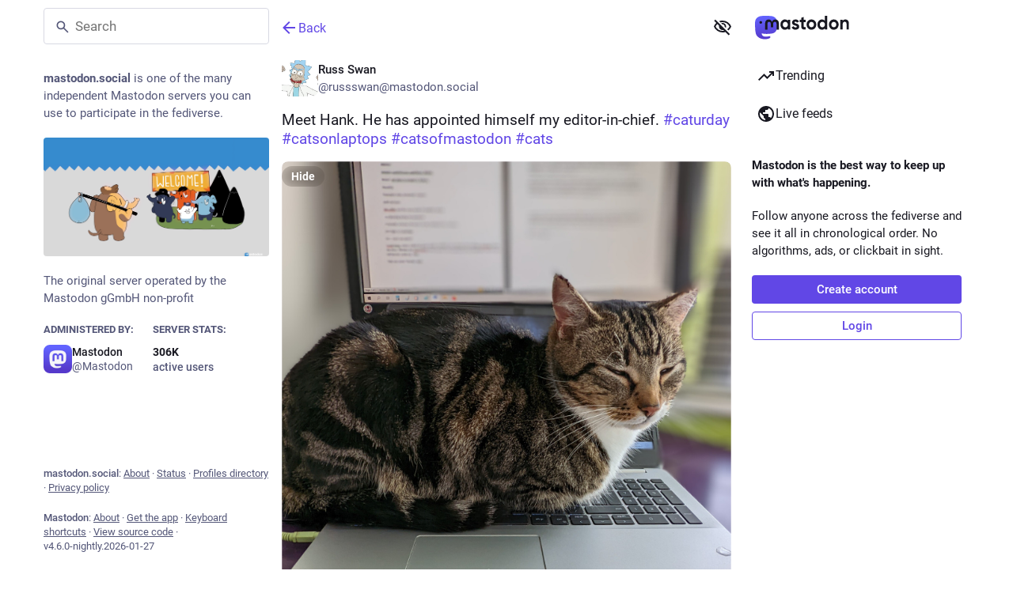

--- FILE ---
content_type: text/javascript; charset=utf-8
request_url: https://mastodon.social/packs/alt_text_badge-BpgG0Ep-.js
body_size: -8
content:
import{j as e}from"./client-ncDLP5Hr.js";import{r as o}from"./index-Dq__EzSu.js";import{O as m}from"./poll-NbWad03f.js";import{u}from"./useSelectableClick-Bl9Mba3L.js";import{M as f}from"./message-D1G3aWse.js";const x=[0,4],h={strategy:"fixed"},_=({description:i})=>{const a=o.useId(),l=o.useRef(null),[n,t]=o.useState(!1),c=o.useCallback(()=>{t(s=>!s)},[t]),r=o.useCallback(()=>{t(!1)},[t]),[d,p]=u(r);return e.jsxs(e.Fragment,{children:[e.jsx("button",{type:"button",ref:l,className:"media-gallery__alt__label",onClick:c,"aria-expanded":n,"aria-controls":a,children:"ALT"}),e.jsx(m,{rootClose:!0,onHide:r,show:n,target:l,placement:"top-end",flip:!0,offset:x,popperConfig:h,children:({props:s})=>e.jsx("div",{...s,className:"hover-card-controller",children:e.jsxs("div",{className:"info-tooltip dropdown-animation",role:"region",id:a,onMouseDown:d,onMouseUp:p,children:[e.jsx("h4",{children:e.jsx(f,{id:"alt_text_badge.title",defaultMessage:"Alt text"})}),e.jsx("p",{children:i})]})})})]})};export{_ as A};
//# sourceMappingURL=alt_text_badge-BpgG0Ep-.js.map


--- FILE ---
content_type: text/javascript; charset=utf-8
request_url: https://mastodon.social/packs/index-DLYlEx0V.js
body_size: 44
content:
import{j as s}from"./client-ncDLP5Hr.js";import{u as d}from"./index-Dq__EzSu.js";import{c as f}from"./index-BREhmZ8d.js";import{S as b}from"./close-BNt3WBto.js";import{L as p,I as _}from"./poll-NbWad03f.js";const g=({title:i,message:r,action:o,onActionClick:a,onDismiss:t,isActive:c,isLoading:n,animateFrom:e="side"})=>{const l=d(),m=!!(o&&a);return s.jsxs("div",{className:f("notification-bar",{"notification-bar--active":c,"from-side":e==="side","from-below":e==="below"}),children:[s.jsxs("span",{className:"notification-bar__content",children:[!!i&&s.jsx("span",{className:"notification-bar__title",children:i}),r]}),m&&s.jsx("button",{className:"notification-bar__action",onClick:a,type:"button",children:o}),n&&s.jsx("span",{className:"notification-bar__loading-indicator",children:s.jsx(p,{})}),t&&!n&&s.jsx(_,{title:l.formatMessage({id:"dismissable_banner.dismiss",defaultMessage:"Dismiss"}),icon:"times",iconComponent:b,className:"notification-bar__dismiss-button",onClick:t})]})};export{g as A};
//# sourceMappingURL=index-DLYlEx0V.js.map


--- FILE ---
content_type: text/javascript; charset=utf-8
request_url: https://mastodon.social/packs/poll-NbWad03f.js
body_size: 145459
content:
const __vite__mapDeps=(i,m=__vite__mapDeps,d=(m.f||(m.f=["/packs/loader-CdhyAWCZ.js","/packs/database-DA69zSw2.js","/packs/client-ncDLP5Hr.js","/packs/index-Dq__EzSu.js","/packs/index-BREhmZ8d.js","/packs/short_number-CDVewIj8.js","/packs/numbers-BLyy7tyF.js","/packs/message-D1G3aWse.js","/packs/index-DUY7J2K7.js","/packs/skeleton-DRG8mR_P.js","/packs/relative_timestamp-BqnfHEQ4.js","/packs/ready-DpOgoWSg.js","/packs/api-D3fZlp-n.js","/packs/index-C_CZJOIf.js","/packs/load_locale-BzAtUNxz.js"])))=>i.map(i=>d[i]);
var wC=Object.defineProperty;var CC=(e,t,r)=>t in e?wC(e,t,{enumerable:!0,configurable:!0,writable:!0,value:r}):e[t]=r;var Ds=(e,t,r)=>CC(e,typeof t!="symbol"?t+"":t,r);import{b as TC,j as w,r as yf,_ as en}from"./client-ncDLP5Hr.js";import{r as S,g as ct,R as Cl,A as Qm,B as IC,e as OC,C as RC,m as $e,D as Km,I as AC,a as un,E as Nr,y as Xm,d as xC,G as Tp,H as LC,u as ss,j as NC,k as Lo,J as Ym,q as PC,K as MC}from"./index-Dq__EzSu.js";import{c as He}from"./index-BREhmZ8d.js";import{d as FC,c as UC,e as kC,r as qC,S as hu,_ as Jm,f as _t,P as se,L as Sf,g as DC}from"./short_number-CDVewIj8.js";import{j as jC}from"./index-DUY7J2K7.js";import{S as Zm}from"./skeleton-DRG8mR_P.js";import{M as pr}from"./message-D1G3aWse.js";import{j as $C,k as HC,m as BC,u as zC,a as ev,n as GC,b as Tl,o as VC,R as tv}from"./relative_timestamp-BqnfHEQ4.js";import{b as rt,c as ke,a as F,g as pe,d as WC,e as Ef,f as sa,h as rv}from"./api-D3fZlp-n.js";import{i as bf,c as QC}from"./load_locale-BzAtUNxz.js";import{A as _u,a as nv}from"./index-C_CZJOIf.js";import{r as KC}from"./ready-DpOgoWSg.js";var wf=as(),J=e=>os(e,wf),Cf=as();J.write=e=>os(e,Cf);var oa=as();J.onStart=e=>os(e,oa);var Tf=as();J.onFrame=e=>os(e,Tf);var If=as();J.onFinish=e=>os(e,If);var Tn=[];J.setTimeout=(e,t)=>{const r=J.now()+t,n=()=>{const s=Tn.findIndex(o=>o.cancel==n);~s&&Tn.splice(s,1),xr-=~s?1:0},i={time:r,handler:e,cancel:n};return Tn.splice(iv(r),0,i),xr+=1,sv(),i};var iv=e=>~(~Tn.findIndex(t=>t.time>e)||~Tn.length);J.cancel=e=>{oa.delete(e),Tf.delete(e),If.delete(e),wf.delete(e),Cf.delete(e)};J.sync=e=>{Il=!0,J.batchedUpdates(e),Il=!1};J.throttle=e=>{let t;function r(){try{e(...t)}finally{t=null}}function n(...i){t=i,J.onStart(r)}return n.handler=e,n.cancel=()=>{oa.delete(r),t=null},n};var Of=typeof window<"u"?window.requestAnimationFrame:(()=>{});J.use=e=>Of=e;J.now=typeof performance<"u"?()=>performance.now():Date.now;J.batchedUpdates=e=>e();J.catch=console.error;J.frameLoop="always";J.advance=()=>{J.frameLoop!=="demand"?console.warn("Cannot call the manual advancement of rafz whilst frameLoop is not set as demand"):av()};var Ar=-1,xr=0,Il=!1;function os(e,t){Il?(t.delete(e),e(0)):(t.add(e),sv())}function sv(){Ar<0&&(Ar=0,J.frameLoop!=="demand"&&Of(ov))}function XC(){Ar=-1}function ov(){~Ar&&(Of(ov),J.batchedUpdates(av))}function av(){const e=Ar;Ar=J.now();const t=iv(Ar);if(t&&(uv(Tn.splice(0,t),r=>r.handler()),xr-=t),!xr){XC();return}oa.flush(),wf.flush(e?Math.min(64,Ar-e):16.667),Tf.flush(),Cf.flush(),If.flush()}function as(){let e=new Set,t=e;return{add(r){xr+=t==e&&!e.has(r)?1:0,e.add(r)},delete(r){return xr-=t==e&&e.has(r)?1:0,e.delete(r)},flush(r){t.size&&(e=new Set,xr-=t.size,uv(t,n=>n(r)&&e.add(n)),xr+=e.size,t=e)}}}function uv(e,t){e.forEach(r=>{try{t(r)}catch(n){J.catch(n)}})}var YC=Object.defineProperty,JC=(e,t)=>{for(var r in t)YC(e,r,{get:t[r],enumerable:!0})},Gt={};JC(Gt,{assign:()=>eT,colors:()=>Pr,createStringInterpolator:()=>Af,skipAnimation:()=>lv,to:()=>cv,willAdvance:()=>xf});function Ol(){}var ZC=(e,t,r)=>Object.defineProperty(e,t,{value:r,writable:!0,configurable:!0}),L={arr:Array.isArray,obj:e=>!!e&&e.constructor.name==="Object",fun:e=>typeof e=="function",str:e=>typeof e=="string",num:e=>typeof e=="number",und:e=>e===void 0};function dr(e,t){if(L.arr(e)){if(!L.arr(t)||e.length!==t.length)return!1;for(let r=0;r<e.length;r++)if(e[r]!==t[r])return!1;return!0}return e===t}var X=(e,t)=>e.forEach(t);function nr(e,t,r){if(L.arr(e)){for(let n=0;n<e.length;n++)t.call(r,e[n],"".concat(n));return}for(const n in e)e.hasOwnProperty(n)&&t.call(r,e[n],n)}var Ye=e=>L.und(e)?[]:L.arr(e)?e:[e];function Ii(e,t){if(e.size){const r=Array.from(e);e.clear(),X(r,t)}}var Ei=(e,...t)=>Ii(e,r=>r(...t)),Rf=()=>typeof window>"u"||!window.navigator||/ServerSideRendering|^Deno\//.test(window.navigator.userAgent),Af,cv,Pr=null,lv=!1,xf=Ol,eT=e=>{e.to&&(cv=e.to),e.now&&(J.now=e.now),e.colors!==void 0&&(Pr=e.colors),e.skipAnimation!=null&&(lv=e.skipAnimation),e.createStringInterpolator&&(Af=e.createStringInterpolator),e.requestAnimationFrame&&J.use(e.requestAnimationFrame),e.batchedUpdates&&(J.batchedUpdates=e.batchedUpdates),e.willAdvance&&(xf=e.willAdvance),e.frameLoop&&(J.frameLoop=e.frameLoop)},Oi=new Set,Rt=[],gu=[],jo=0,aa={get idle(){return!Oi.size&&!Rt.length},start(e){jo>e.priority?(Oi.add(e),J.onStart(tT)):(fv(e),J(Rl))},advance:Rl,sort(e){if(jo)J.onFrame(()=>aa.sort(e));else{const t=Rt.indexOf(e);~t&&(Rt.splice(t,1),dv(e))}},clear(){Rt=[],Oi.clear()}};function tT(){Oi.forEach(fv),Oi.clear(),J(Rl)}function fv(e){Rt.includes(e)||dv(e)}function dv(e){Rt.splice(rT(Rt,t=>t.priority>e.priority),0,e)}function Rl(e){const t=gu;for(let r=0;r<Rt.length;r++){const n=Rt[r];jo=n.priority,n.idle||(xf(n),n.advance(e),n.idle||t.push(n))}return jo=0,gu=Rt,gu.length=0,Rt=t,Rt.length>0}function rT(e,t){const r=e.findIndex(t);return r<0?e.length:r}var nT={transparent:0,aliceblue:4042850303,antiquewhite:4209760255,aqua:16777215,aquamarine:2147472639,azure:4043309055,beige:4126530815,bisque:4293182719,black:255,blanchedalmond:4293643775,blue:65535,blueviolet:2318131967,brown:2771004159,burlywood:3736635391,burntsienna:3934150143,cadetblue:1604231423,chartreuse:2147418367,chocolate:3530104575,coral:4286533887,cornflowerblue:1687547391,cornsilk:4294499583,crimson:3692313855,cyan:16777215,darkblue:35839,darkcyan:9145343,darkgoldenrod:3095792639,darkgray:2846468607,darkgreen:6553855,darkgrey:2846468607,darkkhaki:3182914559,darkmagenta:2332068863,darkolivegreen:1433087999,darkorange:4287365375,darkorchid:2570243327,darkred:2332033279,darksalmon:3918953215,darkseagreen:2411499519,darkslateblue:1211993087,darkslategray:793726975,darkslategrey:793726975,darkturquoise:13554175,darkviolet:2483082239,deeppink:4279538687,deepskyblue:12582911,dimgray:1768516095,dimgrey:1768516095,dodgerblue:512819199,firebrick:2988581631,floralwhite:4294635775,forestgreen:579543807,fuchsia:4278255615,gainsboro:3705462015,ghostwhite:4177068031,gold:4292280575,goldenrod:3668254975,gray:2155905279,green:8388863,greenyellow:2919182335,grey:2155905279,honeydew:4043305215,hotpink:4285117695,indianred:3445382399,indigo:1258324735,ivory:4294963455,khaki:4041641215,lavender:3873897215,lavenderblush:4293981695,lawngreen:2096890111,lemonchiffon:4294626815,lightblue:2916673279,lightcoral:4034953471,lightcyan:3774873599,lightgoldenrodyellow:4210742015,lightgray:3553874943,lightgreen:2431553791,lightgrey:3553874943,lightpink:4290167295,lightsalmon:4288707327,lightseagreen:548580095,lightskyblue:2278488831,lightslategray:2005441023,lightslategrey:2005441023,lightsteelblue:2965692159,lightyellow:4294959359,lime:16711935,limegreen:852308735,linen:4210091775,magenta:4278255615,maroon:2147483903,mediumaquamarine:1724754687,mediumblue:52735,mediumorchid:3126187007,mediumpurple:2473647103,mediumseagreen:1018393087,mediumslateblue:2070474495,mediumspringgreen:16423679,mediumturquoise:1221709055,mediumvioletred:3340076543,midnightblue:421097727,mintcream:4127193855,mistyrose:4293190143,moccasin:4293178879,navajowhite:4292783615,navy:33023,oldlace:4260751103,olive:2155872511,olivedrab:1804477439,orange:4289003775,orangered:4282712319,orchid:3664828159,palegoldenrod:4008225535,palegreen:2566625535,paleturquoise:2951671551,palevioletred:3681588223,papayawhip:4293907967,peachpuff:4292524543,peru:3448061951,pink:4290825215,plum:3718307327,powderblue:2967529215,purple:2147516671,rebeccapurple:1714657791,red:4278190335,rosybrown:3163525119,royalblue:1097458175,saddlebrown:2336560127,salmon:4202722047,sandybrown:4104413439,seagreen:780883967,seashell:4294307583,sienna:2689740287,silver:3233857791,skyblue:2278484991,slateblue:1784335871,slategray:1887473919,slategrey:1887473919,snow:4294638335,springgreen:16744447,steelblue:1182971135,tan:3535047935,teal:8421631,thistle:3636451583,tomato:4284696575,turquoise:1088475391,violet:4001558271,wheat:4125012991,white:4294967295,whitesmoke:4126537215,yellow:4294902015,yellowgreen:2597139199},zt="[-+]?\\d*\\.?\\d+",$o=zt+"%";function ua(...e){return"\\(\\s*("+e.join(")\\s*,\\s*(")+")\\s*\\)"}var iT=new RegExp("rgb"+ua(zt,zt,zt)),sT=new RegExp("rgba"+ua(zt,zt,zt,zt)),oT=new RegExp("hsl"+ua(zt,$o,$o)),aT=new RegExp("hsla"+ua(zt,$o,$o,zt)),uT=/^#([0-9a-fA-F]{1})([0-9a-fA-F]{1})([0-9a-fA-F]{1})$/,cT=/^#([0-9a-fA-F]{1})([0-9a-fA-F]{1})([0-9a-fA-F]{1})([0-9a-fA-F]{1})$/,lT=/^#([0-9a-fA-F]{6})$/,fT=/^#([0-9a-fA-F]{8})$/;function dT(e){let t;return typeof e=="number"?e>>>0===e&&e>=0&&e<=4294967295?e:null:(t=lT.exec(e))?parseInt(t[1]+"ff",16)>>>0:Pr&&Pr[e]!==void 0?Pr[e]:(t=iT.exec(e))?(bn(t[1])<<24|bn(t[2])<<16|bn(t[3])<<8|255)>>>0:(t=sT.exec(e))?(bn(t[1])<<24|bn(t[2])<<16|bn(t[3])<<8|Rp(t[4]))>>>0:(t=uT.exec(e))?parseInt(t[1]+t[1]+t[2]+t[2]+t[3]+t[3]+"ff",16)>>>0:(t=fT.exec(e))?parseInt(t[1],16)>>>0:(t=cT.exec(e))?parseInt(t[1]+t[1]+t[2]+t[2]+t[3]+t[3]+t[4]+t[4],16)>>>0:(t=oT.exec(e))?(Ip(Op(t[1]),js(t[2]),js(t[3]))|255)>>>0:(t=aT.exec(e))?(Ip(Op(t[1]),js(t[2]),js(t[3]))|Rp(t[4]))>>>0:null}function mu(e,t,r){return r<0&&(r+=1),r>1&&(r-=1),r<1/6?e+(t-e)*6*r:r<1/2?t:r<2/3?e+(t-e)*(2/3-r)*6:e}function Ip(e,t,r){const n=r<.5?r*(1+t):r+t-r*t,i=2*r-n,s=mu(i,n,e+1/3),o=mu(i,n,e),a=mu(i,n,e-1/3);return Math.round(s*255)<<24|Math.round(o*255)<<16|Math.round(a*255)<<8}function bn(e){const t=parseInt(e,10);return t<0?0:t>255?255:t}function Op(e){return(parseFloat(e)%360+360)%360/360}function Rp(e){const t=parseFloat(e);return t<0?0:t>1?255:Math.round(t*255)}function js(e){const t=parseFloat(e);return t<0?0:t>100?1:t/100}function Ap(e){let t=dT(e);if(t===null)return e;t=t||0;const r=(t&4278190080)>>>24,n=(t&16711680)>>>16,i=(t&65280)>>>8,s=(t&255)/255;return"rgba(".concat(r,", ").concat(n,", ").concat(i,", ").concat(s,")")}var Mi=(e,t,r)=>{if(L.fun(e))return e;if(L.arr(e))return Mi({range:e,output:t,extrapolate:r});if(L.str(e.output[0]))return Af(e);const n=e,i=n.output,s=n.range||[0,1],o=n.extrapolateLeft||n.extrapolate||"extend",a=n.extrapolateRight||n.extrapolate||"extend",u=n.easing||(c=>c);return c=>{const l=hT(c,s);return pT(c,s[l],s[l+1],i[l],i[l+1],u,o,a,n.map)}};function pT(e,t,r,n,i,s,o,a,u){let c=u?u(e):e;if(c<t){if(o==="identity")return c;o==="clamp"&&(c=t)}if(c>r){if(a==="identity")return c;a==="clamp"&&(c=r)}return n===i?n:t===r?e<=t?n:i:(t===-1/0?c=-c:r===1/0?c=c-t:c=(c-t)/(r-t),c=s(c),n===-1/0?c=-c:i===1/0?c=c+n:c=c*(i-n)+n,c)}function hT(e,t){for(var r=1;r<t.length-1&&!(t[r]>=e);++r);return r-1}var _T={linear:e=>e},Fi=Symbol.for("FluidValue.get"),An=Symbol.for("FluidValue.observers"),Ot=e=>!!(e&&e[Fi]),it=e=>e&&e[Fi]?e[Fi]():e,xp=e=>e[An]||null;function gT(e,t){e.eventObserved?e.eventObserved(t):e(t)}function Ui(e,t){const r=e[An];r&&r.forEach(n=>{gT(n,t)})}var pv=class{constructor(e){if(!e&&!(e=this.get))throw Error("Unknown getter");mT(this,e)}},mT=(e,t)=>hv(e,Fi,t);function zn(e,t){if(e[Fi]){let r=e[An];r||hv(e,An,r=new Set),r.has(t)||(r.add(t),e.observerAdded&&e.observerAdded(r.size,t))}return t}function ki(e,t){const r=e[An];if(r&&r.has(t)){const n=r.size-1;n?r.delete(t):e[An]=null,e.observerRemoved&&e.observerRemoved(n,t)}}var hv=(e,t,r)=>Object.defineProperty(e,t,{value:r,writable:!0,configurable:!0}),No=/[+\-]?(?:0|[1-9]\d*)(?:\.\d*)?(?:[eE][+\-]?\d+)?/g,vT=/(#(?:[0-9a-f]{2}){2,4}|(#[0-9a-f]{3})|(rgb|hsl)a?\((-?\d+%?[,\s]+){2,3}\s*[\d\.]+%?\))/gi,Lp=new RegExp("(".concat(No.source,")(%|[a-z]+)"),"i"),yT=/rgba\(([0-9\.-]+), ([0-9\.-]+), ([0-9\.-]+), ([0-9\.-]+)\)/gi,ca=/var\((--[a-zA-Z0-9-_]+),? ?([a-zA-Z0-9 ()%#.,-]+)?\)/,_v=e=>{const[t,r]=ST(e);if(!t||Rf())return e;const n=window.getComputedStyle(document.documentElement).getPropertyValue(t);if(n)return n.trim();if(r&&r.startsWith("--")){const i=window.getComputedStyle(document.documentElement).getPropertyValue(r);return i||e}else{if(r&&ca.test(r))return _v(r);if(r)return r}return e},ST=e=>{const t=ca.exec(e);if(!t)return[,];const[,r,n]=t;return[r,n]},vu,ET=(e,t,r,n,i)=>"rgba(".concat(Math.round(t),", ").concat(Math.round(r),", ").concat(Math.round(n),", ").concat(i,")"),gv=e=>{vu||(vu=Pr?new RegExp("(".concat(Object.keys(Pr).join("|"),")(?!\\w)"),"g"):/^\b$/);const t=e.output.map(s=>it(s).replace(ca,_v).replace(vT,Ap).replace(vu,Ap)),r=t.map(s=>s.match(No).map(Number)),i=r[0].map((s,o)=>r.map(a=>{if(!(o in a))throw Error('The arity of each "output" value must be equal');return a[o]})).map(s=>Mi({...e,output:s}));return s=>{var u;const o=!Lp.test(t[0])&&((u=t.find(c=>Lp.test(c)))==null?void 0:u.replace(No,""));let a=0;return t[0].replace(No,()=>"".concat(i[a++](s)).concat(o||"")).replace(yT,ET)}},Lf="react-spring: ",mv=e=>{const t=e;let r=!1;if(typeof t!="function")throw new TypeError("".concat(Lf,"once requires a function parameter"));return(...n)=>{r||(t(...n),r=!0)}},bT=mv(console.warn);function wT(){bT("".concat(Lf,'The "interpolate" function is deprecated in v9 (use "to" instead)'))}var CT=mv(console.warn);function TT(){CT("".concat(Lf,'Directly calling start instead of using the api object is deprecated in v9 (use ".start" instead), this will be removed in later 0.X.0 versions'))}function la(e){return L.str(e)&&(e[0]=="#"||/\d/.test(e)||!Rf()&&ca.test(e)||e in(Pr||{}))}var Xr=Rf()?S.useEffect:S.useLayoutEffect,IT=()=>{const e=S.useRef(!1);return Xr(()=>(e.current=!0,()=>{e.current=!1}),[]),e};function Nf(){const e=S.useState()[1],t=IT();return()=>{t.current&&e(Math.random())}}function OT(e,t){const[r]=S.useState(()=>({inputs:t,result:e()})),n=S.useRef(),i=n.current;let s=i;return s?t&&s.inputs&&RT(t,s.inputs)||(s={inputs:t,result:e()}):s=r,S.useEffect(()=>{n.current=s,i==r&&(r.inputs=r.result=void 0)},[s]),s.result}function RT(e,t){if(e.length!==t.length)return!1;for(let r=0;r<e.length;r++)if(e[r]!==t[r])return!1;return!0}var Pf=e=>S.useEffect(e,AT),AT=[];function Al(e){const t=S.useRef();return S.useEffect(()=>{t.current=e}),t.current}var qi=Symbol.for("Animated:node"),xT=e=>!!e&&e[qi]===e,Yt=e=>e&&e[qi],Mf=(e,t)=>ZC(e,qi,t),fa=e=>e&&e[qi]&&e[qi].getPayload(),vv=class{constructor(){Mf(this,this)}getPayload(){return this.payload||[]}},us=class extends vv{constructor(e){super(),this._value=e,this.done=!0,this.durationProgress=0,L.num(this._value)&&(this.lastPosition=this._value)}static create(e){return new us(e)}getPayload(){return[this]}getValue(){return this._value}setValue(e,t){return L.num(e)&&(this.lastPosition=e,t&&(e=Math.round(e/t)*t,this.done&&(this.lastPosition=e))),this._value===e?!1:(this._value=e,!0)}reset(){const{done:e}=this;this.done=!1,L.num(this._value)&&(this.elapsedTime=0,this.durationProgress=0,this.lastPosition=this._value,e&&(this.lastVelocity=null),this.v0=null)}},Di=class extends us{constructor(e){super(0),this._string=null,this._toString=Mi({output:[e,e]})}static create(e){return new Di(e)}getValue(){const e=this._string;return e==null?this._string=this._toString(this._value):e}setValue(e){if(L.str(e)){if(e==this._string)return!1;this._string=e,this._value=1}else if(super.setValue(e))this._string=null;else return!1;return!0}reset(e){e&&(this._toString=Mi({output:[this.getValue(),e]})),this._value=0,super.reset()}},Ho={dependencies:null},da=class extends vv{constructor(e){super(),this.source=e,this.setValue(e)}getValue(e){const t={};return nr(this.source,(r,n)=>{xT(r)?t[n]=r.getValue(e):Ot(r)?t[n]=it(r):e||(t[n]=r)}),t}setValue(e){this.source=e,this.payload=this._makePayload(e)}reset(){this.payload&&X(this.payload,e=>e.reset())}_makePayload(e){if(e){const t=new Set;return nr(e,this._addToPayload,t),Array.from(t)}}_addToPayload(e){Ho.dependencies&&Ot(e)&&Ho.dependencies.add(e);const t=fa(e);t&&X(t,r=>this.add(r))}},yv=class extends da{constructor(e){super(e)}static create(e){return new yv(e)}getValue(){return this.source.map(e=>e.getValue())}setValue(e){const t=this.getPayload();return e.length==t.length?t.map((r,n)=>r.setValue(e[n])).some(Boolean):(super.setValue(e.map(LT)),!0)}};function LT(e){return(la(e)?Di:us).create(e)}function xl(e){const t=Yt(e);return t?t.constructor:L.arr(e)?yv:la(e)?Di:us}var Np=(e,t)=>{const r=!L.fun(e)||e.prototype&&e.prototype.isReactComponent;return S.forwardRef((n,i)=>{const s=S.useRef(null),o=r&&S.useCallback(h=>{s.current=MT(i,h)},[i]),[a,u]=PT(n,t),c=Nf(),l=()=>{const h=s.current;if(r&&!h)return;(h?t.applyAnimatedValues(h,a.getValue(!0)):!1)===!1&&c()},f=new NT(l,u),d=S.useRef();Xr(()=>(d.current=f,X(u,h=>zn(h,f)),()=>{d.current&&(X(d.current.deps,h=>ki(h,d.current)),J.cancel(d.current.update))})),S.useEffect(l,[]),Pf(()=>()=>{const h=d.current;X(h.deps,_=>ki(_,h))});const p=t.getComponentProps(a.getValue());return S.createElement(e,{...p,ref:o})})},NT=class{constructor(e,t){this.update=e,this.deps=t}eventObserved(e){e.type=="change"&&J.write(this.update)}};function PT(e,t){const r=new Set;return Ho.dependencies=r,e.style&&(e={...e,style:t.createAnimatedStyle(e.style)}),e=new da(e),Ho.dependencies=null,[e,r]}function MT(e,t){return e&&(L.fun(e)?e(t):e.current=t),t}var Pp=Symbol.for("AnimatedComponent"),FT=(e,{applyAnimatedValues:t=()=>!1,createAnimatedStyle:r=i=>new da(i),getComponentProps:n=i=>i}={})=>{const i={applyAnimatedValues:t,createAnimatedStyle:r,getComponentProps:n},s=o=>{const a=Mp(o)||"Anonymous";return L.str(o)?o=s[o]||(s[o]=Np(o,i)):o=o[Pp]||(o[Pp]=Np(o,i)),o.displayName="Animated(".concat(a,")"),o};return nr(e,(o,a)=>{L.arr(e)&&(a=Mp(o)),s[a]=s(o)}),{animated:s}},Mp=e=>L.str(e)?e:e&&L.str(e.displayName)?e.displayName:L.fun(e)&&e.name||null;function st(e,...t){return L.fun(e)?e(...t):e}var Ri=(e,t)=>e===!0||!!(t&&e&&(L.fun(e)?e(t):Ye(e).includes(t))),Sv=(e,t)=>L.obj(e)?t&&e[t]:e,Ev=(e,t)=>e.default===!0?e[t]:e.default?e.default[t]:void 0,UT=e=>e,pa=(e,t=UT)=>{let r=kT;e.default&&e.default!==!0&&(e=e.default,r=Object.keys(e));const n={};for(const i of r){const s=t(e[i],i);L.und(s)||(n[i]=s)}return n},kT=["config","onProps","onStart","onChange","onPause","onResume","onRest"],qT={config:1,from:1,to:1,ref:1,loop:1,reset:1,pause:1,cancel:1,reverse:1,immediate:1,default:1,delay:1,onProps:1,onStart:1,onChange:1,onPause:1,onResume:1,onRest:1,onResolve:1,items:1,trail:1,sort:1,expires:1,initial:1,enter:1,update:1,leave:1,children:1,onDestroyed:1,keys:1,callId:1,parentId:1};function DT(e){const t={};let r=0;if(nr(e,(n,i)=>{qT[i]||(t[i]=n,r++)}),r)return t}function Ff(e){const t=DT(e);if(t){const r={to:t};return nr(e,(n,i)=>i in t||(r[i]=n)),r}return{...e}}function ji(e){return e=it(e),L.arr(e)?e.map(ji):la(e)?Gt.createStringInterpolator({range:[0,1],output:[e,e]})(1):e}function bv(e){for(const t in e)return!0;return!1}function Ll(e){return L.fun(e)||L.arr(e)&&L.obj(e[0])}function Nl(e,t){var r;(r=e.ref)==null||r.delete(e),t==null||t.delete(e)}function wv(e,t){var r;t&&e.ref!==t&&((r=e.ref)==null||r.delete(e),t.add(e),e.ref=t)}var Cv={default:{tension:170,friction:26},gentle:{tension:120,friction:14},wobbly:{tension:180,friction:12},stiff:{tension:210,friction:20}},Pl={...Cv.default,mass:1,damping:1,easing:_T.linear,clamp:!1},jT=class{constructor(){this.velocity=0,Object.assign(this,Pl)}};function $T(e,t,r){r&&(r={...r},Fp(r,t),t={...r,...t}),Fp(e,t),Object.assign(e,t);for(const o in Pl)e[o]==null&&(e[o]=Pl[o]);let{frequency:n,damping:i}=e;const{mass:s}=e;return L.und(n)||(n<.01&&(n=.01),i<0&&(i=0),e.tension=Math.pow(2*Math.PI/n,2)*s,e.friction=4*Math.PI*i*s/n),e}function Fp(e,t){if(!L.und(t.decay))e.duration=void 0;else{const r=!L.und(t.tension)||!L.und(t.friction);(r||!L.und(t.frequency)||!L.und(t.damping)||!L.und(t.mass))&&(e.duration=void 0,e.decay=void 0),r&&(e.frequency=void 0)}}var Up=[],HT=class{constructor(){this.changed=!1,this.values=Up,this.toValues=null,this.fromValues=Up,this.config=new jT,this.immediate=!1}};function Tv(e,{key:t,props:r,defaultProps:n,state:i,actions:s}){return new Promise((o,a)=>{var h;let u,c,l=Ri((h=r.cancel)!=null?h:n==null?void 0:n.cancel,t);if(l)p();else{L.und(r.pause)||(i.paused=Ri(r.pause,t));let _=n==null?void 0:n.pause;_!==!0&&(_=i.paused||Ri(_,t)),u=st(r.delay||0,t),_?(i.resumeQueue.add(d),s.pause()):(s.resume(),d())}function f(){i.resumeQueue.add(d),i.timeouts.delete(c),c.cancel(),u=c.time-J.now()}function d(){u>0&&!Gt.skipAnimation?(i.delayed=!0,c=J.setTimeout(p,u),i.pauseQueue.add(f),i.timeouts.add(c)):p()}function p(){i.delayed&&(i.delayed=!1),i.pauseQueue.delete(f),i.timeouts.delete(c),e<=(i.cancelId||0)&&(l=!0);try{s.start({...r,callId:e,cancel:l},o)}catch(_){a(_)}}})}var Uf=(e,t)=>t.length==1?t[0]:t.some(r=>r.cancelled)?In(e.get()):t.every(r=>r.noop)?Iv(e.get()):$t(e.get(),t.every(r=>r.finished)),Iv=e=>({value:e,noop:!0,finished:!0,cancelled:!1}),$t=(e,t,r=!1)=>({value:e,finished:t,cancelled:r}),In=e=>({value:e,cancelled:!0,finished:!1});function Ov(e,t,r,n){const{callId:i,parentId:s,onRest:o}=t,{asyncTo:a,promise:u}=r;return!s&&e===a&&!t.reset?u:r.promise=(async()=>{r.asyncId=i,r.asyncTo=e;const c=pa(t,(g,v)=>v==="onRest"?void 0:g);let l,f;const d=new Promise((g,v)=>(l=g,f=v)),p=g=>{const v=i<=(r.cancelId||0)&&In(n)||i!==r.asyncId&&$t(n,!1);if(v)throw g.result=v,f(g),g},h=(g,v)=>{const m=new kp,E=new qp;return(async()=>{if(Gt.skipAnimation)throw $i(r),E.result=$t(n,!1),f(E),E;p(m);const y=L.obj(g)?{...g}:{...v,to:g};y.parentId=i,nr(c,(T,O)=>{L.und(y[O])&&(y[O]=T)});const b=await n.start(y);return p(m),r.paused&&await new Promise(T=>{r.resumeQueue.add(T)}),b})()};let _;if(Gt.skipAnimation)return $i(r),$t(n,!1);try{let g;L.arr(e)?g=(async v=>{for(const m of v)await h(m)})(e):g=Promise.resolve(e(h,n.stop.bind(n))),await Promise.all([g.then(l),d]),_=$t(n.get(),!0,!1)}catch(g){if(g instanceof kp)_=g.result;else if(g instanceof qp)_=g.result;else throw g}finally{i==r.asyncId&&(r.asyncId=s,r.asyncTo=s?a:void 0,r.promise=s?u:void 0)}return L.fun(o)&&J.batchedUpdates(()=>{o(_,n,n.item)}),_})()}function $i(e,t){Ii(e.timeouts,r=>r.cancel()),e.pauseQueue.clear(),e.resumeQueue.clear(),e.asyncId=e.asyncTo=e.promise=void 0,t&&(e.cancelId=t)}var kp=class extends Error{constructor(){super("An async animation has been interrupted. You see this error because you forgot to use `await` or `.catch(...)` on its returned promise.")}},qp=class extends Error{constructor(){super("SkipAnimationSignal")}},Ml=e=>e instanceof kf,BT=1,kf=class extends pv{constructor(){super(...arguments),this.id=BT++,this._priority=0}get priority(){return this._priority}set priority(e){this._priority!=e&&(this._priority=e,this._onPriorityChange(e))}get(){const e=Yt(this);return e&&e.getValue()}to(...e){return Gt.to(this,e)}interpolate(...e){return wT(),Gt.to(this,e)}toJSON(){return this.get()}observerAdded(e){e==1&&this._attach()}observerRemoved(e){e==0&&this._detach()}_attach(){}_detach(){}_onChange(e,t=!1){Ui(this,{type:"change",parent:this,value:e,idle:t})}_onPriorityChange(e){this.idle||aa.sort(this),Ui(this,{type:"priority",parent:this,priority:e})}},tn=Symbol.for("SpringPhase"),Rv=1,Fl=2,Ul=4,yu=e=>(e[tn]&Rv)>0,Cr=e=>(e[tn]&Fl)>0,pi=e=>(e[tn]&Ul)>0,Dp=(e,t)=>t?e[tn]|=Fl|Rv:e[tn]&=~Fl,jp=(e,t)=>t?e[tn]|=Ul:e[tn]&=~Ul,zT=class extends kf{constructor(e,t){if(super(),this.animation=new HT,this.defaultProps={},this._state={paused:!1,delayed:!1,pauseQueue:new Set,resumeQueue:new Set,timeouts:new Set},this._pendingCalls=new Set,this._lastCallId=0,this._lastToId=0,this._memoizedDuration=0,!L.und(e)||!L.und(t)){const r=L.obj(e)?{...e}:{...t,from:e};L.und(r.default)&&(r.default=!0),this.start(r)}}get idle(){return!(Cr(this)||this._state.asyncTo)||pi(this)}get goal(){return it(this.animation.to)}get velocity(){const e=Yt(this);return e instanceof us?e.lastVelocity||0:e.getPayload().map(t=>t.lastVelocity||0)}get hasAnimated(){return yu(this)}get isAnimating(){return Cr(this)}get isPaused(){return pi(this)}get isDelayed(){return this._state.delayed}advance(e){let t=!0,r=!1;const n=this.animation;let{toValues:i}=n;const{config:s}=n,o=fa(n.to);!o&&Ot(n.to)&&(i=Ye(it(n.to))),n.values.forEach((c,l)=>{if(c.done)return;const f=c.constructor==Di?1:o?o[l].lastPosition:i[l];let d=n.immediate,p=f;if(!d){if(p=c.lastPosition,s.tension<=0){c.done=!0;return}let h=c.elapsedTime+=e;const _=n.fromValues[l],g=c.v0!=null?c.v0:c.v0=L.arr(s.velocity)?s.velocity[l]:s.velocity;let v;const m=s.precision||(_==f?.005:Math.min(1,Math.abs(f-_)*.001));if(L.und(s.duration))if(s.decay){const E=s.decay===!0?.998:s.decay,y=Math.exp(-(1-E)*h);p=_+g/(1-E)*(1-y),d=Math.abs(c.lastPosition-p)<=m,v=g*y}else{v=c.lastVelocity==null?g:c.lastVelocity;const E=s.restVelocity||m/10,y=s.clamp?0:s.bounce,b=!L.und(y),T=_==f?c.v0>0:_<f;let O,U=!1;const R=1,P=Math.ceil(e/R);for(let H=0;H<P&&(O=Math.abs(v)>E,!(!O&&(d=Math.abs(f-p)<=m,d)));++H){b&&(U=p==f||p>f==T,U&&(v=-v*y,p=f));const B=-s.tension*1e-6*(p-f),z=-s.friction*.001*v,k=(B+z)/s.mass;v=v+k*R,p=p+v*R}}else{let E=1;s.duration>0&&(this._memoizedDuration!==s.duration&&(this._memoizedDuration=s.duration,c.durationProgress>0&&(c.elapsedTime=s.duration*c.durationProgress,h=c.elapsedTime+=e)),E=(s.progress||0)+h/this._memoizedDuration,E=E>1?1:E<0?0:E,c.durationProgress=E),p=_+s.easing(E)*(f-_),v=(p-c.lastPosition)/e,d=E==1}c.lastVelocity=v,Number.isNaN(p)&&(console.warn("Got NaN while animating:",this),d=!0)}o&&!o[l].done&&(d=!1),d?c.done=!0:t=!1,c.setValue(p,s.round)&&(r=!0)});const a=Yt(this),u=a.getValue();if(t){const c=it(n.to);(u!==c||r)&&!s.decay?(a.setValue(c),this._onChange(c)):r&&s.decay&&this._onChange(u),this._stop()}else r&&this._onChange(u)}set(e){return J.batchedUpdates(()=>{this._stop(),this._focus(e),this._set(e)}),this}pause(){this._update({pause:!0})}resume(){this._update({pause:!1})}finish(){if(Cr(this)){const{to:e,config:t}=this.animation;J.batchedUpdates(()=>{this._onStart(),t.decay||this._set(e,!1),this._stop()})}return this}update(e){return(this.queue||(this.queue=[])).push(e),this}start(e,t){let r;return L.und(e)?(r=this.queue||[],this.queue=[]):r=[L.obj(e)?e:{...t,to:e}],Promise.all(r.map(n=>this._update(n))).then(n=>Uf(this,n))}stop(e){const{to:t}=this.animation;return this._focus(this.get()),$i(this._state,e&&this._lastCallId),J.batchedUpdates(()=>this._stop(t,e)),this}reset(){this._update({reset:!0})}eventObserved(e){e.type=="change"?this._start():e.type=="priority"&&(this.priority=e.priority+1)}_prepareNode(e){const t=this.key||"";let{to:r,from:n}=e;r=L.obj(r)?r[t]:r,(r==null||Ll(r))&&(r=void 0),n=L.obj(n)?n[t]:n,n==null&&(n=void 0);const i={to:r,from:n};return yu(this)||(e.reverse&&([r,n]=[n,r]),n=it(n),L.und(n)?Yt(this)||this._set(r):this._set(n)),i}_update({...e},t){const{key:r,defaultProps:n}=this;e.default&&Object.assign(n,pa(e,(o,a)=>/^on/.test(a)?Sv(o,r):o)),Hp(this,e,"onProps"),_i(this,"onProps",e,this);const i=this._prepareNode(e);if(Object.isFrozen(this))throw Error("Cannot animate a `SpringValue` object that is frozen. Did you forget to pass your component to `animated(...)` before animating its props?");const s=this._state;return Tv(++this._lastCallId,{key:r,props:e,defaultProps:n,state:s,actions:{pause:()=>{pi(this)||(jp(this,!0),Ei(s.pauseQueue),_i(this,"onPause",$t(this,hi(this,this.animation.to)),this))},resume:()=>{pi(this)&&(jp(this,!1),Cr(this)&&this._resume(),Ei(s.resumeQueue),_i(this,"onResume",$t(this,hi(this,this.animation.to)),this))},start:this._merge.bind(this,i)}}).then(o=>{if(e.loop&&o.finished&&!(t&&o.noop)){const a=Av(e);if(a)return this._update(a,!0)}return o})}_merge(e,t,r){if(t.cancel)return this.stop(!0),r(In(this));const n=!L.und(e.to),i=!L.und(e.from);if(n||i)if(t.callId>this._lastToId)this._lastToId=t.callId;else return r(In(this));const{key:s,defaultProps:o,animation:a}=this,{to:u,from:c}=a;let{to:l=u,from:f=c}=e;i&&!n&&(!t.default||L.und(l))&&(l=f),t.reverse&&([l,f]=[f,l]);const d=!dr(f,c);d&&(a.from=f),f=it(f);const p=!dr(l,u);p&&this._focus(l);const h=Ll(t.to),{config:_}=a,{decay:g,velocity:v}=_;(n||i)&&(_.velocity=0),t.config&&!h&&$T(_,st(t.config,s),t.config!==o.config?st(o.config,s):void 0);let m=Yt(this);if(!m||L.und(l))return r($t(this,!0));const E=L.und(t.reset)?i&&!t.default:!L.und(f)&&Ri(t.reset,s),y=E?f:this.get(),b=ji(l),T=L.num(b)||L.arr(b)||la(b),O=!h&&(!T||Ri(o.immediate||t.immediate,s));if(p){const H=xl(l);if(H!==m.constructor)if(O)m=this._set(b);else throw Error("Cannot animate between ".concat(m.constructor.name," and ").concat(H.name,', as the "to" prop suggests'))}const U=m.constructor;let R=Ot(l),P=!1;if(!R){const H=E||!yu(this)&&d;(p||H)&&(P=dr(ji(y),b),R=!P),(!dr(a.immediate,O)&&!O||!dr(_.decay,g)||!dr(_.velocity,v))&&(R=!0)}if(P&&Cr(this)&&(a.changed&&!E?R=!0:R||this._stop(u)),!h&&((R||Ot(u))&&(a.values=m.getPayload(),a.toValues=Ot(l)?null:U==Di?[1]:Ye(b)),a.immediate!=O&&(a.immediate=O,!O&&!E&&this._set(u)),R)){const{onRest:H}=a;X(VT,z=>Hp(this,t,z));const B=$t(this,hi(this,u));Ei(this._pendingCalls,B),this._pendingCalls.add(r),a.changed&&J.batchedUpdates(()=>{var z;a.changed=!E,H==null||H(B,this),E?st(o.onRest,B):(z=a.onStart)==null||z.call(a,B,this)})}E&&this._set(y),h?r(Ov(t.to,t,this._state,this)):R?this._start():Cr(this)&&!p?this._pendingCalls.add(r):r(Iv(y))}_focus(e){const t=this.animation;e!==t.to&&(xp(this)&&this._detach(),t.to=e,xp(this)&&this._attach())}_attach(){let e=0;const{to:t}=this.animation;Ot(t)&&(zn(t,this),Ml(t)&&(e=t.priority+1)),this.priority=e}_detach(){const{to:e}=this.animation;Ot(e)&&ki(e,this)}_set(e,t=!0){const r=it(e);if(!L.und(r)){const n=Yt(this);if(!n||!dr(r,n.getValue())){const i=xl(r);!n||n.constructor!=i?Mf(this,i.create(r)):n.setValue(r),n&&J.batchedUpdates(()=>{this._onChange(r,t)})}}return Yt(this)}_onStart(){const e=this.animation;e.changed||(e.changed=!0,_i(this,"onStart",$t(this,hi(this,e.to)),this))}_onChange(e,t){t||(this._onStart(),st(this.animation.onChange,e,this)),st(this.defaultProps.onChange,e,this),super._onChange(e,t)}_start(){const e=this.animation;Yt(this).reset(it(e.to)),e.immediate||(e.fromValues=e.values.map(t=>t.lastPosition)),Cr(this)||(Dp(this,!0),pi(this)||this._resume())}_resume(){Gt.skipAnimation?this.finish():aa.start(this)}_stop(e,t){if(Cr(this)){Dp(this,!1);const r=this.animation;X(r.values,i=>{i.done=!0}),r.toValues&&(r.onChange=r.onPause=r.onResume=void 0),Ui(this,{type:"idle",parent:this});const n=t?In(this.get()):$t(this.get(),hi(this,e!=null?e:r.to));Ei(this._pendingCalls,n),r.changed&&(r.changed=!1,_i(this,"onRest",n,this))}}};function hi(e,t){const r=ji(t),n=ji(e.get());return dr(n,r)}function Av(e,t=e.loop,r=e.to){const n=st(t);if(n){const i=n!==!0&&Ff(n),s=(i||e).reverse,o=!i||i.reset;return Hi({...e,loop:t,default:!1,pause:void 0,to:!s||Ll(r)?r:void 0,from:o?e.from:void 0,reset:o,...i})}}function Hi(e){const{to:t,from:r}=e=Ff(e),n=new Set;return L.obj(t)&&$p(t,n),L.obj(r)&&$p(r,n),e.keys=n.size?Array.from(n):null,e}function GT(e){const t=Hi(e);return L.und(t.default)&&(t.default=pa(t)),t}function $p(e,t){nr(e,(r,n)=>r!=null&&t.add(n))}var VT=["onStart","onRest","onChange","onPause","onResume"];function Hp(e,t,r){e.animation[r]=t[r]!==Ev(t,r)?Sv(t[r],e.key):void 0}function _i(e,t,...r){var n,i,s,o;(i=(n=e.animation)[t])==null||i.call(n,...r),(o=(s=e.defaultProps)[t])==null||o.call(s,...r)}var WT=["onStart","onChange","onRest"],QT=1,xv=class{constructor(e,t){this.id=QT++,this.springs={},this.queue=[],this._lastAsyncId=0,this._active=new Set,this._changed=new Set,this._started=!1,this._state={paused:!1,pauseQueue:new Set,resumeQueue:new Set,timeouts:new Set},this._events={onStart:new Map,onChange:new Map,onRest:new Map},this._onFrame=this._onFrame.bind(this),t&&(this._flush=t),e&&this.start({default:!0,...e})}get idle(){return!this._state.asyncTo&&Object.values(this.springs).every(e=>e.idle&&!e.isDelayed&&!e.isPaused)}get item(){return this._item}set item(e){this._item=e}get(){const e={};return this.each((t,r)=>e[r]=t.get()),e}set(e){for(const t in e){const r=e[t];L.und(r)||this.springs[t].set(r)}}update(e){return e&&this.queue.push(Hi(e)),this}start(e){let{queue:t}=this;return e?t=Ye(e).map(Hi):this.queue=[],this._flush?this._flush(this,t):(Fv(this,t),kl(this,t))}stop(e,t){if(e!==!!e&&(t=e),t){const r=this.springs;X(Ye(t),n=>r[n].stop(!!e))}else $i(this._state,this._lastAsyncId),this.each(r=>r.stop(!!e));return this}pause(e){if(L.und(e))this.start({pause:!0});else{const t=this.springs;X(Ye(e),r=>t[r].pause())}return this}resume(e){if(L.und(e))this.start({pause:!1});else{const t=this.springs;X(Ye(e),r=>t[r].resume())}return this}each(e){nr(this.springs,e)}_onFrame(){const{onStart:e,onChange:t,onRest:r}=this._events,n=this._active.size>0,i=this._changed.size>0;(n&&!this._started||i&&!this._started)&&(this._started=!0,Ii(e,([a,u])=>{u.value=this.get(),a(u,this,this._item)}));const s=!n&&this._started,o=i||s&&r.size?this.get():null;i&&t.size&&Ii(t,([a,u])=>{u.value=o,a(u,this,this._item)}),s&&(this._started=!1,Ii(r,([a,u])=>{u.value=o,a(u,this,this._item)}))}eventObserved(e){if(e.type=="change")this._changed.add(e.parent),e.idle||this._active.add(e.parent);else if(e.type=="idle")this._active.delete(e.parent);else return;J.onFrame(this._onFrame)}};function kl(e,t){return Promise.all(t.map(r=>Lv(e,r))).then(r=>Uf(e,r))}async function Lv(e,t,r){const{keys:n,to:i,from:s,loop:o,onRest:a,onResolve:u}=t,c=L.obj(t.default)&&t.default;o&&(t.loop=!1),i===!1&&(t.to=null),s===!1&&(t.from=null);const l=L.arr(i)||L.fun(i)?i:void 0;l?(t.to=void 0,t.onRest=void 0,c&&(c.onRest=void 0)):X(WT,_=>{const g=t[_];if(L.fun(g)){const v=e._events[_];t[_]=({finished:m,cancelled:E})=>{const y=v.get(g);y?(m||(y.finished=!1),E&&(y.cancelled=!0)):v.set(g,{value:null,finished:m||!1,cancelled:E||!1})},c&&(c[_]=t[_])}});const f=e._state;t.pause===!f.paused?(f.paused=t.pause,Ei(t.pause?f.pauseQueue:f.resumeQueue)):f.paused&&(t.pause=!0);const d=(n||Object.keys(e.springs)).map(_=>e.springs[_].start(t)),p=t.cancel===!0||Ev(t,"cancel")===!0;(l||p&&f.asyncId)&&d.push(Tv(++e._lastAsyncId,{props:t,state:f,actions:{pause:Ol,resume:Ol,start(_,g){p?($i(f,e._lastAsyncId),g(In(e))):(_.onRest=a,g(Ov(l,_,f,e)))}}})),f.paused&&await new Promise(_=>{f.resumeQueue.add(_)});const h=Uf(e,await Promise.all(d));if(o&&h.finished&&!(r&&h.noop)){const _=Av(t,o,i);if(_)return Fv(e,[_]),Lv(e,_,!0)}return u&&J.batchedUpdates(()=>u(h,e,e.item)),h}function ql(e,t){const r={...e.springs};return t&&X(Ye(t),n=>{L.und(n.keys)&&(n=Hi(n)),L.obj(n.to)||(n={...n,to:void 0}),Mv(r,n,i=>Pv(i))}),Nv(e,r),r}function Nv(e,t){nr(t,(r,n)=>{e.springs[n]||(e.springs[n]=r,zn(r,e))})}function Pv(e,t){const r=new zT;return r.key=e,t&&zn(r,t),r}function Mv(e,t,r){t.keys&&X(t.keys,n=>{(e[n]||(e[n]=r(n)))._prepareNode(t)})}function Fv(e,t){X(t,r=>{Mv(e.springs,r,n=>Pv(n,e))})}var cs=({children:e,...t})=>{const r=S.useContext(Bo),n=t.pause||!!r.pause,i=t.immediate||!!r.immediate;t=OT(()=>({pause:n,immediate:i}),[n,i]);const{Provider:s}=Bo;return S.createElement(s,{value:t},e)},Bo=KT(cs,{});cs.Provider=Bo.Provider;cs.Consumer=Bo.Consumer;function KT(e,t){return Object.assign(e,S.createContext(t)),e.Provider._context=e,e.Consumer._context=e,e}var Uv=()=>{const e=[],t=function(n){TT();const i=[];return X(e,(s,o)=>{if(L.und(n))i.push(s.start());else{const a=r(n,s,o);a&&i.push(s.start(a))}}),i};t.current=e,t.add=function(n){e.includes(n)||e.push(n)},t.delete=function(n){const i=e.indexOf(n);~i&&e.splice(i,1)},t.pause=function(){return X(e,n=>n.pause(...arguments)),this},t.resume=function(){return X(e,n=>n.resume(...arguments)),this},t.set=function(n){X(e,(i,s)=>{const o=L.fun(n)?n(s,i):n;o&&i.set(o)})},t.start=function(n){const i=[];return X(e,(s,o)=>{if(L.und(n))i.push(s.start());else{const a=this._getProps(n,s,o);a&&i.push(s.start(a))}}),i},t.stop=function(){return X(e,n=>n.stop(...arguments)),this},t.update=function(n){return X(e,(i,s)=>i.update(this._getProps(n,i,s))),this};const r=function(n,i,s){return L.fun(n)?n(s,i):n};return t._getProps=r,t};function XT(e,t,r){const n=L.fun(t)&&t;n&&!r&&(r=[]);const i=S.useMemo(()=>n||arguments.length==3?Uv():void 0,[]),s=S.useRef(0),o=Nf(),a=S.useMemo(()=>({ctrls:[],queue:[],flush(v,m){const E=ql(v,m);return s.current>0&&!a.queue.length&&!Object.keys(E).some(b=>!v.springs[b])?kl(v,m):new Promise(b=>{Nv(v,E),a.queue.push(()=>{b(kl(v,m))}),o()})}}),[]),u=S.useRef([...a.ctrls]),c=[],l=Al(e)||0;S.useMemo(()=>{X(u.current.slice(e,l),v=>{Nl(v,i),v.stop(!0)}),u.current.length=e,f(l,e)},[e]),S.useMemo(()=>{f(0,Math.min(l,e))},r);function f(v,m){for(let E=v;E<m;E++){const y=u.current[E]||(u.current[E]=new xv(null,a.flush)),b=n?n(E,y):t[E];b&&(c[E]=GT(b))}}const d=u.current.map((v,m)=>ql(v,c[m])),p=S.useContext(cs),h=Al(p),_=p!==h&&bv(p);Xr(()=>{s.current++,a.ctrls=u.current;const{queue:v}=a;v.length&&(a.queue=[],X(v,m=>m())),X(u.current,(m,E)=>{i==null||i.add(m),_&&m.start({default:p});const y=c[E];y&&(wv(m,y.ref),m.ref?m.queue.push(y):m.start(y))})}),Pf(()=>()=>{X(a.ctrls,v=>v.stop(!0))});const g=d.map(v=>({...v}));return i?[g,i]:g}function kv(e,t){const r=L.fun(e),[[n],i]=XT(1,r?e:[e],r?t||[]:t);return r||arguments.length==2?[n,i]:n}function F4(e,t,r){const n=L.fun(t)&&t,{reset:i,sort:s,trail:o=0,expires:a=!0,exitBeforeEnter:u=!1,onDestroyed:c,ref:l,config:f}=n?n():t,d=S.useMemo(()=>n||arguments.length==3?Uv():void 0,[]),p=Ye(e),h=[],_=S.useRef(null),g=i?null:_.current;Xr(()=>{_.current=h}),Pf(()=>(X(h,k=>{d==null||d.add(k.ctrl),k.ctrl.ref=d}),()=>{X(_.current,k=>{k.expired&&clearTimeout(k.expirationId),Nl(k.ctrl,d),k.ctrl.stop(!0)})}));const v=JT(p,n?n():t,g),m=i&&_.current||[];Xr(()=>X(m,({ctrl:k,item:I,key:A})=>{Nl(k,d),st(c,I,A)}));const E=[];if(g&&X(g,(k,I)=>{k.expired?(clearTimeout(k.expirationId),m.push(k)):(I=E[I]=v.indexOf(k.key),~I&&(h[I]=k))}),X(p,(k,I)=>{h[I]||(h[I]={key:v[I],item:k,phase:"mount",ctrl:new xv},h[I].ctrl.item=k)}),E.length){let k=-1;const{leave:I}=n?n():t;X(E,(A,N)=>{const j=g[N];~A?(k=h.indexOf(j),h[k]={...j,item:p[A]}):I&&h.splice(++k,0,j)})}L.fun(s)&&h.sort((k,I)=>s(k.item,I.item));let y=-o;const b=Nf(),T=pa(t),O=new Map,U=S.useRef(new Map),R=S.useRef(!1);X(h,(k,I)=>{const A=k.key,N=k.phase,j=n?n():t;let x,V;const te=st(j.delay||0,A);if(N=="mount")x=j.enter,V="enter";else{const ee=v.indexOf(A)<0;if(N!="leave")if(ee)x=j.leave,V="leave";else if(x=j.update)V="update";else return;else if(!ee)x=j.enter,V="enter";else return}if(x=st(x,k.item,I),x=L.obj(x)?Ff(x):{to:x},!x.config){const ee=f||T.config;x.config=st(ee,k.item,I,V)}y+=o;const ue={...T,delay:te+y,ref:l,immediate:j.immediate,reset:!1,...x};if(V=="enter"&&L.und(ue.from)){const ee=n?n():t,ye=L.und(ee.initial)||g?ee.from:ee.initial;ue.from=st(ye,k.item,I)}const{onResolve:Le}=ue;ue.onResolve=ee=>{st(Le,ee);const ye=_.current,Ae=ye.find(qe=>qe.key===A);if(Ae&&!(ee.cancelled&&Ae.phase!="update")&&Ae.ctrl.idle){const qe=ye.every(Ne=>Ne.ctrl.idle);if(Ae.phase=="leave"){const Ne=st(a,Ae.item);if(Ne!==!1){const Dt=Ne===!0?0:Ne;if(Ae.expired=!0,!qe&&Dt>0){Dt<=2147483647&&(Ae.expirationId=setTimeout(b,Dt));return}}}qe&&ye.some(Ne=>Ne.expired)&&(U.current.delete(Ae),u&&(R.current=!0),b())}};const we=ql(k.ctrl,ue);V==="leave"&&u?U.current.set(k,{phase:V,springs:we,payload:ue}):O.set(k,{phase:V,springs:we,payload:ue})});const P=S.useContext(cs),H=Al(P),B=P!==H&&bv(P);Xr(()=>{B&&X(h,k=>{k.ctrl.start({default:P})})},[P]),X(O,(k,I)=>{if(U.current.size){const A=h.findIndex(N=>N.key===I.key);h.splice(A,1)}}),Xr(()=>{X(U.current.size?U.current:O,({phase:k,payload:I},A)=>{const{ctrl:N}=A;A.phase=k,d==null||d.add(N),B&&k=="enter"&&N.start({default:P}),I&&(wv(N,I.ref),(N.ref||d)&&!R.current?N.update(I):(N.start(I),R.current&&(R.current=!1)))})},i?void 0:r);const z=k=>S.createElement(S.Fragment,null,h.map((I,A)=>{const{springs:N}=O.get(I)||I.ctrl,j=k({...N},I.item,I,A);return j&&j.type?S.createElement(j.type,{...j.props,key:L.str(I.key)||L.num(I.key)?I.key:I.ctrl.id,ref:j.ref}):j}));return d?[z,d]:z}var YT=1;function JT(e,{key:t,keys:r=t},n){if(r===null){const i=new Set;return e.map(s=>{const o=n&&n.find(a=>a.item===s&&a.phase!=="leave"&&!i.has(a));return o?(i.add(o),o.key):YT++})}return L.und(r)?e:L.fun(r)?e.map(r):Ye(r)}var qv=class extends kf{constructor(e,t){super(),this.source=e,this.idle=!0,this._active=new Set,this.calc=Mi(...t);const r=this._get(),n=xl(r);Mf(this,n.create(r))}advance(e){const t=this._get(),r=this.get();dr(t,r)||(Yt(this).setValue(t),this._onChange(t,this.idle)),!this.idle&&Bp(this._active)&&Su(this)}_get(){const e=L.arr(this.source)?this.source.map(it):Ye(it(this.source));return this.calc(...e)}_start(){this.idle&&!Bp(this._active)&&(this.idle=!1,X(fa(this),e=>{e.done=!1}),Gt.skipAnimation?(J.batchedUpdates(()=>this.advance()),Su(this)):aa.start(this))}_attach(){let e=1;X(Ye(this.source),t=>{Ot(t)&&zn(t,this),Ml(t)&&(t.idle||this._active.add(t),e=Math.max(e,t.priority+1))}),this.priority=e,this._start()}_detach(){X(Ye(this.source),e=>{Ot(e)&&ki(e,this)}),this._active.clear(),Su(this)}eventObserved(e){e.type=="change"?e.idle?this.advance():(this._active.add(e.parent),this._start()):e.type=="idle"?this._active.delete(e.parent):e.type=="priority"&&(this.priority=Ye(this.source).reduce((t,r)=>Math.max(t,(Ml(r)?r.priority:0)+1),0))}};function ZT(e){return e.idle!==!1}function Bp(e){return!e.size||Array.from(e).every(ZT)}function Su(e){e.idle||(e.idle=!0,X(fa(e),t=>{t.done=!0}),Ui(e,{type:"idle",parent:e}))}var U4=(e,...t)=>new qv(e,t);Gt.assign({createStringInterpolator:gv,to:(e,t)=>new qv(e,t)});var Dv=TC();const jv=ct(Dv);var $v=/^--/;function eI(e,t){return t==null||typeof t=="boolean"||t===""?"":typeof t=="number"&&t!==0&&!$v.test(e)&&!(Ai.hasOwnProperty(e)&&Ai[e])?t+"px":(""+t).trim()}var zp={};function tI(e,t){if(!e.nodeType||!e.setAttribute)return!1;const r=e.nodeName==="filter"||e.parentNode&&e.parentNode.nodeName==="filter",{className:n,style:i,children:s,scrollTop:o,scrollLeft:a,viewBox:u,...c}=t,l=Object.values(c),f=Object.keys(c).map(d=>r||e.hasAttribute(d)?d:zp[d]||(zp[d]=d.replace(/([A-Z])/g,p=>"-"+p.toLowerCase())));s!==void 0&&(e.textContent=s);for(const d in i)if(i.hasOwnProperty(d)){const p=eI(d,i[d]);$v.test(d)?e.style.setProperty(d,p):e.style[d]=p}f.forEach((d,p)=>{e.setAttribute(d,l[p])}),n!==void 0&&(e.className=n),o!==void 0&&(e.scrollTop=o),a!==void 0&&(e.scrollLeft=a),u!==void 0&&e.setAttribute("viewBox",u)}var Ai={animationIterationCount:!0,borderImageOutset:!0,borderImageSlice:!0,borderImageWidth:!0,boxFlex:!0,boxFlexGroup:!0,boxOrdinalGroup:!0,columnCount:!0,columns:!0,flex:!0,flexGrow:!0,flexPositive:!0,flexShrink:!0,flexNegative:!0,flexOrder:!0,gridRow:!0,gridRowEnd:!0,gridRowSpan:!0,gridRowStart:!0,gridColumn:!0,gridColumnEnd:!0,gridColumnSpan:!0,gridColumnStart:!0,fontWeight:!0,lineClamp:!0,lineHeight:!0,opacity:!0,order:!0,orphans:!0,tabSize:!0,widows:!0,zIndex:!0,zoom:!0,fillOpacity:!0,floodOpacity:!0,stopOpacity:!0,strokeDasharray:!0,strokeDashoffset:!0,strokeMiterlimit:!0,strokeOpacity:!0,strokeWidth:!0},rI=(e,t)=>e+t.charAt(0).toUpperCase()+t.substring(1),nI=["Webkit","Ms","Moz","O"];Ai=Object.keys(Ai).reduce((e,t)=>(nI.forEach(r=>e[rI(r,t)]=e[t]),e),Ai);var iI=/^(matrix|translate|scale|rotate|skew)/,sI=/^(translate)/,oI=/^(rotate|skew)/,Eu=(e,t)=>L.num(e)&&e!==0?e+t:e,Po=(e,t)=>L.arr(e)?e.every(r=>Po(r,t)):L.num(e)?e===t:parseFloat(e)===t,aI=class extends da{constructor({x:e,y:t,z:r,...n}){const i=[],s=[];(e||t||r)&&(i.push([e||0,t||0,r||0]),s.push(o=>["translate3d(".concat(o.map(a=>Eu(a,"px")).join(","),")"),Po(o,0)])),nr(n,(o,a)=>{if(a==="transform")i.push([o||""]),s.push(u=>[u,u===""]);else if(iI.test(a)){if(delete n[a],L.und(o))return;const u=sI.test(a)?"px":oI.test(a)?"deg":"";i.push(Ye(o)),s.push(a==="rotate3d"?([c,l,f,d])=>["rotate3d(".concat(c,",").concat(l,",").concat(f,",").concat(Eu(d,u),")"),Po(d,0)]:c=>["".concat(a,"(").concat(c.map(l=>Eu(l,u)).join(","),")"),Po(c,a.startsWith("scale")?1:0)])}}),i.length&&(n.transform=new uI(i,s)),super(n)}},uI=class extends pv{constructor(e,t){super(),this.inputs=e,this.transforms=t,this._value=null}get(){return this._value||(this._value=this._get())}_get(){let e="",t=!0;return X(this.inputs,(r,n)=>{const i=it(r[0]),[s,o]=this.transforms[n](L.arr(i)?i:r.map(it));e+=" "+s,t=t&&o}),t?"none":e}observerAdded(e){e==1&&X(this.inputs,t=>X(t,r=>Ot(r)&&zn(r,this)))}observerRemoved(e){e==0&&X(this.inputs,t=>X(t,r=>Ot(r)&&ki(r,this)))}eventObserved(e){e.type=="change"&&(this._value=null),Ui(this,e)}},cI=["a","abbr","address","area","article","aside","audio","b","base","bdi","bdo","big","blockquote","body","br","button","canvas","caption","cite","code","col","colgroup","data","datalist","dd","del","details","dfn","dialog","div","dl","dt","em","embed","fieldset","figcaption","figure","footer","form","h1","h2","h3","h4","h5","h6","head","header","hgroup","hr","html","i","iframe","img","input","ins","kbd","keygen","label","legend","li","link","main","map","mark","menu","menuitem","meta","meter","nav","noscript","object","ol","optgroup","option","output","p","param","picture","pre","progress","q","rp","rt","ruby","s","samp","script","section","select","small","source","span","strong","style","sub","summary","sup","table","tbody","td","textarea","tfoot","th","thead","time","title","tr","track","u","ul","var","video","wbr","circle","clipPath","defs","ellipse","foreignObject","g","image","line","linearGradient","mask","path","pattern","polygon","polyline","radialGradient","rect","stop","svg","text","tspan"];Gt.assign({batchedUpdates:Dv.unstable_batchedUpdates,createStringInterpolator:gv,colors:nT});var lI=FT(cI,{applyAnimatedValues:tI,createAnimatedStyle:e=>new aI(e),getComponentProps:({scrollTop:e,scrollLeft:t,...r})=>r}),Dl=lI.animated;const fI={class:"className",id:!0,title:!0,dir:!0,lang:!0},dI={p:{},br:{children:!1},span:{attributes:{translate:!0}},a:{attributes:{href:!0,rel:!0,translate:!0,target:!0}},del:{},s:{},pre:{},blockquote:{},code:{},b:{},strong:{},u:{},i:{},img:{children:!1,attributes:{src:!0,alt:!0,title:!0}},em:{},ul:{},ol:{attributes:{start:!0,reversed:!0}},li:{attributes:{value:!0}},ruby:{},rt:{},rp:{}},Hv={global:fI,tags:dI},ha=e=>{const t=document.createElement("div");return t.innerHTML=e.replace(/<br\s*\/?>/g,"\n").replace(/<\/p><p>/g,"\n\n").replace(/<[^>]*>/g,""),t.textContent},pI=Hv.global,hI=Hv.tags;let _I=0;function gI(e,t={}){var f;const r=document.createElement("template");r.innerHTML=e;const n=[],i=[{node:r.content,parent:n,depth:0}],{maxDepth:s=10,allowedTags:o=hI,onAttribute:a,onElement:u,onText:c,extraArgs:l={}}=t;for(;i.length>0;){const d=i.shift();if(!d)break;const{node:p,parent:h,depth:_}=d;if(!(_>s))switch(p.nodeType){case Node.DOCUMENT_FRAGMENT_NODE:{for(const g of p.childNodes)i.push({node:g,parent:h,depth:_+1});break}case Node.TEXT_NODE:{const g=p.textContent;g&&(c?h.push(c(g,l)):h.push(g));break}case Node.ELEMENT_NODE:{if(!(p instanceof HTMLElement)){console.warn("Expected HTMLElement, got",p);continue}const g=p.tagName.toLowerCase(),v=o[g];if(!v)continue;const m=[];let E;const b={key:"html-".concat(_I++)};for(const T of p.attributes){let O=T.name.toLowerCase();if(a){const H=a(O,T.value,g,l);if(H){const[B,z]=H;b[B]=z;continue}else if(H===null)continue}const U=pI[O],R=(f=v.attributes)==null?void 0:f[O];if(!U&&!R)continue;typeof R=="string"?O=R:typeof U=="string"&&(O=U);let P=T.value;P==="true"?P=!0:P==="false"&&(P=!1),b[O]=P}if(u){const T=u(p,b,m,l);T!==void 0&&(E=T)}E===void 0&&(E=Cl.createElement(g,b,v.children!==!1?m:void 0)),h.push(E);for(const T of p.childNodes)i.push({node:T,parent:m,depth:_+1});break}}}return n}const mI=async e=>{try{e(await Notification.requestPermission())}catch(t){console.warn(t)}};var Lt=typeof window<"u"?window:{screen:{},navigator:{}},xn=(Lt.matchMedia||(function(){return{matches:!1}})).bind(Lt),Bv=!1,vI={get passive(){return Bv=!0}},zv=function(){};Lt.addEventListener&&Lt.addEventListener("p",zv,vI);Lt.removeEventListener&&Lt.removeEventListener("p",zv,!1);var yI=Bv,qf="ontouchstart"in Lt,SI="TouchEvent"in Lt,EI=qf||SI&&xn("(any-pointer: coarse)").matches;(Lt.navigator.maxTouchPoints||0)>0;var Gv=Lt.navigator.userAgent||"",bI=xn("(pointer: coarse)").matches&&/iPad|Macintosh/.test(Gv)&&Math.min(Lt.screen.width||0,Lt.screen.height||0)>=768;(xn("(pointer: coarse)").matches||!xn("(pointer: fine)").matches&&qf)&&/Windows.*Firefox/.test(Gv);xn("(any-pointer: fine)").matches||xn("(any-hover: hover)").matches;const wI=630,CI=e=>e<=wI,TI=!Qm&&!IC,Vv=()=>CI(window.innerWidth)?"mobile":!Qm&&!TI?"multi-column":"single-column",II=yI?{passive:!0}:!1;let Wv=!1;const Qv=()=>{Wv=!0,window.removeEventListener("touchstart",Qv)};window.addEventListener("touchstart",Qv,II);const OI=()=>Wv,Je=FC(),RI=Je.push.bind(Je),AI=Je.replace.bind(Je);function k4(){return UC()}function Kv(e,t){const r=typeof e=="string"?{pathname:e}:{...e};return r.state===void 0&&t!==void 0?r.state=t:r.state!==void 0&&t!==void 0&&bf()&&console.log("You should avoid providing a 2nd state argument to push when the 1st argument is a location-like object that already has state; it is ignored"),Vv()==="multi-column"&&r.pathname&&!r.pathname.startsWith("/deck")&&(r.pathname="/deck".concat(r.pathname)),r}Je.push=(e,t)=>{var n;const r=Kv(e,t);r.state=(n=r.state)!=null?n:{},r.state.fromMastodon=!0,RI(r)};Je.replace=(e,t)=>{var n,i;const r=Kv(e,t);r.pathname&&((n=Je.location.state)!=null&&n.fromMastodon&&(r.state=(i=r.state)!=null?i:{},r.state.fromMastodon=!0),AI(r))};const q4=({children:e})=>w.jsx(kC,{history:Je,children:e});var xI=$C();const Df=ct(xI),LI=(e,{delay:t=100})=>{let r=[],n;const i=Df(()=>{const s=r;r=[],e(n,...s)},t);return(s,...o)=>{n=s,r.push(...o),i()}};function De(e){return"Minified Redux error #".concat(e,"; visit https://redux.js.org/Errors?code=").concat(e," for the full message or use the non-minified dev environment for full errors. ")}var NI=typeof Symbol=="function"&&Symbol.observable||"@@observable",Gp=NI,bu=()=>Math.random().toString(36).substring(7).split("").join("."),PI={INIT:"@@redux/INIT".concat(bu()),REPLACE:"@@redux/REPLACE".concat(bu()),PROBE_UNKNOWN_ACTION:()=>"@@redux/PROBE_UNKNOWN_ACTION".concat(bu())},zo=PI;function jf(e){if(typeof e!="object"||e===null)return!1;let t=e;for(;Object.getPrototypeOf(t)!==null;)t=Object.getPrototypeOf(t);return Object.getPrototypeOf(e)===t||Object.getPrototypeOf(e)===null}function Xv(e,t,r){if(typeof e!="function")throw new Error(De(2));if(typeof t=="function"&&typeof r=="function"||typeof r=="function"&&typeof arguments[3]=="function")throw new Error(De(0));if(typeof t=="function"&&typeof r>"u"&&(r=t,t=void 0),typeof r<"u"){if(typeof r!="function")throw new Error(De(1));return r(Xv)(e,t)}let n=e,i=t,s=new Map,o=s,a=0,u=!1;function c(){o===s&&(o=new Map,s.forEach((g,v)=>{o.set(v,g)}))}function l(){if(u)throw new Error(De(3));return i}function f(g){if(typeof g!="function")throw new Error(De(4));if(u)throw new Error(De(5));let v=!0;c();const m=a++;return o.set(m,g),function(){if(v){if(u)throw new Error(De(6));v=!1,c(),o.delete(m),s=null}}}function d(g){if(!jf(g))throw new Error(De(7));if(typeof g.type>"u")throw new Error(De(8));if(typeof g.type!="string")throw new Error(De(17));if(u)throw new Error(De(9));try{u=!0,i=n(i,g)}finally{u=!1}return(s=o).forEach(m=>{m()}),g}function p(g){if(typeof g!="function")throw new Error(De(10));n=g,d({type:zo.REPLACE})}function h(){const g=f;return{subscribe(v){if(typeof v!="object"||v===null)throw new Error(De(11));function m(){const y=v;y.next&&y.next(l())}return m(),{unsubscribe:g(m)}},[Gp](){return this}}}return d({type:zo.INIT}),{dispatch:d,subscribe:f,getState:l,replaceReducer:p,[Gp]:h}}function MI(e){Object.keys(e).forEach(t=>{const r=e[t];if(typeof r(void 0,{type:zo.INIT})>"u")throw new Error(De(12));if(typeof r(void 0,{type:zo.PROBE_UNKNOWN_ACTION()})>"u")throw new Error(De(13))})}function FI(e){const t=Object.keys(e),r={};for(let s=0;s<t.length;s++){const o=t[s];typeof e[o]=="function"&&(r[o]=e[o])}const n=Object.keys(r);let i;try{MI(r)}catch(s){i=s}return function(o={},a){if(i)throw i;let u=!1;const c={};for(let l=0;l<n.length;l++){const f=n[l],d=r[f],p=o[f],h=d(p,a);if(typeof h>"u")throw a&&a.type,new Error(De(14));c[f]=h,u=u||h!==p}return u=u||n.length!==Object.keys(o).length,u?c:o}}function Go(...e){return e.length===0?t=>t:e.length===1?e[0]:e.reduce((t,r)=>(...n)=>t(r(...n)))}function UI(...e){return t=>(r,n)=>{const i=t(r,n);let s=()=>{throw new Error(De(15))};const o={getState:i.getState,dispatch:(u,...c)=>s(u,...c)},a=e.map(u=>u(o));return s=Go(...a)(i.dispatch),{...i,dispatch:s}}}function _a(e){return jf(e)&&"type"in e&&typeof e.type=="string"}var Yv=Symbol.for("immer-nothing"),Vp=Symbol.for("immer-draftable"),yt=Symbol.for("immer-state");function Ht(e,...t){throw new Error("[Immer] minified error nr: ".concat(e,". Full error at: https://bit.ly/3cXEKWf"))}var Ln=Object.getPrototypeOf;function rn(e){return!!e&&!!e[yt]}function mr(e){var t;return e?Jv(e)||Array.isArray(e)||!!e[Vp]||!!((t=e.constructor)!=null&&t[Vp])||ma(e)||va(e):!1}var kI=Object.prototype.constructor.toString();function Jv(e){if(!e||typeof e!="object")return!1;const t=Ln(e);if(t===null)return!0;const r=Object.hasOwnProperty.call(t,"constructor")&&t.constructor;return r===Object?!0:typeof r=="function"&&Function.toString.call(r)===kI}function Bi(e,t){ga(e)===0?Object.entries(e).forEach(([r,n])=>{t(r,n,e)}):e.forEach((r,n)=>t(n,r,e))}function ga(e){const t=e[yt];return t?t.type_:Array.isArray(e)?1:ma(e)?2:va(e)?3:0}function jl(e,t){return ga(e)===2?e.has(t):Object.prototype.hasOwnProperty.call(e,t)}function Zv(e,t,r){const n=ga(e);n===2?e.set(t,r):n===3?e.add(r):e[t]=r}function qI(e,t){return e===t?e!==0||1/e===1/t:e!==e&&t!==t}function ma(e){return e instanceof Map}function va(e){return e instanceof Set}function Wr(e){return e.copy_||e.base_}function $l(e,t){if(ma(e))return new Map(e);if(va(e))return new Set(e);if(Array.isArray(e))return Array.prototype.slice.call(e);if(!t&&Jv(e))return Ln(e)?{...e}:Object.assign(Object.create(null),e);const r=Object.getOwnPropertyDescriptors(e);delete r[yt];let n=Reflect.ownKeys(r);for(let i=0;i<n.length;i++){const s=n[i],o=r[s];o.writable===!1&&(o.writable=!0,o.configurable=!0),(o.get||o.set)&&(r[s]={configurable:!0,writable:!0,enumerable:o.enumerable,value:e[s]})}return Object.create(Ln(e),r)}function $f(e,t=!1){return ya(e)||rn(e)||!mr(e)||(ga(e)>1&&(e.set=e.add=e.clear=e.delete=DI),Object.freeze(e),t&&Bi(e,(r,n)=>$f(n,!0))),e}function DI(){Ht(2)}function ya(e){return Object.isFrozen(e)}var jI={};function nn(e){const t=jI[e];return t||Ht(0,e),t}var zi;function ey(){return zi}function $I(e,t){return{drafts_:[],parent_:e,immer_:t,canAutoFreeze_:!0,unfinalizedDrafts_:0}}function Wp(e,t){t&&(nn("Patches"),e.patches_=[],e.inversePatches_=[],e.patchListener_=t)}function Hl(e){Bl(e),e.drafts_.forEach(HI),e.drafts_=null}function Bl(e){e===zi&&(zi=e.parent_)}function Qp(e){return zi=$I(zi,e)}function HI(e){const t=e[yt];t.type_===0||t.type_===1?t.revoke_():t.revoked_=!0}function Kp(e,t){t.unfinalizedDrafts_=t.drafts_.length;const r=t.drafts_[0];return e!==void 0&&e!==r?(r[yt].modified_&&(Hl(t),Ht(4)),mr(e)&&(e=Vo(t,e),t.parent_||Wo(t,e)),t.patches_&&nn("Patches").generateReplacementPatches_(r[yt].base_,e,t.patches_,t.inversePatches_)):e=Vo(t,r,[]),Hl(t),t.patches_&&t.patchListener_(t.patches_,t.inversePatches_),e!==Yv?e:void 0}function Vo(e,t,r){if(ya(t))return t;const n=t[yt];if(!n)return Bi(t,(i,s)=>Xp(e,n,t,i,s,r)),t;if(n.scope_!==e)return t;if(!n.modified_)return Wo(e,n.base_,!0),n.base_;if(!n.finalized_){n.finalized_=!0,n.scope_.unfinalizedDrafts_--;const i=n.copy_;let s=i,o=!1;n.type_===3&&(s=new Set(i),i.clear(),o=!0),Bi(s,(a,u)=>Xp(e,n,i,a,u,r,o)),Wo(e,i,!1),r&&e.patches_&&nn("Patches").generatePatches_(n,r,e.patches_,e.inversePatches_)}return n.copy_}function Xp(e,t,r,n,i,s,o){if(rn(i)){const a=s&&t&&t.type_!==3&&!jl(t.assigned_,n)?s.concat(n):void 0,u=Vo(e,i,a);if(Zv(r,n,u),rn(u))e.canAutoFreeze_=!1;else return}else o&&r.add(i);if(mr(i)&&!ya(i)){if(!e.immer_.autoFreeze_&&e.unfinalizedDrafts_<1)return;Vo(e,i),(!t||!t.scope_.parent_)&&Wo(e,i)}}function Wo(e,t,r=!1){!e.parent_&&e.immer_.autoFreeze_&&e.canAutoFreeze_&&$f(t,r)}function BI(e,t){const r=Array.isArray(e),n={type_:r?1:0,scope_:t?t.scope_:ey(),modified_:!1,finalized_:!1,assigned_:{},parent_:t,base_:e,draft_:null,copy_:null,revoke_:null,isManual_:!1};let i=n,s=Hf;r&&(i=[n],s=Gi);const{revoke:o,proxy:a}=Proxy.revocable(i,s);return n.draft_=a,n.revoke_=o,a}var Hf={get(e,t){if(t===yt)return e;const r=Wr(e);if(!jl(r,t))return zI(e,r,t);const n=r[t];return e.finalized_||!mr(n)?n:n===wu(e.base_,t)?(Cu(e),e.copy_[t]=Gl(n,e)):n},has(e,t){return t in Wr(e)},ownKeys(e){return Reflect.ownKeys(Wr(e))},set(e,t,r){const n=ty(Wr(e),t);if(n!=null&&n.set)return n.set.call(e.draft_,r),!0;if(!e.modified_){const i=wu(Wr(e),t),s=i==null?void 0:i[yt];if(s&&s.base_===r)return e.copy_[t]=r,e.assigned_[t]=!1,!0;if(qI(r,i)&&(r!==void 0||jl(e.base_,t)))return!0;Cu(e),zl(e)}return e.copy_[t]===r&&(r!==void 0||t in e.copy_)||Number.isNaN(r)&&Number.isNaN(e.copy_[t])||(e.copy_[t]=r,e.assigned_[t]=!0),!0},deleteProperty(e,t){return wu(e.base_,t)!==void 0||t in e.base_?(e.assigned_[t]=!1,Cu(e),zl(e)):delete e.assigned_[t],e.copy_&&delete e.copy_[t],!0},getOwnPropertyDescriptor(e,t){const r=Wr(e),n=Reflect.getOwnPropertyDescriptor(r,t);return n&&{writable:!0,configurable:e.type_!==1||t!=="length",enumerable:n.enumerable,value:r[t]}},defineProperty(){Ht(11)},getPrototypeOf(e){return Ln(e.base_)},setPrototypeOf(){Ht(12)}},Gi={};Bi(Hf,(e,t)=>{Gi[e]=function(){return arguments[0]=arguments[0][0],t.apply(this,arguments)}});Gi.deleteProperty=function(e,t){return Gi.set.call(this,e,t,void 0)};Gi.set=function(e,t,r){return Hf.set.call(this,e[0],t,r,e[0])};function wu(e,t){const r=e[yt];return(r?Wr(r):e)[t]}function zI(e,t,r){var i;const n=ty(t,r);return n?"value"in n?n.value:(i=n.get)==null?void 0:i.call(e.draft_):void 0}function ty(e,t){if(!(t in e))return;let r=Ln(e);for(;r;){const n=Object.getOwnPropertyDescriptor(r,t);if(n)return n;r=Ln(r)}}function zl(e){e.modified_||(e.modified_=!0,e.parent_&&zl(e.parent_))}function Cu(e){e.copy_||(e.copy_=$l(e.base_,e.scope_.immer_.useStrictShallowCopy_))}var GI=class{constructor(e){this.autoFreeze_=!0,this.useStrictShallowCopy_=!1,this.produce=(t,r,n)=>{if(typeof t=="function"&&typeof r!="function"){const s=r;r=t;const o=this;return function(u=s,...c){return o.produce(u,l=>r.call(this,l,...c))}}typeof r!="function"&&Ht(6),n!==void 0&&typeof n!="function"&&Ht(7);let i;if(mr(t)){const s=Qp(this),o=Gl(t,void 0);let a=!0;try{i=r(o),a=!1}finally{a?Hl(s):Bl(s)}return Wp(s,n),Kp(i,s)}else if(!t||typeof t!="object"){if(i=r(t),i===void 0&&(i=t),i===Yv&&(i=void 0),this.autoFreeze_&&$f(i,!0),n){const s=[],o=[];nn("Patches").generateReplacementPatches_(t,i,s,o),n(s,o)}return i}else Ht(1,t)},this.produceWithPatches=(t,r)=>{if(typeof t=="function")return(o,...a)=>this.produceWithPatches(o,u=>t(u,...a));let n,i;return[this.produce(t,r,(o,a)=>{n=o,i=a}),n,i]},typeof(e==null?void 0:e.autoFreeze)=="boolean"&&this.setAutoFreeze(e.autoFreeze),typeof(e==null?void 0:e.useStrictShallowCopy)=="boolean"&&this.setUseStrictShallowCopy(e.useStrictShallowCopy)}createDraft(e){mr(e)||Ht(8),rn(e)&&(e=VI(e));const t=Qp(this),r=Gl(e,void 0);return r[yt].isManual_=!0,Bl(t),r}finishDraft(e,t){const r=e&&e[yt];(!r||!r.isManual_)&&Ht(9);const{scope_:n}=r;return Wp(n,t),Kp(void 0,n)}setAutoFreeze(e){this.autoFreeze_=e}setUseStrictShallowCopy(e){this.useStrictShallowCopy_=e}applyPatches(e,t){let r;for(r=t.length-1;r>=0;r--){const i=t[r];if(i.path.length===0&&i.op==="replace"){e=i.value;break}}r>-1&&(t=t.slice(r+1));const n=nn("Patches").applyPatches_;return rn(e)?n(e,t):this.produce(e,i=>n(i,t))}};function Gl(e,t){const r=ma(e)?nn("MapSet").proxyMap_(e,t):va(e)?nn("MapSet").proxySet_(e,t):BI(e,t);return(t?t.scope_:ey()).drafts_.push(r),r}function VI(e){return rn(e)||Ht(10,e),ry(e)}function ry(e){if(!mr(e)||ya(e))return e;const t=e[yt];let r;if(t){if(!t.modified_)return t.base_;t.finalized_=!0,r=$l(e,t.scope_.immer_.useStrictShallowCopy_)}else r=$l(e,!0);return Bi(r,(n,i)=>{Zv(r,n,ry(i))}),t&&(t.finalized_=!1),r}var St=new GI,ny=St.produce;St.produceWithPatches.bind(St);St.setAutoFreeze.bind(St);St.setUseStrictShallowCopy.bind(St);St.applyPatches.bind(St);St.createDraft.bind(St);St.finishDraft.bind(St);function WI(e,t="expected a function, instead received ".concat(typeof e)){if(typeof e!="function")throw new TypeError(t)}function QI(e,t="expected an object, instead received ".concat(typeof e)){if(typeof e!="object")throw new TypeError(t)}function KI(e,t="expected all items to be functions, instead received the following types: "){if(!e.every(r=>typeof r=="function")){const r=e.map(n=>typeof n=="function"?"function ".concat(n.name||"unnamed","()"):typeof n).join(", ");throw new TypeError("".concat(t,"[").concat(r,"]"))}}var Yp=e=>Array.isArray(e)?e:[e];function XI(e){const t=Array.isArray(e[0])?e[0]:e;return KI(t,"createSelector expects all input-selectors to be functions, but received the following types: "),t}function YI(e,t){const r=[],{length:n}=e;for(let i=0;i<n;i++)r.push(e[i].apply(null,t));return r}var JI=class{constructor(e){this.value=e}deref(){return this.value}},ZI=typeof WeakRef<"u"?WeakRef:JI,eO=0,Jp=1;function $s(){return{s:eO,v:void 0,o:null,p:null}}function iy(e,t={}){let r=$s();const{resultEqualityCheck:n}=t;let i,s=0;function o(){var f,d;let a=r;const{length:u}=arguments;for(let p=0,h=u;p<h;p++){const _=arguments[p];if(typeof _=="function"||typeof _=="object"&&_!==null){let g=a.o;g===null&&(a.o=g=new WeakMap);const v=g.get(_);v===void 0?(a=$s(),g.set(_,a)):a=v}else{let g=a.p;g===null&&(a.p=g=new Map);const v=g.get(_);v===void 0?(a=$s(),g.set(_,a)):a=v}}const c=a;let l;if(a.s===Jp?l=a.v:(l=e.apply(null,arguments),s++),c.s=Jp,n){const p=(d=(f=i==null?void 0:i.deref)==null?void 0:f.call(i))!=null?d:i;p!=null&&n(p,l)&&(l=p,s!==0&&s--),i=typeof l=="object"&&l!==null||typeof l=="function"?new ZI(l):l}return c.v=l,l}return o.clearCache=()=>{r=$s(),o.resetResultsCount()},o.resultsCount=()=>s,o.resetResultsCount=()=>{s=0},o}function tO(e,...t){const r=typeof e=="function"?{memoize:e,memoizeOptions:t}:e,n=(...i)=>{let s=0,o=0,a,u={},c=i.pop();typeof c=="object"&&(u=c,c=i.pop()),WI(c,"createSelector expects an output function after the inputs, but received: [".concat(typeof c,"]"));const l={...r,...u},{memoize:f,memoizeOptions:d=[],argsMemoize:p=iy,argsMemoizeOptions:h=[]}=l,_=Yp(d),g=Yp(h),v=XI(i),m=f(function(){return s++,c.apply(null,arguments)},..._),E=p(function(){o++;const b=YI(v,arguments);return a=m.apply(null,b),a},...g);return Object.assign(E,{resultFunc:c,memoizedResultFunc:m,dependencies:v,dependencyRecomputations:()=>o,resetDependencyRecomputations:()=>{o=0},lastResult:()=>a,recomputations:()=>s,resetRecomputations:()=>{s=0},memoize:f,argsMemoize:p})};return Object.assign(n,{withTypes:()=>n}),n}var lt=tO(iy),rO=Object.assign((e,t=lt)=>{QI(e,"createStructuredSelector expects first argument to be an object where each property is a selector, instead received a ".concat(typeof e));const r=Object.keys(e),n=r.map(s=>e[s]);return t(n,(...s)=>s.reduce((o,a,u)=>(o[r[u]]=a,o),{}))},{withTypes:()=>rO});function sy(e){return({dispatch:r,getState:n})=>i=>s=>typeof s=="function"?s(r,n,e):i(s)}var nO=sy(),iO=sy,sO=typeof window<"u"&&window.__REDUX_DEVTOOLS_EXTENSION_COMPOSE__?window.__REDUX_DEVTOOLS_EXTENSION_COMPOSE__:function(){if(arguments.length!==0)return typeof arguments[0]=="object"?Go:Go.apply(null,arguments)},oO=e=>e&&typeof e.match=="function";function G(e,t){function r(...n){if(t){let i=t(...n);if(!i)throw new Error(gr(0));return{type:e,payload:i.payload,..."meta"in i&&{meta:i.meta},..."error"in i&&{error:i.error}}}return{type:e,payload:n[0]}}return r.toString=()=>"".concat(e),r.type=e,r.match=n=>_a(n)&&n.type===e,r}var oy=class bi extends Array{constructor(...t){super(...t),Object.setPrototypeOf(this,bi.prototype)}static get[Symbol.species](){return bi}concat(...t){return super.concat.apply(this,t)}prepend(...t){return t.length===1&&Array.isArray(t[0])?new bi(...t[0].concat(this)):new bi(...t.concat(this))}};function Zp(e){return mr(e)?ny(e,()=>{}):e}function Hs(e,t,r){return e.has(t)?e.get(t):e.set(t,r(t)).get(t)}function aO(e){return typeof e=="boolean"}var uO=()=>function(t){const{thunk:r=!0,immutableCheck:n=!0,serializableCheck:i=!0,actionCreatorCheck:s=!0}=t!=null?t:{};let o=new oy;return r&&(aO(r)?o.push(nO):o.push(iO(r.extraArgument))),o},cO="RTK_autoBatch",eh=e=>t=>{setTimeout(t,e)},lO=(e={type:"raf"})=>t=>(...r)=>{const n=t(...r);let i=!0,s=!1,o=!1;const a=new Set,u=e.type==="tick"?queueMicrotask:e.type==="raf"?typeof window<"u"&&window.requestAnimationFrame?window.requestAnimationFrame:eh(10):e.type==="callback"?e.queueNotification:eh(e.timeout),c=()=>{o=!1,s&&(s=!1,a.forEach(l=>l()))};return Object.assign({},n,{subscribe(l){const f=()=>i&&l(),d=n.subscribe(f);return a.add(l),()=>{d(),a.delete(l)}},dispatch(l){var f;try{return i=!((f=l==null?void 0:l.meta)!=null&&f[cO]),s=!i,s&&(o||(o=!0,u(c))),n.dispatch(l)}finally{i=!0}}})},fO=e=>function(r){const{autoBatch:n=!0}=r!=null?r:{};let i=new oy(e);return n&&i.push(lO(typeof n=="object"?n:void 0)),i};function dO(e){const t=uO(),{reducer:r=void 0,middleware:n,devTools:i=!0,preloadedState:s=void 0,enhancers:o=void 0}=e||{};let a;if(typeof r=="function")a=r;else if(jf(r))a=FI(r);else throw new Error(gr(1));let u;typeof n=="function"?u=n(t):u=t();let c=Go;i&&(c=sO({trace:!1,...typeof i=="object"&&i}));const l=UI(...u),f=fO(l);let d=typeof o=="function"?o(f):f();const p=c(...d);return Xv(a,s,p)}function ay(e){const t={},r=[];let n;const i={addCase(s,o){const a=typeof s=="string"?s:s.type;if(!a)throw new Error(gr(28));if(a in t)throw new Error(gr(29));return t[a]=o,i},addAsyncThunk(s,o){return o.pending&&(t[s.pending.type]=o.pending),o.rejected&&(t[s.rejected.type]=o.rejected),o.fulfilled&&(t[s.fulfilled.type]=o.fulfilled),o.settled&&r.push({matcher:s.settled,reducer:o.settled}),i},addMatcher(s,o){return r.push({matcher:s,reducer:o}),i},addDefaultCase(s){return n=s,i}};return e(i),[t,r,n]}function pO(e){return typeof e=="function"}function ft(e,t){let[r,n,i]=ay(t),s;if(pO(e))s=()=>Zp(e());else{const a=Zp(e);s=()=>a}function o(a=s(),u){let c=[r[u.type],...n.filter(({matcher:l})=>l(u)).map(({reducer:l})=>l)];return c.filter(l=>!!l).length===0&&(c=[i]),c.reduce((l,f)=>{if(f)if(rn(l)){const p=f(l,u);return p===void 0?l:p}else{if(mr(l))return ny(l,d=>f(d,u));{const d=f(l,u);if(d===void 0){if(l===null)return l;throw Error("A case reducer on a non-draftable value must not return undefined")}return d}}return l},a)}return o.getInitialState=s,o}var uy=(e,t)=>oO(e)?e.match(t):e(t);function Fe(...e){return t=>e.some(r=>uy(r,t))}function th(...e){return t=>e.every(r=>uy(r,t))}function Sa(e,t){if(!e||!e.meta)return!1;const r=typeof e.meta.requestId=="string",n=t.indexOf(e.meta.requestStatus)>-1;return r&&n}function ls(e){return typeof e[0]=="function"&&"pending"in e[0]&&"fulfilled"in e[0]&&"rejected"in e[0]}function cy(...e){return e.length===0?t=>Sa(t,["pending"]):ls(e)?Fe(...e.map(t=>t.pending)):cy()(e[0])}function Qo(...e){return e.length===0?t=>Sa(t,["rejected"]):ls(e)?Fe(...e.map(t=>t.rejected)):Qo()(e[0])}function ly(...e){const t=r=>r&&r.meta&&r.meta.rejectedWithValue;return e.length===0?th(Qo(...e),t):ls(e)?th(Qo(...e),t):ly()(e[0])}function Ko(...e){return e.length===0?t=>Sa(t,["fulfilled"]):ls(e)?Fe(...e.map(t=>t.fulfilled)):Ko()(e[0])}function Bf(...e){return e.length===0?t=>Sa(t,["pending","fulfilled","rejected"]):ls(e)?Fe(...e.flatMap(t=>[t.pending,t.rejected,t.fulfilled])):Bf()(e[0])}var hO="ModuleSymbhasOwnPr-0123456789ABCDEFGHNRVfgctiUvz_KqYTJkLxpZXIjQW",_O=(e=21)=>{let t="",r=e;for(;r--;)t+=hO[Math.random()*64|0];return t},gO=["name","message","stack","code"],Tu=class{constructor(e,t){Ds(this,"_type");this.payload=e,this.meta=t}},rh=class{constructor(e,t){Ds(this,"_type");this.payload=e,this.meta=t}},mO=e=>{if(typeof e=="object"&&e!==null){const t={};for(const r of gO)typeof e[r]=="string"&&(t[r]=e[r]);return t}return{message:String(e)}},nh="External signal was aborted",fy=(()=>{function e(t,r,n){const i=G(t+"/fulfilled",(u,c,l,f)=>({payload:u,meta:{...f||{},arg:l,requestId:c,requestStatus:"fulfilled"}})),s=G(t+"/pending",(u,c,l)=>({payload:void 0,meta:{...l||{},arg:c,requestId:u,requestStatus:"pending"}})),o=G(t+"/rejected",(u,c,l,f,d)=>({payload:f,error:(n&&n.serializeError||mO)(u||"Rejected"),meta:{...d||{},arg:l,requestId:c,rejectedWithValue:!!f,requestStatus:"rejected",aborted:(u==null?void 0:u.name)==="AbortError",condition:(u==null?void 0:u.name)==="ConditionError"}}));function a(u,{signal:c}={}){return(l,f,d)=>{const p=n!=null&&n.idGenerator?n.idGenerator(u):_O(),h=new AbortController;let _,g;function v(E){g=E,h.abort()}c&&(c.aborted?v(nh):c.addEventListener("abort",()=>v(nh),{once:!0}));const m=(async function(){var b,T;let E;try{let O=(b=n==null?void 0:n.condition)==null?void 0:b.call(n,u,{getState:f,extra:d});if(yO(O)&&(O=await O),O===!1||h.signal.aborted)throw{name:"ConditionError",message:"Aborted due to condition callback returning false."};const U=new Promise((R,P)=>{_=()=>{P({name:"AbortError",message:g||"Aborted"})},h.signal.addEventListener("abort",_)});l(s(p,u,(T=n==null?void 0:n.getPendingMeta)==null?void 0:T.call(n,{requestId:p,arg:u},{getState:f,extra:d}))),E=await Promise.race([U,Promise.resolve(r(u,{dispatch:l,getState:f,extra:d,requestId:p,signal:h.signal,abort:v,rejectWithValue:(R,P)=>new Tu(R,P),fulfillWithValue:(R,P)=>new rh(R,P)})).then(R=>{if(R instanceof Tu)throw R;return R instanceof rh?i(R.payload,p,u,R.meta):i(R,p,u)})])}catch(O){E=O instanceof Tu?o(null,p,u,O.payload,O.meta):o(O,p,u)}finally{_&&h.signal.removeEventListener("abort",_)}return n&&!n.dispatchConditionRejection&&o.match(E)&&E.meta.condition||l(E),E})();return Object.assign(m,{abort:v,requestId:p,arg:u,unwrap(){return m.then(vO)}})}}return Object.assign(a,{pending:s,rejected:o,fulfilled:i,settled:Fe(o,i),typePrefix:t})}return e.withTypes=()=>e,e})();function vO(e){if(e.meta&&e.meta.rejectedWithValue)throw e.payload;if(e.error)throw e.error;return e.payload}function yO(e){return e!==null&&typeof e=="object"&&typeof e.then=="function"}var SO=Symbol.for("rtk-slice-createasyncthunk");function EO(e,t){return"".concat(e,"/").concat(t)}function bO({creators:e}={}){var r;const t=(r=e==null?void 0:e.asyncThunk)==null?void 0:r[SO];return function(i){const{name:s,reducerPath:o=s}=i;if(!s)throw new Error(gr(11));const a=(typeof i.reducers=="function"?i.reducers(CO()):i.reducers)||{},u=Object.keys(a),c={sliceCaseReducersByName:{},sliceCaseReducersByType:{},actionCreators:{},sliceMatchers:[]},l={addCase(y,b){const T=typeof y=="string"?y:y.type;if(!T)throw new Error(gr(12));if(T in c.sliceCaseReducersByType)throw new Error(gr(13));return c.sliceCaseReducersByType[T]=b,l},addMatcher(y,b){return c.sliceMatchers.push({matcher:y,reducer:b}),l},exposeAction(y,b){return c.actionCreators[y]=b,l},exposeCaseReducer(y,b){return c.sliceCaseReducersByName[y]=b,l}};u.forEach(y=>{const b=a[y],T={reducerName:y,type:EO(s,y),createNotation:typeof i.reducers=="function"};IO(b)?RO(T,b,l,t):TO(T,b,l)});function f(){const[y={},b=[],T=void 0]=typeof i.extraReducers=="function"?ay(i.extraReducers):[i.extraReducers],O={...y,...c.sliceCaseReducersByType};return ft(i.initialState,U=>{for(let R in O)U.addCase(R,O[R]);for(let R of c.sliceMatchers)U.addMatcher(R.matcher,R.reducer);for(let R of b)U.addMatcher(R.matcher,R.reducer);T&&U.addDefaultCase(T)})}const d=y=>y,p=new Map,h=new WeakMap;let _;function g(y,b){return _||(_=f()),_(y,b)}function v(){return _||(_=f()),_.getInitialState()}function m(y,b=!1){function T(U){let R=U[y];return typeof R>"u"&&b&&(R=Hs(h,T,v)),R}function O(U=d){const R=Hs(p,b,()=>new WeakMap);return Hs(R,U,()=>{var H;const P={};for(const[B,z]of Object.entries((H=i.selectors)!=null?H:{}))P[B]=wO(z,U,()=>Hs(h,U,v),b);return P})}return{reducerPath:y,getSelectors:O,get selectors(){return O(T)},selectSlice:T}}const E={name:s,reducer:g,actions:c.actionCreators,caseReducers:c.sliceCaseReducersByName,getInitialState:v,...m(o),injectInto(y,{reducerPath:b,...T}={}){const O=b!=null?b:o;return y.inject({reducerPath:O,reducer:g},T),{...E,...m(O,!0)}}};return E}}function wO(e,t,r,n){function i(s,...o){let a=t(s);return typeof a>"u"&&n&&(a=r()),e(a,...o)}return i.unwrapped=e,i}var dy=bO();function CO(){function e(t,r){return{_reducerDefinitionType:"asyncThunk",payloadCreator:t,...r}}return e.withTypes=()=>e,{reducer(t){return Object.assign({[t.name](...r){return t(...r)}}[t.name],{_reducerDefinitionType:"reducer"})},preparedReducer(t,r){return{_reducerDefinitionType:"reducerWithPrepare",prepare:t,reducer:r}},asyncThunk:e}}function TO({type:e,reducerName:t,createNotation:r},n,i){let s,o;if("reducer"in n){if(r&&!OO(n))throw new Error(gr(17));s=n.reducer,o=n.prepare}else s=n;i.addCase(e,s).exposeCaseReducer(t,s).exposeAction(t,o?G(e,o):G(e))}function IO(e){return e._reducerDefinitionType==="asyncThunk"}function OO(e){return e._reducerDefinitionType==="reducerWithPrepare"}function RO({type:e,reducerName:t},r,n,i){if(!i)throw new Error(gr(18));const{payloadCreator:s,fulfilled:o,pending:a,rejected:u,settled:c,options:l}=r,f=i(e,s,l);n.exposeAction(t,f),o&&n.addCase(f.fulfilled,o),a&&n.addCase(f.pending,a),u&&n.addCase(f.rejected,u),c&&n.addMatcher(f.settled,c),n.exposeCaseReducer(t,{fulfilled:o||Bs,pending:a||Bs,rejected:u||Bs,settled:c||Bs})}function Bs(){}function gr(e){return"Minified Redux Toolkit error #".concat(e,"; visit https://redux-toolkit.js.org/Errors?code=").concat(e," for the full message or use the non-minified dev environment for full errors. ")}const AO=(e,t)=>ke("v1/accounts/".concat(e,"/note"),{comment:t}),D4=(e,t)=>ke("v1/accounts/".concat(e,"/follow"),{...t}),xO=e=>ke("v1/accounts/".concat(e,"/remove_from_followers")),LO=e=>rt("v1/accounts/".concat(e,"/featured_tags")),NO=e=>rt("v1/accounts/".concat(e,"/endorsements")),PO=e=>rt("v1/accounts/familiar_followers",{id:e});var Iu={exports:{}},Ou={};var ih;function MO(){if(ih)return Ou;ih=1;var e=yf();function t(u,c){return u===c&&(u!==0||1/u===1/c)||u!==u&&c!==c}var r=typeof Object.is=="function"?Object.is:t,n=e.useSyncExternalStore,i=e.useRef,s=e.useEffect,o=e.useMemo,a=e.useDebugValue;return Ou.useSyncExternalStoreWithSelector=function(u,c,l,f,d){var p=i(null);if(p.current===null){var h={hasValue:!1,value:null};p.current=h}else h=p.current;p=o(function(){function g(b){if(!v){if(v=!0,m=b,b=f(b),d!==void 0&&h.hasValue){var T=h.value;if(d(T,b))return E=T}return E=b}if(T=E,r(m,b))return T;var O=f(b);return d!==void 0&&d(T,O)?(m=b,T):(m=b,E=O)}var v=!1,m,E,y=l===void 0?null:l;return[function(){return g(c())},y===null?void 0:function(){return g(y())}]},[c,l,f,d]);var _=n(u,p[0],p[1]);return s(function(){h.hasValue=!0,h.value=_},[_]),a(_),_},Ou}var sh;function py(){return sh||(sh=1,Iu.exports=MO()),Iu.exports}var FO=py(),UO=S.version.startsWith("19"),kO=Symbol.for(UO?"react.transitional.element":"react.element"),qO=Symbol.for("react.portal"),DO=Symbol.for("react.fragment"),jO=Symbol.for("react.strict_mode"),$O=Symbol.for("react.profiler"),HO=Symbol.for("react.consumer"),BO=Symbol.for("react.context"),hy=Symbol.for("react.forward_ref"),zO=Symbol.for("react.suspense"),GO=Symbol.for("react.suspense_list"),zf=Symbol.for("react.memo"),VO=Symbol.for("react.lazy"),WO=hy,QO=zf;function KO(e){if(typeof e=="object"&&e!==null){const{$$typeof:t}=e;switch(t){case kO:switch(e=e.type,e){case DO:case $O:case jO:case zO:case GO:return e;default:switch(e=e&&e.$$typeof,e){case BO:case hy:case VO:case zf:return e;case HO:return e;default:return t}}case qO:return t}}}function XO(e){return KO(e)===zf}function YO(e,t,r,n,{areStatesEqual:i,areOwnPropsEqual:s,areStatePropsEqual:o}){let a=!1,u,c,l,f,d;function p(m,E){return u=m,c=E,l=e(u,c),f=t(n,c),d=r(l,f,c),a=!0,d}function h(){return l=e(u,c),t.dependsOnOwnProps&&(f=t(n,c)),d=r(l,f,c),d}function _(){return e.dependsOnOwnProps&&(l=e(u,c)),t.dependsOnOwnProps&&(f=t(n,c)),d=r(l,f,c),d}function g(){const m=e(u,c),E=!o(m,l);return l=m,E&&(d=r(l,f,c)),d}function v(m,E){const y=!s(E,c),b=!i(m,u,E,c);return u=m,c=E,y&&b?h():y?_():b?g():d}return function(E,y){return a?v(E,y):p(E,y)}}function JO(e,{initMapStateToProps:t,initMapDispatchToProps:r,initMergeProps:n,...i}){const s=t(e,i),o=r(e,i),a=n(e,i);return YO(s,o,a,e,i)}function ZO(e,t){const r={};for(const n in e){const i=e[n];typeof i=="function"&&(r[n]=(...s)=>t(i(...s)))}return r}function Vl(e){return function(r){const n=e(r);function i(){return n}return i.dependsOnOwnProps=!1,i}}function oh(e){return e.dependsOnOwnProps?!!e.dependsOnOwnProps:e.length!==1}function _y(e,t){return function(n,{displayName:i}){const s=function(a,u){return s.dependsOnOwnProps?s.mapToProps(a,u):s.mapToProps(a,void 0)};return s.dependsOnOwnProps=!0,s.mapToProps=function(a,u){s.mapToProps=e,s.dependsOnOwnProps=oh(e);let c=s(a,u);return typeof c=="function"&&(s.mapToProps=c,s.dependsOnOwnProps=oh(c),c=s(a,u)),c},s}}function Gf(e,t){return(r,n)=>{throw new Error("Invalid value of type ".concat(typeof e," for ").concat(t," argument when connecting component ").concat(n.wrappedComponentName,"."))}}function eR(e){return e&&typeof e=="object"?Vl(t=>ZO(e,t)):e?typeof e=="function"?_y(e):Gf(e,"mapDispatchToProps"):Vl(t=>({dispatch:t}))}function tR(e){return e?typeof e=="function"?_y(e):Gf(e,"mapStateToProps"):Vl(()=>({}))}function rR(e,t,r){return{...r,...e,...t}}function nR(e){return function(r,{displayName:n,areMergedPropsEqual:i}){let s=!1,o;return function(u,c,l){const f=e(u,c,l);return s?i(f,o)||(o=f):(s=!0,o=f),o}}}function iR(e){return e?typeof e=="function"?nR(e):Gf(e,"mergeProps"):()=>rR}function sR(e){e()}function oR(){let e=null,t=null;return{clear(){e=null,t=null},notify(){sR(()=>{let r=e;for(;r;)r.callback(),r=r.next})},get(){const r=[];let n=e;for(;n;)r.push(n),n=n.next;return r},subscribe(r){let n=!0;const i=t={callback:r,next:null,prev:t};return i.prev?i.prev.next=i:e=i,function(){!n||e===null||(n=!1,i.next?i.next.prev=i.prev:t=i.prev,i.prev?i.prev.next=i.next:e=i.next)}}}}var ah={notify(){},get:()=>[]};function gy(e,t){let r,n=ah,i=0,s=!1;function o(_){l();const g=n.subscribe(_);let v=!1;return()=>{v||(v=!0,g(),f())}}function a(){n.notify()}function u(){h.onStateChange&&h.onStateChange()}function c(){return s}function l(){i++,r||(r=t?t.addNestedSub(u):e.subscribe(u),n=oR())}function f(){i--,r&&i===0&&(r(),r=void 0,n.clear(),n=ah)}function d(){s||(s=!0,l())}function p(){s&&(s=!1,f())}const h={addNestedSub:o,notifyNestedSubs:a,handleChangeWrapper:u,isSubscribed:c,trySubscribe:d,tryUnsubscribe:p,getListeners:()=>n};return h}var aR=()=>typeof window<"u"&&typeof window.document<"u"&&typeof window.document.createElement<"u",uR=aR(),cR=()=>typeof navigator<"u"&&navigator.product==="ReactNative",lR=cR(),fR=()=>uR||lR?S.useLayoutEffect:S.useEffect,Xo=fR();function uh(e,t){return e===t?e!==0||t!==0||1/e===1/t:e!==e&&t!==t}function Ru(e,t){if(uh(e,t))return!0;if(typeof e!="object"||e===null||typeof t!="object"||t===null)return!1;const r=Object.keys(e),n=Object.keys(t);if(r.length!==n.length)return!1;for(let i=0;i<r.length;i++)if(!Object.prototype.hasOwnProperty.call(t,r[i])||!uh(e[r[i]],t[r[i]]))return!1;return!0}var dR={childContextTypes:!0,contextType:!0,contextTypes:!0,defaultProps:!0,displayName:!0,getDefaultProps:!0,getDerivedStateFromError:!0,getDerivedStateFromProps:!0,mixins:!0,propTypes:!0,type:!0},pR={name:!0,length:!0,prototype:!0,caller:!0,callee:!0,arguments:!0,arity:!0},hR={$$typeof:!0,render:!0,defaultProps:!0,displayName:!0,propTypes:!0},my={$$typeof:!0,compare:!0,defaultProps:!0,displayName:!0,propTypes:!0,type:!0},_R={[WO]:hR,[QO]:my};function ch(e){return XO(e)?my:_R[e.$$typeof]||dR}var gR=Object.defineProperty,mR=Object.getOwnPropertyNames,lh=Object.getOwnPropertySymbols,vR=Object.getOwnPropertyDescriptor,yR=Object.getPrototypeOf,fh=Object.prototype;function Wl(e,t){if(typeof t!="string"){if(fh){const s=yR(t);s&&s!==fh&&Wl(e,s)}let r=mR(t);lh&&(r=r.concat(lh(t)));const n=ch(e),i=ch(t);for(let s=0;s<r.length;++s){const o=r[s];if(!pR[o]&&!(i&&i[o])&&!(n&&n[o])){const a=vR(t,o);try{gR(e,o,a)}catch(u){}}}}return e}var Au=Symbol.for("react-redux-context"),xu=typeof globalThis<"u"?globalThis:{};function SR(){var r;if(!S.createContext)return{};const e=(r=xu[Au])!=null?r:xu[Au]=new Map;let t=e.get(S.createContext);return t||(t=S.createContext(null),e.set(S.createContext,t)),t}var vr=SR(),ER=[null,null];function bR(e,t,r){Xo(()=>e(...t),r)}function wR(e,t,r,n,i,s){e.current=n,r.current=!1,i.current&&(i.current=null,s())}function CR(e,t,r,n,i,s,o,a,u,c,l){if(!e)return()=>{};let f=!1,d=null;const p=()=>{if(f||!a.current)return;const _=t.getState();let g,v;try{g=n(_,i.current)}catch(m){v=m,d=m}v||(d=null),g===s.current?o.current||c():(s.current=g,u.current=g,o.current=!0,l())};return r.onStateChange=p,r.trySubscribe(),p(),()=>{if(f=!0,r.tryUnsubscribe(),r.onStateChange=null,d)throw d}}function TR(e,t){return e===t}function IR(e,t,r,{pure:n,areStatesEqual:i=TR,areOwnPropsEqual:s=Ru,areStatePropsEqual:o=Ru,areMergedPropsEqual:a=Ru,forwardRef:u=!1,context:c=vr}={}){const l=c,f=tR(e),d=eR(t),p=iR(r),h=!!e;return g=>{const v=g.displayName||g.name||"Component",m="Connect(".concat(v,")"),E={shouldHandleStateChanges:h,displayName:m,wrappedComponentName:v,WrappedComponent:g,initMapStateToProps:f,initMapDispatchToProps:d,initMergeProps:p,areStatesEqual:i,areStatePropsEqual:o,areOwnPropsEqual:s,areMergedPropsEqual:a};function y(O){const[U,R,P]=S.useMemo(()=>{const{reactReduxForwardedRef:ze,...Qt}=O;return[O.context,ze,Qt]},[O]),H=S.useMemo(()=>{let ze=l;return U!=null&&U.Consumer,ze},[U,l]),B=S.useContext(H),z=!!O.store&&!!O.store.getState&&!!O.store.dispatch,k=!!B&&!!B.store,I=z?O.store:B.store,A=k?B.getServerState:I.getState,N=S.useMemo(()=>JO(I.dispatch,E),[I]),[j,x]=S.useMemo(()=>{if(!h)return ER;const ze=gy(I,z?void 0:B.subscription),Qt=ze.notifyNestedSubs.bind(ze);return[ze,Qt]},[I,z,B]),V=S.useMemo(()=>z?B:{...B,subscription:j},[z,B,j]),te=S.useRef(void 0),ue=S.useRef(P),Le=S.useRef(void 0),we=S.useRef(!1),ee=S.useRef(!1),ye=S.useRef(void 0);Xo(()=>(ee.current=!0,()=>{ee.current=!1}),[]);const Ae=S.useMemo(()=>()=>Le.current&&P===ue.current?Le.current:N(I.getState(),P),[I,P]),qe=S.useMemo(()=>Qt=>j?CR(h,I,j,N,ue,te,we,ee,Le,x,Qt):()=>{},[j]);bR(wR,[ue,te,we,P,Le,x]);let Ne;try{Ne=S.useSyncExternalStore(qe,Ae,A?()=>N(A(),P):Ae)}catch(ze){throw ye.current&&(ze.message+="\nThe error may be correlated with this previous error:\n".concat(ye.current.stack,"\n\n")),ze}Xo(()=>{ye.current=void 0,Le.current=void 0,te.current=Ne});const Dt=S.useMemo(()=>S.createElement(g,{...Ne,ref:R}),[R,g,Ne]);return S.useMemo(()=>h?S.createElement(H.Provider,{value:V},Dt):Dt,[H,Dt,V])}const T=S.memo(y);if(T.WrappedComponent=g,T.displayName=y.displayName=m,u){const U=S.forwardRef(function(P,H){return S.createElement(T,{...P,reactReduxForwardedRef:H})});return U.displayName=m,U.WrappedComponent=g,Wl(U,g)}return Wl(T,g)}}var j4=IR;function OR(e){const{children:t,context:r,serverState:n,store:i}=e,s=S.useMemo(()=>{const u=gy(i);return{store:i,subscription:u,getServerState:n?()=>n:void 0}},[i,n]),o=S.useMemo(()=>i.getState(),[i]);Xo(()=>{const{subscription:u}=s;return u.onStateChange=u.notifyNestedSubs,u.trySubscribe(),o!==i.getState()&&u.notifyNestedSubs(),()=>{u.tryUnsubscribe(),u.onStateChange=void 0}},[s,o]);const a=r||vr;return S.createElement(a.Provider,{value:s},t)}var $4=OR;function Vf(e=vr){return function(){return S.useContext(e)}}var vy=Vf();function yy(e=vr){const t=e===vr?vy:Vf(e),r=()=>{const{store:n}=t();return n};return Object.assign(r,{withTypes:()=>r}),r}var RR=yy();function AR(e=vr){const t=e===vr?RR:yy(e),r=()=>t().dispatch;return Object.assign(r,{withTypes:()=>r}),r}var xR=AR(),LR=(e,t)=>e===t;function NR(e=vr){const t=e===vr?vy:Vf(e),r=(n,i={})=>{const{equalityFn:s=LR}=typeof i=="function"?{equalityFn:i}:i,o=t(),{store:a,subscription:u,getServerState:c}=o;S.useRef(!0);const l=S.useCallback({[n.name](d){return n(d)}}[n.name],[n]),f=FO.useSyncExternalStoreWithSelector(u.addNestedSub,a.getState,c||a.getState,l,s);return S.useDebugValue(f),f};return Object.assign(r,{withTypes:()=>r}),r}var PR=NR();const Ea=xR.withTypes(),Fr=PR.withTypes(),dt=fy.withTypes(),Wf=lt.withTypes();function fs(e,t,r){const n=typeof e=="string",i=n?e:void 0,s=n?t:e,o=n?r:t;let a=null;const u=c=>(l,f)=>{const d=s(c,{dispatch:l,getState:f},o);if(a){const p=a(d,c);l(p)}return d};return i?(a=G(i,(c,l)=>({payload:c,meta:{arg:l}})),Object.assign(u,a)):u}const MR=fy.withTypes();function FR(e,t,r={}){return MR(e,async(n,{getState:i,dispatch:s,requestId:o,fulfillWithValue:a,rejectWithValue:u})=>{try{const c=await t(n,{dispatch:s,getState:i,requestId:o});return a(c,{useLoadingBar:r.useLoadingBar})}catch(c){return u({error:c},{useLoadingBar:r.useLoadingBar})}},{getPendingMeta(){return r.useLoadingBar?{useLoadingBar:!0}:{}},condition:r.condition})}const dh=Symbol("discardLoadDataInPayload");function K(e,t,r,n){var o;let i,s;return typeof r=="function"?i=r:typeof r=="object"&&(s=r),n&&(s=n),FR(e,async(a,{getState:u,dispatch:c,requestId:l})=>{const f=await t(a,{dispatch:c,getState:u,requestId:l});if(!i)return f;const d=await i(f,{dispatch:c,getState:u,requestId:l,discardLoadData:dh,actionArg:a});return typeof d>"u"?f:d===dh?void 0:d},{useLoadingBar:(o=s==null?void 0:s.useLoadingBar)!=null?o:!0,condition:s==null?void 0:s.condition})}var Lu,ph;function UR(){if(ph)return Lu;ph=1;var e=/["'&<>]/;Lu=t;function t(r){var n=""+r,i=e.exec(n);if(!i)return n;var s,o="",a=0,u=0;for(a=i.index;a<n.length;a++){switch(n.charCodeAt(a)){case 34:s="&quot;";break;case 38:s="&amp;";break;case 39:s="&#39;";break;case 60:s="&lt;";break;case 62:s="&gt;";break;default:continue}u!==a&&(o+=n.substring(u,a)),u=a+1,o+=s}return u!==a?o+n.substring(u,a):o}return Lu}var kR=UR();const cn=ct(kR);var ds="delete",_e=5,At=1<<_e,Ze=At-1,re={};function Ql(){return{value:!1}}function xt(e){e&&(e.value=!0)}function Qf(){}function Nn(e){return e.size===void 0&&(e.size=e.__iterate(Sy)),e.size}function Ur(e,t){if(typeof t!="number"){var r=t>>>0;if(""+r!==t||r===4294967295)return NaN;t=r}return t<0?Nn(e)+t:t}function Sy(){return!0}function ps(e,t,r){return(e===0&&!by(e)||r!==void 0&&e<=-r)&&(t===void 0||r!==void 0&&t>=r)}function Gn(e,t){return Ey(e,t,0)}function hs(e,t){return Ey(e,t,t)}function Ey(e,t,r){return e===void 0?r:by(e)?t===1/0?t:Math.max(0,t+e)|0:t===void 0||t===e?e:Math.min(t,e)|0}function by(e){return e<0||e===0&&1/e===-1/0}var wy="@@__IMMUTABLE_ITERABLE__@@";function Ve(e){return!!(e&&e[wy])}var Cy="@@__IMMUTABLE_KEYED__@@";function de(e){return!!(e&&e[Cy])}var Ty="@@__IMMUTABLE_INDEXED__@@";function Ue(e){return!!(e&&e[Ty])}function Vn(e){return de(e)||Ue(e)}var ge=function(t){return Ve(t)?t:We(t)},Ft=(function(e){function t(r){return de(r)?r:jr(r)}return e&&(t.__proto__=e),t.prototype=Object.create(e&&e.prototype),t.prototype.constructor=t,t})(ge),ln=(function(e){function t(r){return Ue(r)?r:Ut(r)}return e&&(t.__proto__=e),t.prototype=Object.create(e&&e.prototype),t.prototype.constructor=t,t})(ge),Wn=(function(e){function t(r){return Ve(r)&&!Vn(r)?r:Xn(r)}return e&&(t.__proto__=e),t.prototype=Object.create(e&&e.prototype),t.prototype.constructor=t,t})(ge);ge.Keyed=Ft;ge.Indexed=ln;ge.Set=Wn;var Iy="@@__IMMUTABLE_SEQ__@@";function _s(e){return!!(e&&e[Iy])}var Oy="@@__IMMUTABLE_RECORD__@@";function Dr(e){return!!(e&&e[Oy])}function bt(e){return Ve(e)||Dr(e)}var Qn="@@__IMMUTABLE_ORDERED__@@";function vt(e){return!!(e&&e[Qn])}var gs=0,Vt=1,Nt=2,Kl=typeof Symbol=="function"&&Symbol.iterator,Ry="@@iterator",ba=Kl||Ry,ie=function(t){this.next=t};ie.prototype.toString=function(){return"[Iterator]"};ie.KEYS=gs;ie.VALUES=Vt;ie.ENTRIES=Nt;ie.prototype.inspect=ie.prototype.toSource=function(){return this.toString()};ie.prototype[ba]=function(){return this};function me(e,t,r,n){var i=e===0?t:e===1?r:[t,r];return n?n.value=i:n={value:i,done:!1},n}function et(){return{value:void 0,done:!0}}function Kf(e){return Array.isArray(e)?!0:!!wa(e)}function hh(e){return e&&typeof e.next=="function"}function Xl(e){var t=wa(e);return t&&t.call(e)}function wa(e){var t=e&&(Kl&&e[Kl]||e[Ry]);if(typeof t=="function")return t}function qR(e){var t=wa(e);return t&&t===e.entries}function DR(e){var t=wa(e);return t&&t===e.keys}var Kn=Object.prototype.hasOwnProperty;function Xf(e){return Array.isArray(e)||typeof e=="string"?!0:e&&typeof e=="object"&&Number.isInteger(e.length)&&e.length>=0&&(e.length===0?Object.keys(e).length===1:e.hasOwnProperty(e.length-1))}var We=(function(e){function t(r){return r==null?Jf():bt(r)?r.toSeq():$R(r)}return e&&(t.__proto__=e),t.prototype=Object.create(e&&e.prototype),t.prototype.constructor=t,t.prototype.toSeq=function(){return this},t.prototype.toString=function(){return this.__toString("Seq {","}")},t.prototype.cacheResult=function(){return!this._cache&&this.__iterateUncached&&(this._cache=this.entrySeq().toArray(),this.size=this._cache.length),this},t.prototype.__iterate=function(n,i){var s=this._cache;if(s){for(var o=s.length,a=0;a!==o;){var u=s[i?o-++a:a++];if(n(u[1],u[0],this)===!1)break}return a}return this.__iterateUncached(n,i)},t.prototype.__iterator=function(n,i){var s=this._cache;if(s){var o=s.length,a=0;return new ie(function(){if(a===o)return et();var u=s[i?o-++a:a++];return me(n,u[0],u[1])})}return this.__iteratorUncached(n,i)},t})(ge),jr=(function(e){function t(r){return r==null?Jf().toKeyedSeq():Ve(r)?de(r)?r.toSeq():r.fromEntrySeq():Dr(r)?r.toSeq():Zf(r)}return e&&(t.__proto__=e),t.prototype=Object.create(e&&e.prototype),t.prototype.constructor=t,t.prototype.toKeyedSeq=function(){return this},t})(We),Ut=(function(e){function t(r){return r==null?Jf():Ve(r)?de(r)?r.entrySeq():r.toIndexedSeq():Dr(r)?r.toSeq().entrySeq():Ay(r)}return e&&(t.__proto__=e),t.prototype=Object.create(e&&e.prototype),t.prototype.constructor=t,t.of=function(){return t(arguments)},t.prototype.toIndexedSeq=function(){return this},t.prototype.toString=function(){return this.__toString("Seq [","]")},t})(We),Xn=(function(e){function t(r){return(Ve(r)&&!Vn(r)?r:Ut(r)).toSetSeq()}return e&&(t.__proto__=e),t.prototype=Object.create(e&&e.prototype),t.prototype.constructor=t,t.of=function(){return t(arguments)},t.prototype.toSetSeq=function(){return this},t})(We);We.isSeq=_s;We.Keyed=jr;We.Set=Xn;We.Indexed=Ut;We.prototype[Iy]=!0;var sn=(function(e){function t(r){this._array=r,this.size=r.length}return e&&(t.__proto__=e),t.prototype=Object.create(e&&e.prototype),t.prototype.constructor=t,t.prototype.get=function(n,i){return this.has(n)?this._array[Ur(this,n)]:i},t.prototype.__iterate=function(n,i){for(var s=this._array,o=s.length,a=0;a!==o;){var u=i?o-++a:a++;if(n(s[u],u,this)===!1)break}return a},t.prototype.__iterator=function(n,i){var s=this._array,o=s.length,a=0;return new ie(function(){if(a===o)return et();var u=i?o-++a:a++;return me(n,u,s[u])})},t})(Ut),Yf=(function(e){function t(r){var n=Object.keys(r).concat(Object.getOwnPropertySymbols?Object.getOwnPropertySymbols(r):[]);this._object=r,this._keys=n,this.size=n.length}return e&&(t.__proto__=e),t.prototype=Object.create(e&&e.prototype),t.prototype.constructor=t,t.prototype.get=function(n,i){return i!==void 0&&!this.has(n)?i:this._object[n]},t.prototype.has=function(n){return Kn.call(this._object,n)},t.prototype.__iterate=function(n,i){for(var s=this._object,o=this._keys,a=o.length,u=0;u!==a;){var c=o[i?a-++u:u++];if(n(s[c],c,this)===!1)break}return u},t.prototype.__iterator=function(n,i){var s=this._object,o=this._keys,a=o.length,u=0;return new ie(function(){if(u===a)return et();var c=o[i?a-++u:u++];return me(n,c,s[c])})},t})(jr);Yf.prototype[Qn]=!0;var jR=(function(e){function t(r){this._collection=r,this.size=r.length||r.size}return e&&(t.__proto__=e),t.prototype=Object.create(e&&e.prototype),t.prototype.constructor=t,t.prototype.__iterateUncached=function(n,i){if(i)return this.cacheResult().__iterate(n,i);var s=this._collection,o=Xl(s),a=0;if(hh(o))for(var u;!(u=o.next()).done&&n(u.value,a++,this)!==!1;);return a},t.prototype.__iteratorUncached=function(n,i){if(i)return this.cacheResult().__iterator(n,i);var s=this._collection,o=Xl(s);if(!hh(o))return new ie(et);var a=0;return new ie(function(){var u=o.next();return u.done?u:me(n,a++,u.value)})},t})(Ut),_h;function Jf(){return _h||(_h=new sn([]))}function Zf(e){var t=ed(e);if(t)return t.fromEntrySeq();if(typeof e=="object")return new Yf(e);throw new TypeError("Expected Array or collection object of [k, v] entries, or keyed object: "+e)}function Ay(e){var t=ed(e);if(t)return t;throw new TypeError("Expected Array or collection object of values: "+e)}function $R(e){var t=ed(e);if(t)return qR(e)?t.fromEntrySeq():DR(e)?t.toSetSeq():t;if(typeof e=="object")return new Yf(e);throw new TypeError("Expected Array or collection object of values, or keyed object: "+e)}function ed(e){return Xf(e)?new sn(e):Kf(e)?new jR(e):void 0}var xy="@@__IMMUTABLE_MAP__@@";function ms(e){return!!(e&&e[xy])}function Ca(e){return ms(e)&&vt(e)}function Yo(e){return!!(e&&typeof e.equals=="function"&&typeof e.hashCode=="function")}function Ie(e,t){if(e===t||e!==e&&t!==t)return!0;if(!e||!t)return!1;if(typeof e.valueOf=="function"&&typeof t.valueOf=="function"){if(e=e.valueOf(),t=t.valueOf(),e===t||e!==e&&t!==t)return!0;if(!e||!t)return!1}return!!(Yo(e)&&Yo(t)&&e.equals(t))}var gi=typeof Math.imul=="function"&&Math.imul(4294967295,2)===-2?Math.imul:function(t,r){t|=0,r|=0;var n=t&65535,i=r&65535;return n*i+((t>>>16)*i+n*(r>>>16)<<16>>>0)|0};function Ta(e){return e>>>1&1073741824|e&3221225471}var HR=Object.prototype.valueOf;function Xe(e){if(e==null)return gh(e);if(typeof e.hashCode=="function")return Ta(e.hashCode(e));var t=QR(e);if(t==null)return gh(t);switch(typeof t){case"boolean":return t?1108378657:1108378656;case"number":return BR(t);case"string":return t.length>KR?zR(t):Yl(t);case"object":case"function":return VR(t);case"symbol":return GR(t);default:if(typeof t.toString=="function")return Yl(t.toString());throw new Error("Value type "+typeof t+" cannot be hashed.")}}function gh(e){return e===null?1108378658:1108378659}function BR(e){if(e!==e||e===1/0)return 0;var t=e|0;for(t!==e&&(t^=e*4294967295);e>4294967295;)e/=4294967295,t^=e;return Ta(t)}function zR(e){var t=Mu[e];return t===void 0&&(t=Yl(e),Pu===XR&&(Pu=0,Mu={}),Pu++,Mu[e]=t),t}function Yl(e){for(var t=0,r=0;r<e.length;r++)t=31*t+e.charCodeAt(r)|0;return Ta(t)}function GR(e){var t=yh[e];return t!==void 0||(t=Ly(),yh[e]=t),t}function VR(e){var t;if(Jl&&(t=Zl.get(e),t!==void 0)||(t=e[Qr],t!==void 0)||!vh&&(t=e.propertyIsEnumerable&&e.propertyIsEnumerable[Qr],t!==void 0||(t=WR(e),t!==void 0)))return t;if(t=Ly(),Jl)Zl.set(e,t);else{if(mh!==void 0&&mh(e)===!1)throw new Error("Non-extensible objects are not allowed as keys.");if(vh)Object.defineProperty(e,Qr,{enumerable:!1,configurable:!1,writable:!1,value:t});else if(e.propertyIsEnumerable!==void 0&&e.propertyIsEnumerable===e.constructor.prototype.propertyIsEnumerable)e.propertyIsEnumerable=function(){return this.constructor.prototype.propertyIsEnumerable.apply(this,arguments)},e.propertyIsEnumerable[Qr]=t;else if(e.nodeType!==void 0)e[Qr]=t;else throw new Error("Unable to set a non-enumerable property on object.")}return t}var mh=Object.isExtensible,vh=(function(){try{return Object.defineProperty({},"@",{}),!0}catch(e){return!1}})();function WR(e){if(e&&e.nodeType>0)switch(e.nodeType){case 1:return e.uniqueID;case 9:return e.documentElement&&e.documentElement.uniqueID}}function QR(e){return e.valueOf!==HR&&typeof e.valueOf=="function"?e.valueOf(e):e}function Ly(){var e=++Nu;return Nu&1073741824&&(Nu=0),e}var Jl=typeof WeakMap=="function",Zl;Jl&&(Zl=new WeakMap);var yh=Object.create(null),Nu=0,Qr="__immutablehash__";typeof Symbol=="function"&&(Qr=Symbol(Qr));var KR=16,XR=255,Pu=0,Mu={},Ia=(function(e){function t(r,n){this._iter=r,this._useKeys=n,this.size=r.size}return e&&(t.__proto__=e),t.prototype=Object.create(e&&e.prototype),t.prototype.constructor=t,t.prototype.get=function(n,i){return this._iter.get(n,i)},t.prototype.has=function(n){return this._iter.has(n)},t.prototype.valueSeq=function(){return this._iter.valueSeq()},t.prototype.reverse=function(){var n=this,i=td(this,!0);return this._useKeys||(i.valueSeq=function(){return n._iter.toSeq().reverse()}),i},t.prototype.map=function(n,i){var s=this,o=Uy(this,n,i);return this._useKeys||(o.valueSeq=function(){return s._iter.toSeq().map(n,i)}),o},t.prototype.__iterate=function(n,i){var s=this;return this._iter.__iterate(function(o,a){return n(o,a,s)},i)},t.prototype.__iterator=function(n,i){return this._iter.__iterator(n,i)},t})(jr);Ia.prototype[Qn]=!0;var Ny=(function(e){function t(r){this._iter=r,this.size=r.size}return e&&(t.__proto__=e),t.prototype=Object.create(e&&e.prototype),t.prototype.constructor=t,t.prototype.includes=function(n){return this._iter.includes(n)},t.prototype.__iterate=function(n,i){var s=this,o=0;return i&&Nn(this),this._iter.__iterate(function(a){return n(a,i?s.size-++o:o++,s)},i)},t.prototype.__iterator=function(n,i){var s=this,o=this._iter.__iterator(Vt,i),a=0;return i&&Nn(this),new ie(function(){var u=o.next();return u.done?u:me(n,i?s.size-++a:a++,u.value,u)})},t})(Ut),Py=(function(e){function t(r){this._iter=r,this.size=r.size}return e&&(t.__proto__=e),t.prototype=Object.create(e&&e.prototype),t.prototype.constructor=t,t.prototype.has=function(n){return this._iter.includes(n)},t.prototype.__iterate=function(n,i){var s=this;return this._iter.__iterate(function(o){return n(o,o,s)},i)},t.prototype.__iterator=function(n,i){var s=this._iter.__iterator(Vt,i);return new ie(function(){var o=s.next();return o.done?o:me(n,o.value,o.value,o)})},t})(Xn),My=(function(e){function t(r){this._iter=r,this.size=r.size}return e&&(t.__proto__=e),t.prototype=Object.create(e&&e.prototype),t.prototype.constructor=t,t.prototype.entrySeq=function(){return this._iter.toSeq()},t.prototype.__iterate=function(n,i){var s=this;return this._iter.__iterate(function(o){if(o){Eh(o);var a=Ve(o);return n(a?o.get(1):o[1],a?o.get(0):o[0],s)}},i)},t.prototype.__iterator=function(n,i){var s=this._iter.__iterator(Vt,i);return new ie(function(){for(;;){var o=s.next();if(o.done)return o;var a=o.value;if(a){Eh(a);var u=Ve(a);return me(n,u?a.get(0):a[0],u?a.get(1):a[1],o)}}})},t})(jr);Ny.prototype.cacheResult=Ia.prototype.cacheResult=Py.prototype.cacheResult=My.prototype.cacheResult=id;function Fy(e){var t=ir(e);return t._iter=e,t.size=e.size,t.flip=function(){return e},t.reverse=function(){var r=e.reverse.apply(this);return r.flip=function(){return e.reverse()},r},t.has=function(r){return e.includes(r)},t.includes=function(r){return e.has(r)},t.cacheResult=id,t.__iterateUncached=function(r,n){var i=this;return e.__iterate(function(s,o){return r(o,s,i)!==!1},n)},t.__iteratorUncached=function(r,n){if(r===Nt){var i=e.__iterator(r,n);return new ie(function(){var s=i.next();if(!s.done){var o=s.value[0];s.value[0]=s.value[1],s.value[1]=o}return s})}return e.__iterator(r===Vt?gs:Vt,n)},t}function Uy(e,t,r){var n=ir(e);return n.size=e.size,n.has=function(i){return e.has(i)},n.get=function(i,s){var o=e.get(i,re);return o===re?s:t.call(r,o,i,e)},n.__iterateUncached=function(i,s){var o=this;return e.__iterate(function(a,u,c){return i(t.call(r,a,u,c),u,o)!==!1},s)},n.__iteratorUncached=function(i,s){var o=e.__iterator(Nt,s);return new ie(function(){var a=o.next();if(a.done)return a;var u=a.value,c=u[0];return me(i,c,t.call(r,u[1],c,e),a)})},n}function td(e,t){var r=this,n=ir(e);return n._iter=e,n.size=e.size,n.reverse=function(){return e},e.flip&&(n.flip=function(){var i=Fy(e);return i.reverse=function(){return e.flip()},i}),n.get=function(i,s){return e.get(t?i:-1-i,s)},n.has=function(i){return e.has(t?i:-1-i)},n.includes=function(i){return e.includes(i)},n.cacheResult=id,n.__iterate=function(i,s){var o=this,a=0;return s&&Nn(e),e.__iterate(function(u,c){return i(u,t?c:s?o.size-++a:a++,o)},!s)},n.__iterator=function(i,s){var o=0;s&&Nn(e);var a=e.__iterator(Nt,!s);return new ie(function(){var u=a.next();if(u.done)return u;var c=u.value;return me(i,t?c[0]:s?r.size-++o:o++,c[1],u)})},n}function ky(e,t,r,n){var i=ir(e);return n&&(i.has=function(s){var o=e.get(s,re);return o!==re&&!!t.call(r,o,s,e)},i.get=function(s,o){var a=e.get(s,re);return a!==re&&t.call(r,a,s,e)?a:o}),i.__iterateUncached=function(s,o){var a=this,u=0;return e.__iterate(function(c,l,f){if(t.call(r,c,l,f))return u++,s(c,n?l:u-1,a)},o),u},i.__iteratorUncached=function(s,o){var a=e.__iterator(Nt,o),u=0;return new ie(function(){for(;;){var c=a.next();if(c.done)return c;var l=c.value,f=l[0],d=l[1];if(t.call(r,d,f,e))return me(s,n?f:u++,d,c)}})},i}function YR(e,t,r){var n=D().asMutable();return e.__iterate(function(i,s){n.update(t.call(r,i,s,e),0,function(o){return o+1})}),n.asImmutable()}function JR(e,t,r){var n=de(e),i=(vt(e)?Wt():D()).asMutable();e.__iterate(function(o,a){i.update(t.call(r,o,a,e),function(u){return u=u||[],u.push(n?[a,o]:o),u})});var s=nd(e);return i.map(function(o){return fe(e,s(o))}).asImmutable()}function ZR(e,t,r){var n=de(e),i=[[],[]];e.__iterate(function(o,a){i[t.call(r,o,a,e)?1:0].push(n?[a,o]:o)});var s=nd(e);return i.map(function(o){return fe(e,s(o))})}function rd(e,t,r,n){var i=e.size;if(ps(t,r,i))return e;if(typeof i>"u"&&(t<0||r<0))return rd(e.toSeq().cacheResult(),t,r,n);var s=Gn(t,i),o=hs(r,i),a=o-s,u;a===a&&(u=a<0?0:a);var c=ir(e);return c.size=u===0?u:e.size&&u||void 0,!n&&_s(e)&&u>=0&&(c.get=function(l,f){return l=Ur(this,l),l>=0&&l<u?e.get(l+s,f):f}),c.__iterateUncached=function(l,f){var d=this;if(u===0)return 0;if(f)return this.cacheResult().__iterate(l,f);var p=0,h=!0,_=0;return e.__iterate(function(g,v){if(!(h&&(h=p++<s)))return _++,l(g,n?v:_-1,d)!==!1&&_!==u}),_},c.__iteratorUncached=function(l,f){if(u!==0&&f)return this.cacheResult().__iterator(l,f);if(u===0)return new ie(et);var d=e.__iterator(l,f),p=0,h=0;return new ie(function(){for(;p++<s;)d.next();if(++h>u)return et();var _=d.next();return n||l===Vt||_.done?_:l===gs?me(l,h-1,void 0,_):me(l,h-1,_.value[1],_)})},c}function eA(e,t,r){var n=ir(e);return n.__iterateUncached=function(i,s){var o=this;if(s)return this.cacheResult().__iterate(i,s);var a=0;return e.__iterate(function(u,c,l){return t.call(r,u,c,l)&&++a&&i(u,c,o)}),a},n.__iteratorUncached=function(i,s){var o=this;if(s)return this.cacheResult().__iterator(i,s);var a=e.__iterator(Nt,s),u=!0;return new ie(function(){if(!u)return et();var c=a.next();if(c.done)return c;var l=c.value,f=l[0],d=l[1];return t.call(r,d,f,o)?i===Nt?c:me(i,f,d,c):(u=!1,et())})},n}function qy(e,t,r,n){var i=ir(e);return i.__iterateUncached=function(s,o){var a=this;if(o)return this.cacheResult().__iterate(s,o);var u=!0,c=0;return e.__iterate(function(l,f,d){if(!(u&&(u=t.call(r,l,f,d))))return c++,s(l,n?f:c-1,a)}),c},i.__iteratorUncached=function(s,o){var a=this;if(o)return this.cacheResult().__iterator(s,o);var u=e.__iterator(Nt,o),c=!0,l=0;return new ie(function(){var f,d,p;do{if(f=u.next(),f.done)return n||s===Vt?f:s===gs?me(s,l++,void 0,f):me(s,l++,f.value[1],f);var h=f.value;d=h[0],p=h[1],c&&(c=t.call(r,p,d,a))}while(c);return s===Nt?f:me(s,d,p,f)})},i}function tA(e,t){var r=de(e),n=[e].concat(t).map(function(o){return Ve(o)?r&&(o=Ft(o)):o=r?Zf(o):Ay(Array.isArray(o)?o:[o]),o}).filter(function(o){return o.size!==0});if(n.length===0)return e;if(n.length===1){var i=n[0];if(i===e||r&&de(i)||Ue(e)&&Ue(i))return i}var s=new sn(n);return r?s=s.toKeyedSeq():Ue(e)||(s=s.toSetSeq()),s=s.flatten(!0),s.size=n.reduce(function(o,a){if(o!==void 0){var u=a.size;if(u!==void 0)return o+u}},0),s}function Dy(e,t,r){var n=ir(e);return n.__iterateUncached=function(i,s){if(s)return this.cacheResult().__iterate(i,s);var o=0,a=!1;function u(c,l){c.__iterate(function(f,d){return(!t||l<t)&&Ve(f)?u(f,l+1):(o++,i(f,r?d:o-1,n)===!1&&(a=!0)),!a},s)}return u(e,0),o},n.__iteratorUncached=function(i,s){if(s)return this.cacheResult().__iterator(i,s);var o=e.__iterator(i,s),a=[],u=0;return new ie(function(){for(;o;){var c=o.next();if(c.done!==!1){o=a.pop();continue}var l=c.value;if(i===Nt&&(l=l[1]),(!t||a.length<t)&&Ve(l))a.push(o),o=l.__iterator(i,s);else return r?c:me(i,u++,l,c)}return et()})},n}function rA(e,t,r){var n=nd(e);return e.toSeq().map(function(i,s){return n(t.call(r,i,s,e))}).flatten(!0)}function nA(e,t){var r=ir(e);return r.size=e.size&&e.size*2-1,r.__iterateUncached=function(n,i){var s=this,o=0;return e.__iterate(function(a){return(!o||n(t,o++,s)!==!1)&&n(a,o++,s)!==!1},i),o},r.__iteratorUncached=function(n,i){var s=e.__iterator(Vt,i),o=0,a;return new ie(function(){return(!a||o%2)&&(a=s.next(),a.done)?a:o%2?me(n,o++,t):me(n,o++,a.value,a)})},r}function Pn(e,t,r){t||(t=jy);var n=de(e),i=0,s=e.toSeq().map(function(o,a){return[a,o,i++,r?r(o,a,e):o]}).valueSeq().toArray();return s.sort(function(o,a){return t(o[3],a[3])||o[2]-a[2]}).forEach(n?function(o,a){s[a].length=2}:function(o,a){s[a]=o[1]}),n?jr(s):Ue(e)?Ut(s):Xn(s)}function zs(e,t,r){if(t||(t=jy),r){var n=e.toSeq().map(function(i,s){return[i,r(i,s,e)]}).reduce(function(i,s){return Sh(t,i[1],s[1])?s:i});return n&&n[0]}return e.reduce(function(i,s){return Sh(t,i,s)?s:i})}function Sh(e,t,r){var n=e(r,t);return n===0&&r!==t&&(r==null||r!==r)||n>0}function Gs(e,t,r,n){var i=ir(e),s=new sn(r).map(function(o){return o.size});return i.size=n?s.max():s.min(),i.__iterate=function(o,a){for(var u=this.__iterator(Vt,a),c,l=0;!(c=u.next()).done&&o(c.value,l++,this)!==!1;);return l},i.__iteratorUncached=function(o,a){var u=r.map(function(f){return f=ge(f),Xl(a?f.reverse():f)}),c=0,l=!1;return new ie(function(){var f;return l||(f=u.map(function(d){return d.next()}),l=n?f.every(function(d){return d.done}):f.some(function(d){return d.done})),l?et():me(o,c++,t.apply(null,f.map(function(d){return d.value})))})},i}function fe(e,t){return e===t?e:_s(e)?t:e.constructor(t)}function Eh(e){if(e!==Object(e))throw new TypeError("Expected [K, V] tuple: "+e)}function nd(e){return de(e)?Ft:Ue(e)?ln:Wn}function ir(e){return Object.create((de(e)?jr:Ue(e)?Ut:Xn).prototype)}function id(){return this._iter.cacheResult?(this._iter.cacheResult(),this.size=this._iter.size,this):We.prototype.cacheResult.call(this)}function jy(e,t){return e===void 0&&t===void 0?0:e===void 0?1:t===void 0?-1:e>t?1:e<t?-1:0}function Jt(e,t){t=t||0;for(var r=Math.max(0,e.length-t),n=new Array(r),i=0;i<r;i++)n[i]=e[i+t];return n}function sd(e,t){if(!e)throw new Error(t)}function mt(e){sd(e!==1/0,"Cannot perform this action with an infinite size.")}function $y(e){if(Xf(e)&&typeof e!="string")return e;if(vt(e))return e.toArray();throw new TypeError("Invalid keyPath: expected Ordered Collection or Array: "+e)}var iA=Object.prototype.toString;function Oa(e){if(!e||typeof e!="object"||iA.call(e)!=="[object Object]")return!1;var t=Object.getPrototypeOf(e);if(t===null)return!0;for(var r=t,n=Object.getPrototypeOf(t);n!==null;)r=n,n=Object.getPrototypeOf(r);return r===t}function kr(e){return typeof e=="object"&&(bt(e)||Array.isArray(e)||Oa(e))}function Vi(e){try{return typeof e=="string"?JSON.stringify(e):String(e)}catch(t){return JSON.stringify(e)}}function od(e,t){return bt(e)?e.has(t):kr(e)&&Kn.call(e,t)}function Ra(e,t,r){return bt(e)?e.get(t,r):od(e,t)?typeof e.get=="function"?e.get(t):e[t]:r}function Jo(e){if(Array.isArray(e))return Jt(e);var t={};for(var r in e)Kn.call(e,r)&&(t[r]=e[r]);return t}function ad(e,t){if(!kr(e))throw new TypeError("Cannot update non-data-structure value: "+e);if(bt(e)){if(!e.remove)throw new TypeError("Cannot update immutable value without .remove() method: "+e);return e.remove(t)}if(!Kn.call(e,t))return e;var r=Jo(e);return Array.isArray(r)?r.splice(t,1):delete r[t],r}function ud(e,t,r){if(!kr(e))throw new TypeError("Cannot update non-data-structure value: "+e);if(bt(e)){if(!e.set)throw new TypeError("Cannot update immutable value without .set() method: "+e);return e.set(t,r)}if(Kn.call(e,t)&&r===e[t])return e;var n=Jo(e);return n[t]=r,n}function $r(e,t,r,n){n||(n=r,r=void 0);var i=Hy(bt(e),e,$y(t),0,r,n);return i===re?r:i}function Hy(e,t,r,n,i,s){var o=t===re;if(n===r.length){var a=o?i:t,u=s(a);return u===a?t:u}if(!o&&!kr(t))throw new TypeError("Cannot update within non-data-structure value in path ["+r.slice(0,n).map(Vi)+"]: "+t);var c=r[n],l=o?re:Ra(t,c,re),f=Hy(l===re?e:bt(l),l,r,n+1,i,s);return f===l?t:f===re?ad(t,c):ud(o?e?Bt():{}:t,c,f)}function cd(e,t,r){return $r(e,t,re,function(){return r})}function ld(e,t){return cd(this,e,t)}function fd(e,t){return $r(e,t,function(){return re})}function dd(e){return fd(this,e)}function Aa(e,t,r,n){return $r(e,[t],r,n)}function pd(e,t,r){return arguments.length===1?e(this):Aa(this,e,t,r)}function hd(e,t,r){return $r(this,e,t,r)}function By(){for(var e=[],t=arguments.length;t--;)e[t]=arguments[t];return Gy(this,e)}function zy(e){for(var t=[],r=arguments.length-1;r-- >0;)t[r]=arguments[r+1];if(typeof e!="function")throw new TypeError("Invalid merger function: "+e);return Gy(this,t,e)}function Gy(e,t,r){for(var n=[],i=0;i<t.length;i++){var s=Ft(t[i]);s.size!==0&&n.push(s)}return n.length===0?e:e.toSeq().size===0&&!e.__ownerID&&n.length===1?e.constructor(n[0]):e.withMutations(function(o){for(var a=r?function(c,l){Aa(o,l,re,function(f){return f===re?c:r(f,c,l)})}:function(c,l){o.set(l,c)},u=0;u<n.length;u++)n[u].forEach(a)})}function Vy(e){for(var t=[],r=arguments.length-1;r-- >0;)t[r]=arguments[r+1];return ys(e,t)}function Wy(e,t){for(var r=[],n=arguments.length-2;n-- >0;)r[n]=arguments[n+2];return ys(t,r,e)}function Qy(e){for(var t=[],r=arguments.length-1;r-- >0;)t[r]=arguments[r+1];return vs(e,t)}function Ky(e,t){for(var r=[],n=arguments.length-2;n-- >0;)r[n]=arguments[n+2];return vs(t,r,e)}function vs(e,t,r){return ys(e,t,sA(r))}function ys(e,t,r){if(!kr(e))throw new TypeError("Cannot merge into non-data-structure value: "+e);if(bt(e))return typeof r=="function"&&e.mergeWith?e.mergeWith.apply(e,[r].concat(t)):e.merge?e.merge.apply(e,t):e.concat.apply(e,t);for(var n=Array.isArray(e),i=e,s=n?ln:Ft,o=n?function(u){i===e&&(i=Jo(i)),i.push(u)}:function(u,c){var l=Kn.call(i,c),f=l&&r?r(i[c],u,c):u;(!l||f!==i[c])&&(i===e&&(i=Jo(i)),i[c]=f)},a=0;a<t.length;a++)s(t[a]).forEach(o);return i}function sA(e){function t(r,n,i){return kr(r)&&kr(n)&&oA(r,n)?ys(r,[n],t):e?e(r,n,i):n}return t}function oA(e,t){var r=We(e),n=We(t);return Ue(r)===Ue(n)&&de(r)===de(n)}function Xy(){for(var e=[],t=arguments.length;t--;)e[t]=arguments[t];return vs(this,e)}function Yy(e){for(var t=[],r=arguments.length-1;r-- >0;)t[r]=arguments[r+1];return vs(this,t,e)}function _d(e){for(var t=[],r=arguments.length-1;r-- >0;)t[r]=arguments[r+1];return $r(this,e,Bt(),function(n){return ys(n,t)})}function gd(e){for(var t=[],r=arguments.length-1;r-- >0;)t[r]=arguments[r+1];return $r(this,e,Bt(),function(n){return vs(n,t)})}function Ss(e){var t=this.asMutable();return e(t),t.wasAltered()?t.__ensureOwner(this.__ownerID):this}function Es(){return this.__ownerID?this:this.__ensureOwner(new Qf)}function bs(){return this.__ensureOwner()}function md(){return this.__altered}var D=(function(e){function t(r){return r==null?Bt():ms(r)&&!vt(r)?r:Bt().withMutations(function(n){var i=e(r);mt(i.size),i.forEach(function(s,o){return n.set(o,s)})})}return e&&(t.__proto__=e),t.prototype=Object.create(e&&e.prototype),t.prototype.constructor=t,t.of=function(){for(var n=[],i=arguments.length;i--;)n[i]=arguments[i];return Bt().withMutations(function(s){for(var o=0;o<n.length;o+=2){if(o+1>=n.length)throw new Error("Missing value for key: "+n[o]);s.set(n[o],n[o+1])}})},t.prototype.toString=function(){return this.__toString("Map {","}")},t.prototype.get=function(n,i){return this._root?this._root.get(0,void 0,n,i):i},t.prototype.set=function(n,i){return Ch(this,n,i)},t.prototype.remove=function(n){return Ch(this,n,re)},t.prototype.deleteAll=function(n){var i=ge(n);return i.size===0?this:this.withMutations(function(s){i.forEach(function(o){return s.remove(o)})})},t.prototype.clear=function(){return this.size===0?this:this.__ownerID?(this.size=0,this._root=null,this.__hash=void 0,this.__altered=!0,this):Bt()},t.prototype.sort=function(n){return Wt(Pn(this,n))},t.prototype.sortBy=function(n,i){return Wt(Pn(this,i,n))},t.prototype.map=function(n,i){var s=this;return this.withMutations(function(o){o.forEach(function(a,u){o.set(u,n.call(i,a,u,s))})})},t.prototype.__iterator=function(n,i){return new aA(this,n,i)},t.prototype.__iterate=function(n,i){var s=this,o=0;return this._root&&this._root.iterate(function(a){return o++,n(a[1],a[0],s)},i),o},t.prototype.__ensureOwner=function(n){return n===this.__ownerID?this:n?vd(this.size,this._root,n,this.__hash):this.size===0?Bt():(this.__ownerID=n,this.__altered=!1,this)},t})(Ft);D.isMap=ms;var ve=D.prototype;ve[xy]=!0;ve[ds]=ve.remove;ve.removeAll=ve.deleteAll;ve.setIn=ld;ve.removeIn=ve.deleteIn=dd;ve.update=pd;ve.updateIn=hd;ve.merge=ve.concat=By;ve.mergeWith=zy;ve.mergeDeep=Xy;ve.mergeDeepWith=Yy;ve.mergeIn=_d;ve.mergeDeepIn=gd;ve.withMutations=Ss;ve.wasAltered=md;ve.asImmutable=bs;ve["@@transducer/init"]=ve.asMutable=Es;ve["@@transducer/step"]=function(e,t){return e.set(t[0],t[1])};ve["@@transducer/result"]=function(e){return e.asImmutable()};var Wi=function(t,r){this.ownerID=t,this.entries=r};Wi.prototype.get=function(t,r,n,i){for(var s=this.entries,o=0,a=s.length;o<a;o++)if(Ie(n,s[o][0]))return s[o][1];return i};Wi.prototype.update=function(t,r,n,i,s,o,a){for(var u=s===re,c=this.entries,l=0,f=c.length;l<f&&!Ie(i,c[l][0]);l++);var d=l<f;if(d?c[l][1]===s:u)return this;if(xt(a),(u||!d)&&xt(o),!(u&&c.length===1)){if(!d&&!u&&c.length>=pA)return uA(t,c,i,s);var p=t&&t===this.ownerID,h=p?c:Jt(c);return d?u?l===f-1?h.pop():h[l]=h.pop():h[l]=[i,s]:h.push([i,s]),p?(this.entries=h,this):new Wi(t,h)}};var Mn=function(t,r,n){this.ownerID=t,this.bitmap=r,this.nodes=n};Mn.prototype.get=function(t,r,n,i){r===void 0&&(r=Xe(n));var s=1<<((t===0?r:r>>>t)&Ze),o=this.bitmap;return(o&s)===0?i:this.nodes[Jy(o&s-1)].get(t+_e,r,n,i)};Mn.prototype.update=function(t,r,n,i,s,o,a){n===void 0&&(n=Xe(i));var u=(r===0?n:n>>>r)&Ze,c=1<<u,l=this.bitmap,f=(l&c)!==0;if(!f&&s===re)return this;var d=Jy(l&c-1),p=this.nodes,h=f?p[d]:void 0,_=yd(h,t,r+_e,n,i,s,o,a);if(_===h)return this;if(!f&&_&&p.length>=hA)return lA(t,p,l,u,_);if(f&&!_&&p.length===2&&Th(p[d^1]))return p[d^1];if(f&&_&&p.length===1&&Th(_))return _;var g=t&&t===this.ownerID,v=f?_?l:l^c:l|c,m=f?_?Zy(p,d,_,g):dA(p,d,g):fA(p,d,_,g);return g?(this.bitmap=v,this.nodes=m,this):new Mn(t,v,m)};var Qi=function(t,r,n){this.ownerID=t,this.count=r,this.nodes=n};Qi.prototype.get=function(t,r,n,i){r===void 0&&(r=Xe(n));var s=(t===0?r:r>>>t)&Ze,o=this.nodes[s];return o?o.get(t+_e,r,n,i):i};Qi.prototype.update=function(t,r,n,i,s,o,a){n===void 0&&(n=Xe(i));var u=(r===0?n:n>>>r)&Ze,c=s===re,l=this.nodes,f=l[u];if(c&&!f)return this;var d=yd(f,t,r+_e,n,i,s,o,a);if(d===f)return this;var p=this.count;if(!f)p++;else if(!d&&(p--,p<_A))return cA(t,l,p,u);var h=t&&t===this.ownerID,_=Zy(l,u,d,h);return h?(this.count=p,this.nodes=_,this):new Qi(t,p,_)};var Fn=function(t,r,n){this.ownerID=t,this.keyHash=r,this.entries=n};Fn.prototype.get=function(t,r,n,i){for(var s=this.entries,o=0,a=s.length;o<a;o++)if(Ie(n,s[o][0]))return s[o][1];return i};Fn.prototype.update=function(t,r,n,i,s,o,a){n===void 0&&(n=Xe(i));var u=s===re;if(n!==this.keyHash)return u?this:(xt(a),xt(o),Sd(this,t,r,n,[i,s]));for(var c=this.entries,l=0,f=c.length;l<f&&!Ie(i,c[l][0]);l++);var d=l<f;if(d?c[l][1]===s:u)return this;if(xt(a),(u||!d)&&xt(o),u&&f===2)return new yr(t,this.keyHash,c[l^1]);var p=t&&t===this.ownerID,h=p?c:Jt(c);return d?u?l===f-1?h.pop():h[l]=h.pop():h[l]=[i,s]:h.push([i,s]),p?(this.entries=h,this):new Fn(t,this.keyHash,h)};var yr=function(t,r,n){this.ownerID=t,this.keyHash=r,this.entry=n};yr.prototype.get=function(t,r,n,i){return Ie(n,this.entry[0])?this.entry[1]:i};yr.prototype.update=function(t,r,n,i,s,o,a){var u=s===re,c=Ie(i,this.entry[0]);if(c?s===this.entry[1]:u)return this;if(xt(a),u){xt(o);return}return c?t&&t===this.ownerID?(this.entry[1]=s,this):new yr(t,this.keyHash,[i,s]):(xt(o),Sd(this,t,r,Xe(i),[i,s]))};Wi.prototype.iterate=Fn.prototype.iterate=function(e,t){for(var r=this.entries,n=0,i=r.length-1;n<=i;n++)if(e(r[t?i-n:n])===!1)return!1};Mn.prototype.iterate=Qi.prototype.iterate=function(e,t){for(var r=this.nodes,n=0,i=r.length-1;n<=i;n++){var s=r[t?i-n:n];if(s&&s.iterate(e,t)===!1)return!1}};yr.prototype.iterate=function(e,t){return e(this.entry)};var aA=(function(e){function t(r,n,i){this._type=n,this._reverse=i,this._stack=r._root&&bh(r._root)}return e&&(t.__proto__=e),t.prototype=Object.create(e&&e.prototype),t.prototype.constructor=t,t.prototype.next=function(){for(var n=this._type,i=this._stack;i;){var s=i.node,o=i.index++,a=void 0;if(s.entry){if(o===0)return Fu(n,s.entry)}else if(s.entries){if(a=s.entries.length-1,o<=a)return Fu(n,s.entries[this._reverse?a-o:o])}else if(a=s.nodes.length-1,o<=a){var u=s.nodes[this._reverse?a-o:o];if(u){if(u.entry)return Fu(n,u.entry);i=this._stack=bh(u,i)}continue}i=this._stack=this._stack.__prev}return et()},t})(ie);function Fu(e,t){return me(e,t[0],t[1])}function bh(e,t){return{node:e,index:0,__prev:t}}function vd(e,t,r,n){var i=Object.create(ve);return i.size=e,i._root=t,i.__ownerID=r,i.__hash=n,i.__altered=!1,i}var wh;function Bt(){return wh||(wh=vd(0))}function Ch(e,t,r){var n,i;if(e._root){var s=Ql(),o=Ql();if(n=yd(e._root,e.__ownerID,0,void 0,t,r,s,o),!o.value)return e;i=e.size+(s.value?r===re?-1:1:0)}else{if(r===re)return e;i=1,n=new Wi(e.__ownerID,[[t,r]])}return e.__ownerID?(e.size=i,e._root=n,e.__hash=void 0,e.__altered=!0,e):n?vd(i,n):Bt()}function yd(e,t,r,n,i,s,o,a){return e?e.update(t,r,n,i,s,o,a):s===re?e:(xt(a),xt(o),new yr(t,n,[i,s]))}function Th(e){return e.constructor===yr||e.constructor===Fn}function Sd(e,t,r,n,i){if(e.keyHash===n)return new Fn(t,n,[e.entry,i]);var s=(r===0?e.keyHash:e.keyHash>>>r)&Ze,o=(r===0?n:n>>>r)&Ze,a,u=s===o?[Sd(e,t,r+_e,n,i)]:(a=new yr(t,n,i),s<o?[e,a]:[a,e]);return new Mn(t,1<<s|1<<o,u)}function uA(e,t,r,n){e||(e=new Qf);for(var i=new yr(e,Xe(r),[r,n]),s=0;s<t.length;s++){var o=t[s];i=i.update(e,0,void 0,o[0],o[1])}return i}function cA(e,t,r,n){for(var i=0,s=0,o=new Array(r),a=0,u=1,c=t.length;a<c;a++,u<<=1){var l=t[a];l!==void 0&&a!==n&&(i|=u,o[s++]=l)}return new Mn(e,i,o)}function lA(e,t,r,n,i){for(var s=0,o=new Array(At),a=0;r!==0;a++,r>>>=1)o[a]=r&1?t[s++]:void 0;return o[n]=i,new Qi(e,s+1,o)}function Jy(e){return e-=e>>1&1431655765,e=(e&858993459)+(e>>2&858993459),e=e+(e>>4)&252645135,e+=e>>8,e+=e>>16,e&127}function Zy(e,t,r,n){var i=n?e:Jt(e);return i[t]=r,i}function fA(e,t,r,n){var i=e.length+1;if(n&&t+1===i)return e[t]=r,e;for(var s=new Array(i),o=0,a=0;a<i;a++)a===t?(s[a]=r,o=-1):s[a]=e[a+o];return s}function dA(e,t,r){var n=e.length-1;if(r&&t===n)return e.pop(),e;for(var i=new Array(n),s=0,o=0;o<n;o++)o===t&&(s=1),i[o]=e[o+s];return i}var pA=At/4,hA=At/2,_A=At/4,eS="@@__IMMUTABLE_LIST__@@";function ws(e){return!!(e&&e[eS])}var Q=(function(e){function t(r){var n=Mo();if(r==null)return n;if(ws(r))return r;var i=e(r),s=i.size;return s===0?n:(mt(s),s>0&&s<At?Ki(0,s,_e,null,new Mr(i.toArray())):n.withMutations(function(o){o.setSize(s),i.forEach(function(a,u){return o.set(u,a)})}))}return e&&(t.__proto__=e),t.prototype=Object.create(e&&e.prototype),t.prototype.constructor=t,t.of=function(){return this(arguments)},t.prototype.toString=function(){return this.__toString("List [","]")},t.prototype.get=function(n,i){if(n=Ur(this,n),n>=0&&n<this.size){n+=this._origin;var s=tS(this,n);return s&&s.array[n&Ze]}return i},t.prototype.set=function(n,i){return gA(this,n,i)},t.prototype.remove=function(n){return this.has(n)?n===0?this.shift():n===this.size-1?this.pop():this.splice(n,1):this},t.prototype.insert=function(n,i){return this.splice(n,0,i)},t.prototype.clear=function(){return this.size===0?this:this.__ownerID?(this.size=this._origin=this._capacity=0,this._level=_e,this._root=this._tail=this.__hash=void 0,this.__altered=!0,this):Mo()},t.prototype.push=function(){var n=arguments,i=this.size;return this.withMutations(function(s){Or(s,0,i+n.length);for(var o=0;o<n.length;o++)s.set(i+o,n[o])})},t.prototype.pop=function(){return Or(this,0,-1)},t.prototype.unshift=function(){var n=arguments;return this.withMutations(function(i){Or(i,-n.length);for(var s=0;s<n.length;s++)i.set(s,n[s])})},t.prototype.shift=function(){return Or(this,1)},t.prototype.concat=function(){for(var n=arguments,i=[],s=0;s<arguments.length;s++){var o=n[s],a=e(typeof o!="string"&&Kf(o)?o:[o]);a.size!==0&&i.push(a)}return i.length===0?this:this.size===0&&!this.__ownerID&&i.length===1?this.constructor(i[0]):this.withMutations(function(u){i.forEach(function(c){return c.forEach(function(l){return u.push(l)})})})},t.prototype.setSize=function(n){return Or(this,0,n)},t.prototype.map=function(n,i){var s=this;return this.withMutations(function(o){for(var a=0;a<s.size;a++)o.set(a,n.call(i,o.get(a),a,s))})},t.prototype.slice=function(n,i){var s=this.size;return ps(n,i,s)?this:Or(this,Gn(n,s),hs(i,s))},t.prototype.__iterator=function(n,i){var s=i?this.size:0,o=Ih(this,i);return new ie(function(){var a=o();return a===xi?et():me(n,i?--s:s++,a)})},t.prototype.__iterate=function(n,i){for(var s=i?this.size:0,o=Ih(this,i),a;(a=o())!==xi&&n(a,i?--s:s++,this)!==!1;);return s},t.prototype.__ensureOwner=function(n){return n===this.__ownerID?this:n?Ki(this._origin,this._capacity,this._level,this._root,this._tail,n,this.__hash):this.size===0?Mo():(this.__ownerID=n,this.__altered=!1,this)},t})(ln);Q.isList=ws;var Oe=Q.prototype;Oe[eS]=!0;Oe[ds]=Oe.remove;Oe.merge=Oe.concat;Oe.setIn=ld;Oe.deleteIn=Oe.removeIn=dd;Oe.update=pd;Oe.updateIn=hd;Oe.mergeIn=_d;Oe.mergeDeepIn=gd;Oe.withMutations=Ss;Oe.wasAltered=md;Oe.asImmutable=bs;Oe["@@transducer/init"]=Oe.asMutable=Es;Oe["@@transducer/step"]=function(e,t){return e.push(t)};Oe["@@transducer/result"]=function(e){return e.asImmutable()};var Mr=function(t,r){this.array=t,this.ownerID=r};Mr.prototype.removeBefore=function(t,r,n){if(n===r?1<<r:this.array.length===0)return this;var i=n>>>r&Ze;if(i>=this.array.length)return new Mr([],t);var s=i===0,o;if(r>0){var a=this.array[i];if(o=a&&a.removeBefore(t,r-_e,n),o===a&&s)return this}if(s&&!o)return this;var u=Un(this,t);if(!s)for(var c=0;c<i;c++)u.array[c]=void 0;return o&&(u.array[i]=o),u};Mr.prototype.removeAfter=function(t,r,n){if(n===(r?1<<r:0)||this.array.length===0)return this;var i=n-1>>>r&Ze;if(i>=this.array.length)return this;var s;if(r>0){var o=this.array[i];if(s=o&&o.removeAfter(t,r-_e,n),s===o&&i===this.array.length-1)return this}var a=Un(this,t);return a.array.splice(i+1),s&&(a.array[i]=s),a};var xi={};function Ih(e,t){var r=e._origin,n=e._capacity,i=Xi(n),s=e._tail;return o(e._root,e._level,0);function o(c,l,f){return l===0?a(c,f):u(c,l,f)}function a(c,l){var f=l===i?s&&s.array:c&&c.array,d=l>r?0:r-l,p=n-l;return p>At&&(p=At),function(){if(d===p)return xi;var h=t?--p:d++;return f&&f[h]}}function u(c,l,f){var d,p=c&&c.array,h=f>r?0:r-f>>l,_=(n-f>>l)+1;return _>At&&(_=At),function(){for(;;){if(d){var g=d();if(g!==xi)return g;d=null}if(h===_)return xi;var v=t?--_:h++;d=o(p&&p[v],l-_e,f+(v<<l))}}}}function Ki(e,t,r,n,i,s,o){var a=Object.create(Oe);return a.size=t-e,a._origin=e,a._capacity=t,a._level=r,a._root=n,a._tail=i,a.__ownerID=s,a.__hash=o,a.__altered=!1,a}var Oh;function Mo(){return Oh||(Oh=Ki(0,0,_e))}function gA(e,t,r){if(t=Ur(e,t),t!==t)return e;if(t>=e.size||t<0)return e.withMutations(function(o){t<0?Or(o,t).set(0,r):Or(o,0,t+1).set(t,r)});t+=e._origin;var n=e._tail,i=e._root,s=Ql();return t>=Xi(e._capacity)?n=ef(n,e.__ownerID,0,t,r,s):i=ef(i,e.__ownerID,e._level,t,r,s),s.value?e.__ownerID?(e._root=i,e._tail=n,e.__hash=void 0,e.__altered=!0,e):Ki(e._origin,e._capacity,e._level,i,n):e}function ef(e,t,r,n,i,s){var o=n>>>r&Ze,a=e&&o<e.array.length;if(!a&&i===void 0)return e;var u;if(r>0){var c=e&&e.array[o],l=ef(c,t,r-_e,n,i,s);return l===c?e:(u=Un(e,t),u.array[o]=l,u)}return a&&e.array[o]===i?e:(s&&xt(s),u=Un(e,t),i===void 0&&o===u.array.length-1?u.array.pop():u.array[o]=i,u)}function Un(e,t){return t&&e&&t===e.ownerID?e:new Mr(e?e.array.slice():[],t)}function tS(e,t){if(t>=Xi(e._capacity))return e._tail;if(t<1<<e._level+_e){for(var r=e._root,n=e._level;r&&n>0;)r=r.array[t>>>n&Ze],n-=_e;return r}}function Or(e,t,r){t!==void 0&&(t|=0),r!==void 0&&(r|=0);var n=e.__ownerID||new Qf,i=e._origin,s=e._capacity,o=i+t,a=r===void 0?s:r<0?s+r:i+r;if(o===i&&a===s)return e;if(o>=a)return e.clear();for(var u=e._level,c=e._root,l=0;o+l<0;)c=new Mr(c&&c.array.length?[void 0,c]:[],n),u+=_e,l+=1<<u;l&&(o+=l,i+=l,a+=l,s+=l);for(var f=Xi(s),d=Xi(a);d>=1<<u+_e;)c=new Mr(c&&c.array.length?[c]:[],n),u+=_e;var p=e._tail,h=d<f?tS(e,a-1):d>f?new Mr([],n):p;if(p&&d>f&&o<s&&p.array.length){c=Un(c,n);for(var _=c,g=u;g>_e;g-=_e){var v=f>>>g&Ze;_=_.array[v]=Un(_.array[v],n)}_.array[f>>>_e&Ze]=p}if(a<s&&(h=h&&h.removeAfter(n,0,a)),o>=d)o-=d,a-=d,u=_e,c=null,h=h&&h.removeBefore(n,0,o);else if(o>i||d<f){for(l=0;c;){var m=o>>>u&Ze;if(m!==d>>>u&Ze)break;m&&(l+=(1<<u)*m),u-=_e,c=c.array[m]}c&&o>i&&(c=c.removeBefore(n,u,o-l)),c&&d<f&&(c=c.removeAfter(n,u,d-l)),l&&(o-=l,a-=l)}return e.__ownerID?(e.size=a-o,e._origin=o,e._capacity=a,e._level=u,e._root=c,e._tail=h,e.__hash=void 0,e.__altered=!0,e):Ki(o,a,u,c,h)}function Xi(e){return e<At?0:e-1>>>_e<<_e}var Wt=(function(e){function t(r){return r==null?wi():Ca(r)?r:wi().withMutations(function(n){var i=Ft(r);mt(i.size),i.forEach(function(s,o){return n.set(o,s)})})}return e&&(t.__proto__=e),t.prototype=Object.create(e&&e.prototype),t.prototype.constructor=t,t.of=function(){return this(arguments)},t.prototype.toString=function(){return this.__toString("OrderedMap {","}")},t.prototype.get=function(n,i){var s=this._map.get(n);return s!==void 0?this._list.get(s)[1]:i},t.prototype.clear=function(){return this.size===0?this:this.__ownerID?(this.size=0,this._map.clear(),this._list.clear(),this.__altered=!0,this):wi()},t.prototype.set=function(n,i){return Ah(this,n,i)},t.prototype.remove=function(n){return Ah(this,n,re)},t.prototype.__iterate=function(n,i){var s=this;return this._list.__iterate(function(o){return o&&n(o[1],o[0],s)},i)},t.prototype.__iterator=function(n,i){return this._list.fromEntrySeq().__iterator(n,i)},t.prototype.__ensureOwner=function(n){if(n===this.__ownerID)return this;var i=this._map.__ensureOwner(n),s=this._list.__ensureOwner(n);return n?Ed(i,s,n,this.__hash):this.size===0?wi():(this.__ownerID=n,this.__altered=!1,this._map=i,this._list=s,this)},t})(D);Wt.isOrderedMap=Ca;Wt.prototype[Qn]=!0;Wt.prototype[ds]=Wt.prototype.remove;function Ed(e,t,r,n){var i=Object.create(Wt.prototype);return i.size=e?e.size:0,i._map=e,i._list=t,i.__ownerID=r,i.__hash=n,i.__altered=!1,i}var Rh;function wi(){return Rh||(Rh=Ed(Bt(),Mo()))}function Ah(e,t,r){var n=e._map,i=e._list,s=n.get(t),o=s!==void 0,a,u;if(r===re){if(!o)return e;i.size>=At&&i.size>=n.size*2?(u=i.filter(function(c,l){return c!==void 0&&s!==l}),a=u.toKeyedSeq().map(function(c){return c[0]}).flip().toMap(),e.__ownerID&&(a.__ownerID=u.__ownerID=e.__ownerID)):(a=n.remove(t),u=s===i.size-1?i.pop():i.set(s,void 0))}else if(o){if(r===i.get(s)[1])return e;a=n,u=i.set(s,[t,r])}else a=n.set(t,i.size),u=i.set(i.size,[t,r]);return e.__ownerID?(e.size=a.size,e._map=a,e._list=u,e.__hash=void 0,e.__altered=!0,e):Ed(a,u)}var rS="@@__IMMUTABLE_STACK__@@";function Yi(e){return!!(e&&e[rS])}var Yn=(function(e){function t(r){return r==null?Vs():Yi(r)?r:Vs().pushAll(r)}return e&&(t.__proto__=e),t.prototype=Object.create(e&&e.prototype),t.prototype.constructor=t,t.of=function(){return this(arguments)},t.prototype.toString=function(){return this.__toString("Stack [","]")},t.prototype.get=function(n,i){var s=this._head;for(n=Ur(this,n);s&&n--;)s=s.next;return s?s.value:i},t.prototype.peek=function(){return this._head&&this._head.value},t.prototype.push=function(){var n=arguments;if(arguments.length===0)return this;for(var i=this.size+arguments.length,s=this._head,o=arguments.length-1;o>=0;o--)s={value:n[o],next:s};return this.__ownerID?(this.size=i,this._head=s,this.__hash=void 0,this.__altered=!0,this):Ci(i,s)},t.prototype.pushAll=function(n){if(n=e(n),n.size===0)return this;if(this.size===0&&Yi(n))return n;mt(n.size);var i=this.size,s=this._head;return n.__iterate(function(o){i++,s={value:o,next:s}},!0),this.__ownerID?(this.size=i,this._head=s,this.__hash=void 0,this.__altered=!0,this):Ci(i,s)},t.prototype.pop=function(){return this.slice(1)},t.prototype.clear=function(){return this.size===0?this:this.__ownerID?(this.size=0,this._head=void 0,this.__hash=void 0,this.__altered=!0,this):Vs()},t.prototype.slice=function(n,i){if(ps(n,i,this.size))return this;var s=Gn(n,this.size),o=hs(i,this.size);if(o!==this.size)return e.prototype.slice.call(this,n,i);for(var a=this.size-s,u=this._head;s--;)u=u.next;return this.__ownerID?(this.size=a,this._head=u,this.__hash=void 0,this.__altered=!0,this):Ci(a,u)},t.prototype.__ensureOwner=function(n){return n===this.__ownerID?this:n?Ci(this.size,this._head,n,this.__hash):this.size===0?Vs():(this.__ownerID=n,this.__altered=!1,this)},t.prototype.__iterate=function(n,i){var s=this;if(i)return new sn(this.toArray()).__iterate(function(u,c){return n(u,c,s)},i);for(var o=0,a=this._head;a&&n(a.value,o++,this)!==!1;)a=a.next;return o},t.prototype.__iterator=function(n,i){if(i)return new sn(this.toArray()).__iterator(n,i);var s=0,o=this._head;return new ie(function(){if(o){var a=o.value;return o=o.next,me(n,s++,a)}return et()})},t})(ln);Yn.isStack=Yi;var tt=Yn.prototype;tt[rS]=!0;tt.shift=tt.pop;tt.unshift=tt.push;tt.unshiftAll=tt.pushAll;tt.withMutations=Ss;tt.wasAltered=md;tt.asImmutable=bs;tt["@@transducer/init"]=tt.asMutable=Es;tt["@@transducer/step"]=function(e,t){return e.unshift(t)};tt["@@transducer/result"]=function(e){return e.asImmutable()};function Ci(e,t,r,n){var i=Object.create(tt);return i.size=e,i._head=t,i.__ownerID=r,i.__hash=n,i.__altered=!1,i}var xh;function Vs(){return xh||(xh=Ci(0))}var nS="@@__IMMUTABLE_SET__@@";function Cs(e){return!!(e&&e[nS])}function xa(e){return Cs(e)&&vt(e)}function bd(e,t){if(e===t)return!0;if(!Ve(t)||e.size!==void 0&&t.size!==void 0&&e.size!==t.size||e.__hash!==void 0&&t.__hash!==void 0&&e.__hash!==t.__hash||de(e)!==de(t)||Ue(e)!==Ue(t)||vt(e)!==vt(t))return!1;if(e.size===0&&t.size===0)return!0;var r=!Vn(e);if(vt(e)){var n=e.entries();return t.every(function(u,c){var l=n.next().value;return l&&Ie(l[1],u)&&(r||Ie(l[0],c))})&&n.next().done}var i=!1;if(e.size===void 0)if(t.size===void 0)typeof e.cacheResult=="function"&&e.cacheResult();else{i=!0;var s=e;e=t,t=s}var o=!0,a=t.__iterate(function(u,c){if(r?!e.has(u):i?!Ie(u,e.get(c,re)):!Ie(e.get(c,re),u))return o=!1,!1});return o&&e.size===a}function fn(e,t){var r=function(n){e.prototype[n]=t[n]};return Object.keys(t).forEach(r),Object.getOwnPropertySymbols&&Object.getOwnPropertySymbols(t).forEach(r),e}function Zo(e){if(!e||typeof e!="object")return e;if(!Ve(e)){if(!kr(e))return e;e=We(e)}if(de(e)){var t={};return e.__iterate(function(n,i){t[i]=Zo(n)}),t}var r=[];return e.__iterate(function(n){r.push(Zo(n))}),r}var Jn=(function(e){function t(r){return r==null?Ti():Cs(r)&&!vt(r)?r:Ti().withMutations(function(n){var i=e(r);mt(i.size),i.forEach(function(s){return n.add(s)})})}return e&&(t.__proto__=e),t.prototype=Object.create(e&&e.prototype),t.prototype.constructor=t,t.of=function(){return this(arguments)},t.fromKeys=function(n){return this(Ft(n).keySeq())},t.intersect=function(n){return n=ge(n).toArray(),n.length?Be.intersect.apply(t(n.pop()),n):Ti()},t.union=function(n){return n=ge(n).toArray(),n.length?Be.union.apply(t(n.pop()),n):Ti()},t.prototype.toString=function(){return this.__toString("Set {","}")},t.prototype.has=function(n){return this._map.has(n)},t.prototype.add=function(n){return Ws(this,this._map.set(n,n))},t.prototype.remove=function(n){return Ws(this,this._map.remove(n))},t.prototype.clear=function(){return Ws(this,this._map.clear())},t.prototype.map=function(n,i){var s=this,o=!1,a=Ws(this,this._map.mapEntries(function(u){var c=u[1],l=n.call(i,c,c,s);return l!==c&&(o=!0),[l,l]},i));return o?a:this},t.prototype.union=function(){for(var n=[],i=arguments.length;i--;)n[i]=arguments[i];return n=n.filter(function(s){return s.size!==0}),n.length===0?this:this.size===0&&!this.__ownerID&&n.length===1?this.constructor(n[0]):this.withMutations(function(s){for(var o=0;o<n.length;o++)typeof n[o]=="string"?s.add(n[o]):e(n[o]).forEach(function(a){return s.add(a)})})},t.prototype.intersect=function(){for(var n=[],i=arguments.length;i--;)n[i]=arguments[i];if(n.length===0)return this;n=n.map(function(o){return e(o)});var s=[];return this.forEach(function(o){n.every(function(a){return a.includes(o)})||s.push(o)}),this.withMutations(function(o){s.forEach(function(a){o.remove(a)})})},t.prototype.subtract=function(){for(var n=[],i=arguments.length;i--;)n[i]=arguments[i];if(n.length===0)return this;n=n.map(function(o){return e(o)});var s=[];return this.forEach(function(o){n.some(function(a){return a.includes(o)})&&s.push(o)}),this.withMutations(function(o){s.forEach(function(a){o.remove(a)})})},t.prototype.sort=function(n){return je(Pn(this,n))},t.prototype.sortBy=function(n,i){return je(Pn(this,i,n))},t.prototype.wasAltered=function(){return this._map.wasAltered()},t.prototype.__iterate=function(n,i){var s=this;return this._map.__iterate(function(o){return n(o,o,s)},i)},t.prototype.__iterator=function(n,i){return this._map.__iterator(n,i)},t.prototype.__ensureOwner=function(n){if(n===this.__ownerID)return this;var i=this._map.__ensureOwner(n);return n?this.__make(i,n):this.size===0?this.__empty():(this.__ownerID=n,this._map=i,this)},t})(Wn);Jn.isSet=Cs;var Be=Jn.prototype;Be[nS]=!0;Be[ds]=Be.remove;Be.merge=Be.concat=Be.union;Be.withMutations=Ss;Be.asImmutable=bs;Be["@@transducer/init"]=Be.asMutable=Es;Be["@@transducer/step"]=function(e,t){return e.add(t)};Be["@@transducer/result"]=function(e){return e.asImmutable()};Be.__empty=Ti;Be.__make=iS;function Ws(e,t){return e.__ownerID?(e.size=t.size,e._map=t,e):t===e._map?e:t.size===0?e.__empty():e.__make(t)}function iS(e,t){var r=Object.create(Be);return r.size=e?e.size:0,r._map=e,r.__ownerID=t,r}var Lh;function Ti(){return Lh||(Lh=iS(Bt()))}var wd=(function(e){function t(r,n,i){if(!(this instanceof t))return new t(r,n,i);if(sd(i!==0,"Cannot step a Range by 0"),r=r||0,n===void 0&&(n=1/0),i=i===void 0?1:Math.abs(i),n<r&&(i=-i),this._start=r,this._end=n,this._step=i,this.size=Math.max(0,Math.ceil((n-r)/i-1)+1),this.size===0){if(Uu)return Uu;Uu=this}}return e&&(t.__proto__=e),t.prototype=Object.create(e&&e.prototype),t.prototype.constructor=t,t.prototype.toString=function(){return this.size===0?"Range []":"Range [ "+this._start+"..."+this._end+(this._step!==1?" by "+this._step:"")+" ]"},t.prototype.get=function(n,i){return this.has(n)?this._start+Ur(this,n)*this._step:i},t.prototype.includes=function(n){var i=(n-this._start)/this._step;return i>=0&&i<this.size&&i===Math.floor(i)},t.prototype.slice=function(n,i){return ps(n,i,this.size)?this:(n=Gn(n,this.size),i=hs(i,this.size),i<=n?new t(0,0):new t(this.get(n,this._end),this.get(i,this._end),this._step))},t.prototype.indexOf=function(n){var i=n-this._start;if(i%this._step===0){var s=i/this._step;if(s>=0&&s<this.size)return s}return-1},t.prototype.lastIndexOf=function(n){return this.indexOf(n)},t.prototype.__iterate=function(n,i){for(var s=this.size,o=this._step,a=i?this._start+(s-1)*o:this._start,u=0;u!==s&&n(a,i?s-++u:u++,this)!==!1;)a+=i?-o:o;return u},t.prototype.__iterator=function(n,i){var s=this.size,o=this._step,a=i?this._start+(s-1)*o:this._start,u=0;return new ie(function(){if(u===s)return et();var c=a;return a+=i?-o:o,me(n,i?s-++u:u++,c)})},t.prototype.equals=function(n){return n instanceof t?this._start===n._start&&this._end===n._end&&this._step===n._step:bd(this,n)},t})(Ut),Uu;function La(e,t,r){for(var n=$y(t),i=0;i!==n.length;)if(e=Ra(e,n[i++],re),e===re)return r;return e}function sS(e,t){return La(this,e,t)}function Cd(e,t){return La(e,t,re)!==re}function mA(e){return Cd(this,e)}function oS(){mt(this.size);var e={};return this.__iterate(function(t,r){e[r]=t}),e}ge.isIterable=Ve;ge.isKeyed=de;ge.isIndexed=Ue;ge.isAssociative=Vn;ge.isOrdered=vt;ge.Iterator=ie;fn(ge,{toArray:function(){mt(this.size);var t=new Array(this.size||0),r=de(this),n=0;return this.__iterate(function(i,s){t[n++]=r?[s,i]:i}),t},toIndexedSeq:function(){return new Ny(this)},toJS:function(){return Zo(this)},toKeyedSeq:function(){return new Ia(this,!0)},toMap:function(){return D(this.toKeyedSeq())},toObject:oS,toOrderedMap:function(){return Wt(this.toKeyedSeq())},toOrderedSet:function(){return je(de(this)?this.valueSeq():this)},toSet:function(){return Jn(de(this)?this.valueSeq():this)},toSetSeq:function(){return new Py(this)},toSeq:function(){return Ue(this)?this.toIndexedSeq():de(this)?this.toKeyedSeq():this.toSetSeq()},toStack:function(){return Yn(de(this)?this.valueSeq():this)},toList:function(){return Q(de(this)?this.valueSeq():this)},toString:function(){return"[Collection]"},__toString:function(t,r){return this.size===0?t+r:t+" "+this.toSeq().map(this.__toStringMapper).join(", ")+" "+r},concat:function(){for(var t=[],r=arguments.length;r--;)t[r]=arguments[r];return fe(this,tA(this,t))},includes:function(t){return this.some(function(r){return Ie(r,t)})},entries:function(){return this.__iterator(Nt)},every:function(t,r){mt(this.size);var n=!0;return this.__iterate(function(i,s,o){if(!t.call(r,i,s,o))return n=!1,!1}),n},filter:function(t,r){return fe(this,ky(this,t,r,!0))},partition:function(t,r){return ZR(this,t,r)},find:function(t,r,n){var i=this.findEntry(t,r);return i?i[1]:n},forEach:function(t,r){return mt(this.size),this.__iterate(r?t.bind(r):t)},join:function(t){mt(this.size),t=t!==void 0?""+t:",";var r="",n=!0;return this.__iterate(function(i){n?n=!1:r+=t,r+=i!=null?i.toString():""}),r},keys:function(){return this.__iterator(gs)},map:function(t,r){return fe(this,Uy(this,t,r))},reduce:function(t,r,n){return Nh(this,t,r,n,arguments.length<2,!1)},reduceRight:function(t,r,n){return Nh(this,t,r,n,arguments.length<2,!0)},reverse:function(){return fe(this,td(this,!0))},slice:function(t,r){return fe(this,rd(this,t,r,!0))},some:function(t,r){mt(this.size);var n=!1;return this.__iterate(function(i,s,o){if(t.call(r,i,s,o))return n=!0,!1}),n},sort:function(t){return fe(this,Pn(this,t))},values:function(){return this.__iterator(Vt)},butLast:function(){return this.slice(0,-1)},isEmpty:function(){return this.size!==void 0?this.size===0:!this.some(function(){return!0})},count:function(t,r){return Nn(t?this.toSeq().filter(t,r):this)},countBy:function(t,r){return YR(this,t,r)},equals:function(t){return bd(this,t)},entrySeq:function(){var t=this;if(t._cache)return new sn(t._cache);var r=t.toSeq().map(yA).toIndexedSeq();return r.fromEntrySeq=function(){return t.toSeq()},r},filterNot:function(t,r){return this.filter(ku(t),r)},findEntry:function(t,r,n){var i=n;return this.__iterate(function(s,o,a){if(t.call(r,s,o,a))return i=[o,s],!1}),i},findKey:function(t,r){var n=this.findEntry(t,r);return n&&n[0]},findLast:function(t,r,n){return this.toKeyedSeq().reverse().find(t,r,n)},findLastEntry:function(t,r,n){return this.toKeyedSeq().reverse().findEntry(t,r,n)},findLastKey:function(t,r){return this.toKeyedSeq().reverse().findKey(t,r)},first:function(t){return this.find(Sy,null,t)},flatMap:function(t,r){return fe(this,rA(this,t,r))},flatten:function(t){return fe(this,Dy(this,t,!0))},fromEntrySeq:function(){return new My(this)},get:function(t,r){return this.find(function(n,i){return Ie(i,t)},void 0,r)},getIn:sS,groupBy:function(t,r){return JR(this,t,r)},has:function(t){return this.get(t,re)!==re},hasIn:mA,isSubset:function(t){return t=typeof t.includes=="function"?t:ge(t),this.every(function(r){return t.includes(r)})},isSuperset:function(t){return t=typeof t.isSubset=="function"?t:ge(t),t.isSubset(this)},keyOf:function(t){return this.findKey(function(r){return Ie(r,t)})},keySeq:function(){return this.toSeq().map(vA).toIndexedSeq()},last:function(t){return this.toSeq().reverse().first(t)},lastKeyOf:function(t){return this.toKeyedSeq().reverse().keyOf(t)},max:function(t){return zs(this,t)},maxBy:function(t,r){return zs(this,r,t)},min:function(t){return zs(this,t?Ph(t):Fh)},minBy:function(t,r){return zs(this,r?Ph(r):Fh,t)},rest:function(){return this.slice(1)},skip:function(t){return t===0?this:this.slice(Math.max(0,t))},skipLast:function(t){return t===0?this:this.slice(0,-Math.max(0,t))},skipWhile:function(t,r){return fe(this,qy(this,t,r,!0))},skipUntil:function(t,r){return this.skipWhile(ku(t),r)},sortBy:function(t,r){return fe(this,Pn(this,r,t))},take:function(t){return this.slice(0,Math.max(0,t))},takeLast:function(t){return this.slice(-Math.max(0,t))},takeWhile:function(t,r){return fe(this,eA(this,t,r))},takeUntil:function(t,r){return this.takeWhile(ku(t),r)},update:function(t){return t(this)},valueSeq:function(){return this.toIndexedSeq()},hashCode:function(){return this.__hash||(this.__hash=SA(this))}});var Qe=ge.prototype;Qe[wy]=!0;Qe[ba]=Qe.values;Qe.toJSON=Qe.toArray;Qe.__toStringMapper=Vi;Qe.inspect=Qe.toSource=function(){return this.toString()};Qe.chain=Qe.flatMap;Qe.contains=Qe.includes;fn(Ft,{flip:function(){return fe(this,Fy(this))},mapEntries:function(t,r){var n=this,i=0;return fe(this,this.toSeq().map(function(s,o){return t.call(r,[o,s],i++,n)}).fromEntrySeq())},mapKeys:function(t,r){var n=this;return fe(this,this.toSeq().flip().map(function(i,s){return t.call(r,i,s,n)}).flip())}});var Ts=Ft.prototype;Ts[Cy]=!0;Ts[ba]=Qe.entries;Ts.toJSON=oS;Ts.__toStringMapper=function(e,t){return Vi(t)+": "+Vi(e)};fn(ln,{toKeyedSeq:function(){return new Ia(this,!1)},filter:function(t,r){return fe(this,ky(this,t,r,!1))},findIndex:function(t,r){var n=this.findEntry(t,r);return n?n[0]:-1},indexOf:function(t){var r=this.keyOf(t);return r===void 0?-1:r},lastIndexOf:function(t){var r=this.lastKeyOf(t);return r===void 0?-1:r},reverse:function(){return fe(this,td(this,!1))},slice:function(t,r){return fe(this,rd(this,t,r,!1))},splice:function(t,r){var n=arguments.length;if(r=Math.max(r||0,0),n===0||n===2&&!r)return this;t=Gn(t,t<0?this.count():this.size);var i=this.slice(0,t);return fe(this,n===1?i:i.concat(Jt(arguments,2),this.slice(t+r)))},findLastIndex:function(t,r){var n=this.findLastEntry(t,r);return n?n[0]:-1},first:function(t){return this.get(0,t)},flatten:function(t){return fe(this,Dy(this,t,!1))},get:function(t,r){return t=Ur(this,t),t<0||this.size===1/0||this.size!==void 0&&t>this.size?r:this.find(function(n,i){return i===t},void 0,r)},has:function(t){return t=Ur(this,t),t>=0&&(this.size!==void 0?this.size===1/0||t<this.size:this.indexOf(t)!==-1)},interpose:function(t){return fe(this,nA(this,t))},interleave:function(){var t=[this].concat(Jt(arguments)),r=Gs(this.toSeq(),Ut.of,t),n=r.flatten(!0);return r.size&&(n.size=r.size*t.length),fe(this,n)},keySeq:function(){return wd(0,this.size)},last:function(t){return this.get(-1,t)},skipWhile:function(t,r){return fe(this,qy(this,t,r,!1))},zip:function(){var t=[this].concat(Jt(arguments));return fe(this,Gs(this,Mh,t))},zipAll:function(){var t=[this].concat(Jt(arguments));return fe(this,Gs(this,Mh,t,!0))},zipWith:function(t){var r=Jt(arguments);return r[0]=this,fe(this,Gs(this,t,r))}});var Zn=ln.prototype;Zn[Ty]=!0;Zn[Qn]=!0;fn(Wn,{get:function(t,r){return this.has(t)?t:r},includes:function(t){return this.has(t)},keySeq:function(){return this.valueSeq()}});var kn=Wn.prototype;kn.has=Qe.includes;kn.contains=kn.includes;kn.keys=kn.values;fn(jr,Ts);fn(Ut,Zn);fn(Xn,kn);function Nh(e,t,r,n,i,s){return mt(e.size),e.__iterate(function(o,a,u){i?(i=!1,r=o):r=t.call(n,r,o,a,u)},s),r}function vA(e,t){return t}function yA(e,t){return[t,e]}function ku(e){return function(){return!e.apply(this,arguments)}}function Ph(e){return function(){return-e.apply(this,arguments)}}function Mh(){return Jt(arguments)}function Fh(e,t){return e<t?1:e>t?-1:0}function SA(e){if(e.size===1/0)return 0;var t=vt(e),r=de(e),n=t?1:0,i=e.__iterate(r?t?function(s,o){n=31*n+Uh(Xe(s),Xe(o))|0}:function(s,o){n=n+Uh(Xe(s),Xe(o))|0}:t?function(s){n=31*n+Xe(s)|0}:function(s){n=n+Xe(s)|0});return EA(i,n)}function EA(e,t){return t=gi(t,3432918353),t=gi(t<<15|t>>>-15,461845907),t=gi(t<<13|t>>>-13,5),t=(t+3864292196|0)^e,t=gi(t^t>>>16,2246822507),t=gi(t^t>>>13,3266489909),t=Ta(t^t>>>16),t}function Uh(e,t){return e^t+2654435769+(e<<6)+(e>>2)|0}var je=(function(e){function t(r){return r==null?tf():xa(r)?r:tf().withMutations(function(n){var i=Wn(r);mt(i.size),i.forEach(function(s){return n.add(s)})})}return e&&(t.__proto__=e),t.prototype=Object.create(e&&e.prototype),t.prototype.constructor=t,t.of=function(){return this(arguments)},t.fromKeys=function(n){return this(Ft(n).keySeq())},t.prototype.toString=function(){return this.__toString("OrderedSet {","}")},t})(Jn);je.isOrderedSet=xa;var dn=je.prototype;dn[Qn]=!0;dn.zip=Zn.zip;dn.zipWith=Zn.zipWith;dn.zipAll=Zn.zipAll;dn.__empty=tf;dn.__make=aS;function aS(e,t){var r=Object.create(dn);return r.size=e?e.size:0,r._map=e,r.__ownerID=t,r}var kh;function tf(){return kh||(kh=aS(wi()))}var uS={LeftThenRight:-1,RightThenLeft:1};function bA(e){if(Dr(e))throw new Error("Can not call `Record` with an immutable Record as default values. Use a plain javascript object instead.");if(bt(e))throw new Error("Can not call `Record` with an immutable Collection as default values. Use a plain javascript object instead.");if(e===null||typeof e!="object")throw new Error("Can not call `Record` with a non-object as default values. Use a plain javascript object instead.")}var ae=function(t,r){var n;bA(t);var i=function(a){var u=this;if(a instanceof i)return a;if(!(this instanceof i))return new i(a);if(!n){n=!0;var c=Object.keys(t),l=s._indices={};s._name=r,s._keys=c,s._defaultValues=t;for(var f=0;f<c.length;f++){var d=c[f];l[d]=f,s[d]?typeof console=="object"&&console.warn&&console.warn("Cannot define "+Id(this)+' with property "'+d+'" since that property name is part of the Record API.'):wA(s,d)}}return this.__ownerID=void 0,this._values=Q().withMutations(function(p){p.setSize(u._keys.length),Ft(a).forEach(function(h,_){p.set(u._indices[_],h===u._defaultValues[_]?void 0:h)})}),this},s=i.prototype=Object.create(he);return s.constructor=i,r&&(i.displayName=r),i};ae.prototype.toString=function(){for(var t=Id(this)+" { ",r=this._keys,n,i=0,s=r.length;i!==s;i++)n=r[i],t+=(i?", ":"")+n+": "+Vi(this.get(n));return t+" }"};ae.prototype.equals=function(t){return this===t||Dr(t)&&qn(this).equals(qn(t))};ae.prototype.hashCode=function(){return qn(this).hashCode()};ae.prototype.has=function(t){return this._indices.hasOwnProperty(t)};ae.prototype.get=function(t,r){if(!this.has(t))return r;var n=this._indices[t],i=this._values.get(n);return i===void 0?this._defaultValues[t]:i};ae.prototype.set=function(t,r){if(this.has(t)){var n=this._values.set(this._indices[t],r===this._defaultValues[t]?void 0:r);if(n!==this._values&&!this.__ownerID)return Td(this,n)}return this};ae.prototype.remove=function(t){return this.set(t)};ae.prototype.clear=function(){var t=this._values.clear().setSize(this._keys.length);return this.__ownerID?this:Td(this,t)};ae.prototype.wasAltered=function(){return this._values.wasAltered()};ae.prototype.toSeq=function(){return qn(this)};ae.prototype.toJS=function(){return Zo(this)};ae.prototype.entries=function(){return this.__iterator(Nt)};ae.prototype.__iterator=function(t,r){return qn(this).__iterator(t,r)};ae.prototype.__iterate=function(t,r){return qn(this).__iterate(t,r)};ae.prototype.__ensureOwner=function(t){if(t===this.__ownerID)return this;var r=this._values.__ensureOwner(t);return t?Td(this,r,t):(this.__ownerID=t,this._values=r,this)};ae.isRecord=Dr;ae.getDescriptiveName=Id;var he=ae.prototype;he[Oy]=!0;he[ds]=he.remove;he.deleteIn=he.removeIn=dd;he.getIn=sS;he.hasIn=Qe.hasIn;he.merge=By;he.mergeWith=zy;he.mergeIn=_d;he.mergeDeep=Xy;he.mergeDeepWith=Yy;he.mergeDeepIn=gd;he.setIn=ld;he.update=pd;he.updateIn=hd;he.withMutations=Ss;he.asMutable=Es;he.asImmutable=bs;he[ba]=he.entries;he.toJSON=he.toObject=Qe.toObject;he.inspect=he.toSource=function(){return this.toString()};function Td(e,t,r){var n=Object.create(Object.getPrototypeOf(e));return n._values=t,n.__ownerID=r,n}function Id(e){return e.constructor.displayName||e.constructor.name||"Record"}function qn(e){return Zf(e._keys.map(function(t){return[t,e.get(t)]}))}function wA(e,t){try{Object.defineProperty(e,t,{get:function(){return this.get(t)},set:function(r){sd(this.__ownerID,"Cannot set on an immutable record."),this.set(t,r)}})}catch(r){}}var cS=(function(e){function t(r,n){if(!(this instanceof t))return new t(r,n);if(this._value=r,this.size=n===void 0?1/0:Math.max(0,n),this.size===0){if(qu)return qu;qu=this}}return e&&(t.__proto__=e),t.prototype=Object.create(e&&e.prototype),t.prototype.constructor=t,t.prototype.toString=function(){return this.size===0?"Repeat []":"Repeat [ "+this._value+" "+this.size+" times ]"},t.prototype.get=function(n,i){return this.has(n)?this._value:i},t.prototype.includes=function(n){return Ie(this._value,n)},t.prototype.slice=function(n,i){var s=this.size;return ps(n,i,s)?this:new t(this._value,hs(i,s)-Gn(n,s))},t.prototype.reverse=function(){return this},t.prototype.indexOf=function(n){return Ie(this._value,n)?0:-1},t.prototype.lastIndexOf=function(n){return Ie(this._value,n)?this.size:-1},t.prototype.__iterate=function(n,i){for(var s=this.size,o=0;o!==s&&n(this._value,i?s-++o:o++,this)!==!1;);return o},t.prototype.__iterator=function(n,i){var s=this,o=this.size,a=0;return new ie(function(){return a===o?et():me(n,i?o-++a:a++,s._value)})},t.prototype.equals=function(n){return n instanceof t?Ie(this._value,n._value):bd(this,n)},t})(Ut),qu;function oe(e,t){return lS([],t||CA,e,"",t&&t.length>2?[]:void 0,{"":e})}function lS(e,t,r,n,i,s){if(typeof r!="string"&&!bt(r)&&(Xf(r)||Kf(r)||Oa(r))){if(~e.indexOf(r))throw new TypeError("Cannot convert circular structure to Immutable");e.push(r),i&&n!==""&&i.push(n);var o=t.call(s,n,We(r).map(function(a,u){return lS(e,t,a,u,i,r)}),i&&i.slice());return e.pop(),i&&i.pop(),o}return r}function CA(e,t){return Ue(t)?t.toList():de(t)?t.toMap():t.toSet()}var fS="4.3.7",TA={version:fS,Collection:ge,Iterable:ge,Seq:We,Map:D,OrderedMap:Wt,List:Q,Stack:Yn,Set:Jn,OrderedSet:je,PairSorting:uS,Record:ae,Range:wd,Repeat:cS,is:Ie,fromJS:oe,hash:Xe,isImmutable:bt,isCollection:Ve,isKeyed:de,isIndexed:Ue,isAssociative:Vn,isOrdered:vt,isValueObject:Yo,isPlainObject:Oa,isSeq:_s,isList:ws,isMap:ms,isOrderedMap:Ca,isStack:Yi,isSet:Cs,isOrderedSet:xa,isRecord:Dr,get:Ra,getIn:La,has:od,hasIn:Cd,merge:Vy,mergeDeep:Qy,mergeWith:Wy,mergeDeepWith:Ky,remove:ad,removeIn:fd,set:ud,setIn:cd,update:Aa,updateIn:$r},IA=ge;const OA=Object.freeze(Object.defineProperty({__proto__:null,Collection:ge,Iterable:IA,List:Q,Map:D,OrderedMap:Wt,OrderedSet:je,PairSorting:uS,Range:wd,Record:ae,Repeat:cS,Seq:We,Set:Jn,Stack:Yn,default:TA,fromJS:oe,get:Ra,getIn:La,has:od,hasIn:Cd,hash:Xe,is:Ie,isAssociative:Vn,isCollection:Ve,isImmutable:bt,isIndexed:Ue,isKeyed:de,isList:ws,isMap:ms,isOrdered:vt,isOrderedMap:Ca,isOrderedSet:xa,isPlainObject:Oa,isRecord:Dr,isSeq:_s,isSet:Cs,isStack:Yi,isValueObject:Yo,merge:Vy,mergeDeep:Qy,mergeDeepWith:Ky,mergeWith:Wy,remove:ad,removeIn:fd,set:ud,setIn:cd,update:Aa,updateIn:$r,version:fS},Symbol.toStringTag,{value:"Module"})),dS=ae({shortcode:"",static_url:"",url:"",category:"",featured:!1,visible_in_picker:!1});function pS(e){return{...e,titleHtml:cn(e.title)}}const RA={expired:!1,multiple:!1,voters_count:0,votes_count:0,voted:!1,own_votes:[]};function hS(e,t){return{...RA,...e,emojis:e.emojis.map(r=>dS(r)),options:e.options.map((r,n)=>{var o;const i={...r,voted:((o=e.own_votes)==null?void 0:o.includes(n))||!1,titleHtml:cn(r.title)},s=t==null?void 0:t.options[n];if(s!=null&&s.translation&&s.title===i.title){const{translation:a}=s;i.translation=pS(a)}return i})}}const Od=G("accounts/importAccounts"),AA=["bn","da","de","en","en-gb","es","es-mx","et","fi","fr","hi","hu","it","ja","ko","lt","ms","nb","nl","pl","pt","ru","sv","th","uk","vi","zh","zh-hant"];function _S(e,t){if(t.length===0)return e;const r=new Set(e.shortcodes);return t.forEach(n=>{const i=n[e.hexcode];Array.isArray(i)?i.forEach(s=>r.add(s)):i&&r.add(i)}),e.shortcodes=[...r],e.skins&&e.skins.forEach(n=>{_S(n,t)}),e}function H4(e,t){return t.length===0||e.forEach(r=>{_S(r,t)}),e}function gS(e,t="-"){return e.split(t).map(r=>Number.parseInt(r,16))}const mS=65039,xA=8419,rf=2,Fo="native",nf="native-flags",Du="twemoji",Dn="unicode",on="custom",vS="shortcodes",B4="2122",LA=["🎱","🐜","⚫","🖤","⬛","◼️","◾","◼️","✒️","▪️","💣","🎳","📷","📸","♣️","🕶️","✴️","🔌","💂‍♀️","📽️","🍳","🦍","💂","🔪","🕳️","🕹️","🕋","🖊️","🖋️","💂‍♂️","🎤","🎓","🎥","🎼","♠️","🎩","🦃","📼","📹","🎮","🐃","🏴","🐞","🕺","📱","📲","🚲","🪮","🐦‍⬛"],NA=["👽","⚾","🐔","☁️","💨","🕊️","👀","🍥","👻","🐐","❕","❔","⛸️","🌩️","🔊","🔇","📃","🌧️","🐏","🍚","🍙","🐓","🐑","💀","☠️","🌨️","🔉","🔈","💬","💭","🏐","🏳️","⚪","⬜","◽","◻️","▫️","🪽","🪿"],PA=["⛓️"],MA=["🔜","🔙","🔛","🔝","🔚","©️","➰","💱","✔️","➗","💲","➖","✖️","➕","®️","🕷️","📞","™️","〰️"];function Is(e){const t=e.toLowerCase();return yS(t)?t:"en"}function z4(e){return e.toLowerCase()===on?on:Is(e)}function G4(e){const t=e.toLowerCase();return t===on||t===vS||FA(t)?t:Is(t)}function V4(e){return typeof Intl.Segmenter=="function"?new Intl.Segmenter(e,{granularity:"word"}):null}function yS(e){return AA.includes(e)}function FA(e){const[t,r]=e.split("-");return!!t&&!!r&&yS(t)&&r===vS}var Qs={exports:{}},ju,qh;function UA(){if(qh)return ju;qh=1;var e=1e3,t=e*60,r=t*60,n=r*24,i=n*7,s=n*365.25;ju=function(l,f){f=f||{};var d=typeof l;if(d==="string"&&l.length>0)return o(l);if(d==="number"&&isFinite(l))return f.long?u(l):a(l);throw new Error("val is not a non-empty string or a valid number. val="+JSON.stringify(l))};function o(l){if(l=String(l),!(l.length>100)){var f=/^(-?(?:\d+)?\.?\d+) *(milliseconds?|msecs?|ms|seconds?|secs?|s|minutes?|mins?|m|hours?|hrs?|h|days?|d|weeks?|w|years?|yrs?|y)?$/i.exec(l);if(f){var d=parseFloat(f[1]),p=(f[2]||"ms").toLowerCase();switch(p){case"years":case"year":case"yrs":case"yr":case"y":return d*s;case"weeks":case"week":case"w":return d*i;case"days":case"day":case"d":return d*n;case"hours":case"hour":case"hrs":case"hr":case"h":return d*r;case"minutes":case"minute":case"mins":case"min":case"m":return d*t;case"seconds":case"second":case"secs":case"sec":case"s":return d*e;case"milliseconds":case"millisecond":case"msecs":case"msec":case"ms":return d;default:return}}}}function a(l){var f=Math.abs(l);return f>=n?Math.round(l/n)+"d":f>=r?Math.round(l/r)+"h":f>=t?Math.round(l/t)+"m":f>=e?Math.round(l/e)+"s":l+"ms"}function u(l){var f=Math.abs(l);return f>=n?c(l,f,n,"day"):f>=r?c(l,f,r,"hour"):f>=t?c(l,f,t,"minute"):f>=e?c(l,f,e,"second"):l+" ms"}function c(l,f,d,p){var h=f>=d*1.5;return Math.round(l/d)+" "+p+(h?"s":"")}return ju}var $u,Dh;function kA(){if(Dh)return $u;Dh=1;function e(t){n.debug=n,n.default=n,n.coerce=c,n.disable=a,n.enable=s,n.enabled=u,n.humanize=UA(),n.destroy=l,Object.keys(t).forEach(f=>{n[f]=t[f]}),n.names=[],n.skips=[],n.formatters={};function r(f){let d=0;for(let p=0;p<f.length;p++)d=(d<<5)-d+f.charCodeAt(p),d|=0;return n.colors[Math.abs(d)%n.colors.length]}n.selectColor=r;function n(f){let d,p=null,h,_;function g(...v){if(!g.enabled)return;const m=g,E=Number(new Date),y=E-(d||E);m.diff=y,m.prev=d,m.curr=E,d=E,v[0]=n.coerce(v[0]),typeof v[0]!="string"&&v.unshift("%O");let b=0;v[0]=v[0].replace(/%([a-zA-Z%])/g,(O,U)=>{if(O==="%%")return"%";b++;const R=n.formatters[U];if(typeof R=="function"){const P=v[b];O=R.call(m,P),v.splice(b,1),b--}return O}),n.formatArgs.call(m,v),(m.log||n.log).apply(m,v)}return g.namespace=f,g.useColors=n.useColors(),g.color=n.selectColor(f),g.extend=i,g.destroy=n.destroy,Object.defineProperty(g,"enabled",{enumerable:!0,configurable:!1,get:()=>p!==null?p:(h!==n.namespaces&&(h=n.namespaces,_=n.enabled(f)),_),set:v=>{p=v}}),typeof n.init=="function"&&n.init(g),g}function i(f,d){const p=n(this.namespace+(typeof d>"u"?":":d)+f);return p.log=this.log,p}function s(f){n.save(f),n.namespaces=f,n.names=[],n.skips=[];const d=(typeof f=="string"?f:"").trim().replace(/\s+/g,",").split(",").filter(Boolean);for(const p of d)p[0]==="-"?n.skips.push(p.slice(1)):n.names.push(p)}function o(f,d){let p=0,h=0,_=-1,g=0;for(;p<f.length;)if(h<d.length&&(d[h]===f[p]||d[h]==="*"))d[h]==="*"?(_=h,g=p,h++):(p++,h++);else if(_!==-1)h=_+1,g++,p=g;else return!1;for(;h<d.length&&d[h]==="*";)h++;return h===d.length}function a(){const f=[...n.names,...n.skips.map(d=>"-"+d)].join(",");return n.enable(""),f}function u(f){for(const d of n.skips)if(o(f,d))return!1;for(const d of n.names)if(o(f,d))return!0;return!1}function c(f){return f instanceof Error?f.stack||f.message:f}function l(){console.warn("Instance method `debug.destroy()` is deprecated and no longer does anything. It will be removed in the next major version of `debug`.")}return n.enable(n.load()),n}return $u=e,$u}var jh;function qA(){return jh||(jh=1,(function(e,t){var r={};t.formatArgs=i,t.save=s,t.load=o,t.useColors=n,t.storage=a(),t.destroy=(()=>{let c=!1;return()=>{c||(c=!0,console.warn("Instance method `debug.destroy()` is deprecated and no longer does anything. It will be removed in the next major version of `debug`."))}})(),t.colors=["#0000CC","#0000FF","#0033CC","#0033FF","#0066CC","#0066FF","#0099CC","#0099FF","#00CC00","#00CC33","#00CC66","#00CC99","#00CCCC","#00CCFF","#3300CC","#3300FF","#3333CC","#3333FF","#3366CC","#3366FF","#3399CC","#3399FF","#33CC00","#33CC33","#33CC66","#33CC99","#33CCCC","#33CCFF","#6600CC","#6600FF","#6633CC","#6633FF","#66CC00","#66CC33","#9900CC","#9900FF","#9933CC","#9933FF","#99CC00","#99CC33","#CC0000","#CC0033","#CC0066","#CC0099","#CC00CC","#CC00FF","#CC3300","#CC3333","#CC3366","#CC3399","#CC33CC","#CC33FF","#CC6600","#CC6633","#CC9900","#CC9933","#CCCC00","#CCCC33","#FF0000","#FF0033","#FF0066","#FF0099","#FF00CC","#FF00FF","#FF3300","#FF3333","#FF3366","#FF3399","#FF33CC","#FF33FF","#FF6600","#FF6633","#FF9900","#FF9933","#FFCC00","#FFCC33"];function n(){if(typeof window<"u"&&window.process&&(window.process.type==="renderer"||window.process.__nwjs))return!0;if(typeof navigator<"u"&&navigator.userAgent&&navigator.userAgent.toLowerCase().match(/(edge|trident)\/(\d+)/))return!1;let c;return typeof document<"u"&&document.documentElement&&document.documentElement.style&&document.documentElement.style.WebkitAppearance||typeof window<"u"&&window.console&&(window.console.firebug||window.console.exception&&window.console.table)||typeof navigator<"u"&&navigator.userAgent&&(c=navigator.userAgent.toLowerCase().match(/firefox\/(\d+)/))&&parseInt(c[1],10)>=31||typeof navigator<"u"&&navigator.userAgent&&navigator.userAgent.toLowerCase().match(/applewebkit\/(\d+)/)}function i(c){if(c[0]=(this.useColors?"%c":"")+this.namespace+(this.useColors?" %c":" ")+c[0]+(this.useColors?"%c ":" ")+"+"+e.exports.humanize(this.diff),!this.useColors)return;const l="color: "+this.color;c.splice(1,0,l,"color: inherit");let f=0,d=0;c[0].replace(/%[a-zA-Z%]/g,p=>{p!=="%%"&&(f++,p==="%c"&&(d=f))}),c.splice(d,0,l)}t.log=console.debug||console.log||(()=>{});function s(c){try{c?t.storage.setItem("debug",c):t.storage.removeItem("debug")}catch(l){}}function o(){let c;try{c=t.storage.getItem("debug")||t.storage.getItem("DEBUG")}catch(l){}return!c&&typeof process<"u"&&"env"in process&&(c=r.DEBUG),c}function a(){try{return localStorage}catch(c){}}e.exports=kA()(t);const{formatters:u}=e.exports;u.j=function(c){try{return JSON.stringify(c)}catch(l){return"[UnexpectedJSONParseError]: "+l.message}}})(Qs,Qs.exports)),Qs.exports}var DA=qA();const jA=ct(DA);function SS(e){return jA("emojis:".concat(e))}function $A(e){return e.length>0&&new RegExp("^(".concat(bS,")+$"),CS()).test(e)}function HA(e){return wS()?new RegExp("\\p{RGI_Emoji_Flag_Sequence}|\\p{RGI_Emoji_Tag_Sequence}","v").test(e):new RegExp("(?:\uD83C[\uDDE6-\uDDFF]){2}|🏴(?:\uDB40[\uDC30-\uDC7A])+󠁿").test(e)}const ES=/:([a-z0-9_]+):/i;var Hm,Bm;const bS=(Bm=(Hm=HC)==null?void 0:Hm.source)!=null?Bm:"\\p{RGI_Emoji}";function BA(e){return new RegExp("^".concat(ES.source,"$"),"i").test(e)}function zA(){return new RegExp("".concat(bS,"|").concat(ES.source),CS("gi"))}function Rd(e){const t=[];for(const r of e){const n=r.codePointAt(0);n!==void 0&&t.push(n.toString(16).toUpperCase().padStart(4,"0"))}return t.at(1)===mS.toString(16).toUpperCase()&&t.length===2&&t.pop(),t.join("-")}function wS(){return"unicodeSets"in RegExp.prototype}function CS(e=""){return wS()?"".concat(e,"v"):e}var zm,Gm;const TS=Is((Gm=(zm=OC)==null?void 0:zm.meta.locale)!=null?Gm:"en");let Lr=null;const hr=SS("index"),GA=1e3;async function VA(){hr("initializing emojis");let e=null;if(!Lr&&"Worker"in window)try{const{default:r}=await en(async()=>{const{default:n}=await import("./worker-D40Kxi2H.js");return{default:n}},[],import.meta.url);e=new r}catch(r){console.warn("Error creating web worker:",r)}if(!e){$h();return}const t=setTimeout(()=>{hr("worker is not ready after timeout"),$h()},GA);e.addEventListener("message",r=>{const{data:n}=r;Lr!=null||(Lr=e),n==="ready"?(hr("worker ready, loading data"),clearTimeout(t),Ad("shortcodes"),Na(),IS(TS)):hr("got worker message: %s",n)})}async function $h(){hr("falling back to main thread for loading"),await Na();const{importLegacyShortcodes:e}=await en(async()=>{const{importLegacyShortcodes:r}=await import("./loader-CdhyAWCZ.js");return{importLegacyShortcodes:r}},__vite__mapDeps([0,1,2,3,4,5,6,7,8,9,10,11,12,13,14]),import.meta.url),t=await e();t!=null&&t.length&&hr("loaded %d legacy shortcodes",t.length),await IS(TS)}async function IS(e){const t=Is(e),{importEmojiData:r}=await en(async()=>{const{importEmojiData:n}=await import("./loader-CdhyAWCZ.js");return{importEmojiData:n}},__vite__mapDeps([0,1,2,3,4,5,6,7,8,9,10,11,12,13,14]),import.meta.url);if(Lr)hr("asking worker to load locale %s",t),Ad(t);else{const n=await r(t);n&&hr("loaded %d emojis to locale %s",n.length,t)}}async function Na(){if(Lr)Ad("custom");else{const{importCustomEmojiData:e}=await en(async()=>{const{importCustomEmojiData:r}=await import("./loader-CdhyAWCZ.js");return{importCustomEmojiData:r}},__vite__mapDeps([0,1,2,3,4,5,6,7,8,9,10,11,12,13,14]),import.meta.url),t=await e();t&&t.length>0&&hr("loaded %d custom emojis",t.length)}}function Ad(e){Lr&&Lr.postMessage({locale:e})}const W4=Object.freeze(Object.defineProperty({__proto__:null,initializeEmoji:VA,loadCustomEmoji:Na},Symbol.toStringTag,{value:"Module"}));async function xd(e){if(e.length===0)return;const{searchCustomEmojisByShortcodes:t,clearEtag:r}=await en(async()=>{const{searchCustomEmojisByShortcodes:i,clearEtag:s}=await import("./database-DA69zSw2.js");return{searchCustomEmojisByShortcodes:i,clearEtag:s}},__vite__mapDeps([1,2,3,4,5,6,7,8,9,10,11,12,13,14]),import.meta.url);(await t(e.map(i=>i.shortcode))).length<e.length&&(await r("custom"),await Na())}const WA=new DOMParser;function QA(e){const t={...e};return t.filter=t.filter.id,t}function OS(e){var r;const t=document.createElement("div");return t.innerHTML=e,(r=t.querySelector(".quote-inline"))==null||r.remove(),t.innerHTML}function KA(e,t,{bogusQuotePolicy:r=!1}){var i,s,o,a,u,c;const n={...e};if(r&&(n.quote_approval=null),n.account=e.account.id,e.reblog&&e.reblog.id&&(n.reblog=e.reblog.id),((o=(i=e.quote)==null?void 0:i.quoted_status)!=null?o:(s=e.quote)!=null&&s.quoted_status_id)&&(n.quote={...e.quote,quoted_status:(c=(a=e.quote.quoted_status)==null?void 0:a.id)!=null?c:(u=e.quote)==null?void 0:u.quoted_status_id}),e.poll&&e.poll.id&&(n.poll=e.poll.id),e.card&&(n.card={...e.card,authors:e.card.authors.map(l=>{var f;return{...l,accountId:(f=l.account)==null?void 0:f.id,account:void 0}})}),e.filtered&&(n.filtered=e.filtered.map(QA)),t&&t.get("content")===n.content&&t.get("spoiler_text")===n.spoiler_text)n.search_index=t.get("search_index"),n.contentHtml=t.get("contentHtml"),n.spoilerHtml=t.get("spoilerHtml"),n.spoiler_text=t.get("spoiler_text"),n.hidden=t.get("hidden"),t.get("translation")&&(n.translation=t.get("translation"));else{n.spoiler_text&&!n.content&&!n.quote&&(n.content=n.spoiler_text,n.spoiler_text="");const l=n.spoiler_text||"",f=[l,e.content].concat(e.poll&&e.poll.options?e.poll.options.map(d=>d.title):[]).concat(e.media_attachments.map(d=>d.description)).join("\n\n").replace(/<br\s*\/?>/g,"\n").replace(/<\/p><p>/g,"\n\n");n.search_index=WA.parseFromString(f,"text/html").documentElement.textContent,n.contentHtml=n.content,n.spoilerHtml=cn(l),n.hidden=RC?!1:l.length>0||n.sensitive,n.quote&&(n.contentHtml=OS(n.contentHtml)),n.url&&!(n.url.startsWith("http://")||n.url.startsWith("https://"))&&(n.url=null),n.url||(n.url=n.uri),n.media_attachments.forEach(d=>{d.remote_url&&!(d.remote_url.startsWith("http://")||d.remote_url.startsWith("https://"))&&(d.remote_url=null)})}if(t){n.quote_approval||(n.quote_approval=t.get("quote_approval"));const l=t.get("media_attachments");n.media_attachments&&l&&n.media_attachments.forEach(f=>{const d=l.find(p=>p.get("id")===f.id);d&&d.get("description")===f.description&&(f.translation=d.get("translation"))})}return n}function XA(e,t){const r={detected_source_language:e.detected_source_language,language:e.language,provider:e.provider,contentHtml:e.content,spoilerHtml:cn(e.spoiler_text),spoiler_text:e.spoiler_text};return t.get("quote")&&(r.contentHtml=OS(r.contentHtml)),r}function RS(e){const t={...e};return t.contentHtml=t.content,t.emojis&&xd(t.emojis),t}const Ld=G("poll/importMultiple"),YA="STATUS_IMPORT",AS="STATUSES_IMPORT",xS="FILTERS_IMPORT";function Cn(e,t){e.every(r=>r.id!==t.id)&&e.push(t)}function JA(e){return{type:AS,statuses:e}}function ZA(e){return{type:xS,filters:e}}function ei(e){return Z([e])}function Z(e){const t=[];function r(n){Cn(t,n),n.moved&&r(n.moved),n.emojis&&n.username===n.acct&&xd(n.emojis)}return e.forEach(r),Od({accounts:t})}function pt(e,t={}){return Ee([e],t)}function Ee(e,t={}){return(r,n)=>{const i=[],s=[],o=[],a=[];function u(c){var l,f,d;Cn(s,KA(c,n().getIn(["statuses",c.id]),t)),Cn(i,c.account),c.filtered&&c.filtered.forEach(p=>Cn(a,p.filter)),(l=c.reblog)!=null&&l.id&&u(c.reblog),(f=c.quote)!=null&&f.quoted_status&&u(c.quote.quoted_status),(d=c.poll)!=null&&d.id&&Cn(o,hS(c.poll,n().polls[c.poll.id])),c.card&&c.card.authors.forEach(p=>p.account&&Cn(i,p.account)),c.emojis&&c.account.username===c.account.acct&&xd(c.emojis)}e.forEach(u),r(Ld({polls:o})),r(Z(i)),r(JA(s)),r(ZA(a))}}const ex=G("accounts/revealAccount");function pn(e){return{payload:{...e,skipLoading:!0}}}const Nd=G("accounts/followAccount/SUCCESS",pn),Pa=G("accounts/unfollowAccount/SUCCESS",pn),Ma=G("accounts/followRequestAuthorize/SUCCESS"),Fa=G("accounts/followRequestReject/SUCCESS"),LS=G("accounts/follow/REQUEST",pn),NS=G("accounts/follow/FAIL",pn),PS=G("accounts/unfollow/REQUEST",pn),MS=G("accounts/unfollow/FAIL",pn),Er=G("accounts/block/SUCCESS"),FS=G("accounts/unblock/SUCCESS"),br=G("accounts/mute/SUCCESS"),US=G("accounts/unmute/SUCCESS"),kS=G("accounts/pin/SUCCESS"),qS=G("accounts/unpin/SUCCESS"),DS=G("relationships/fetch/SUCCESS",pn),tx=K("accounts/remove_from_followers",({accountId:e})=>xO(e),e=>({relationship:e})),Li=K("accounts/endorsements",({accountId:e})=>NO(e),(e,{dispatch:t})=>(t(Z(e)),e)),rx="ACCOUNT_FETCH_REQUEST",nx="ACCOUNT_FETCH_SUCCESS",ix="ACCOUNT_FETCH_FAIL",sx="ACCOUNT_LOOKUP_REQUEST",ox="ACCOUNT_LOOKUP_SUCCESS",jS="ACCOUNT_LOOKUP_FAIL",ax="ACCOUNT_BLOCK_REQUEST",ux="ACCOUNT_BLOCK_FAIL",cx="ACCOUNT_UNBLOCK_REQUEST",lx="ACCOUNT_UNBLOCK_FAIL",fx="ACCOUNT_MUTE_REQUEST",dx="ACCOUNT_MUTE_FAIL",px="ACCOUNT_UNMUTE_REQUEST",hx="ACCOUNT_UNMUTE_FAIL",_x="ACCOUNT_PIN_REQUEST",gx="ACCOUNT_PIN_FAIL",mx="ACCOUNT_UNPIN_REQUEST",vx="ACCOUNT_UNPIN_FAIL",$S="FOLLOWERS_FETCH_REQUEST",HS="FOLLOWERS_FETCH_SUCCESS",BS="FOLLOWERS_FETCH_FAIL",zS="FOLLOWERS_EXPAND_REQUEST",GS="FOLLOWERS_EXPAND_SUCCESS",VS="FOLLOWERS_EXPAND_FAIL",WS="FOLLOWING_FETCH_REQUEST",QS="FOLLOWING_FETCH_SUCCESS",KS="FOLLOWING_FETCH_FAIL",XS="FOLLOWING_EXPAND_REQUEST",YS="FOLLOWING_EXPAND_SUCCESS",JS="FOLLOWING_EXPAND_FAIL",yx="RELATIONSHIPS_FETCH_REQUEST",Sx="RELATIONSHIPS_FETCH_FAIL",ZS="FOLLOW_REQUESTS_FETCH_REQUEST",eE="FOLLOW_REQUESTS_FETCH_SUCCESS",tE="FOLLOW_REQUESTS_FETCH_FAIL",rE="FOLLOW_REQUESTS_EXPAND_REQUEST",nE="FOLLOW_REQUESTS_EXPAND_SUCCESS",iE="FOLLOW_REQUESTS_EXPAND_FAIL",Ex="FOLLOW_REQUEST_AUTHORIZE_REQUEST",bx="FOLLOW_REQUEST_AUTHORIZE_FAIL",wx="FOLLOW_REQUEST_REJECT_REQUEST",Cx="FOLLOW_REQUEST_REJECT_FAIL";function Q4(e){return t=>{t(Re([e])),t(Rx(e)),F().get("/api/v1/accounts/".concat(e)).then(r=>{t(ei(r.data)),t(Ax())}).catch(r=>{t(xx(e,r))})}}const K4=e=>t=>{t(Tx(e)),F().get("/api/v1/accounts/lookup",{params:{acct:e}}).then(r=>{t(Re([r.data.id])),t(ei(r.data)),t(Ix())}).catch(r=>{t(Ox(e,r))})},Tx=e=>({type:sx,acct:e}),Ix=()=>({type:ox}),Ox=(e,t)=>({type:jS,acct:e,error:t,skipAlert:!0});function Rx(e){return{type:rx,id:e}}function Ax(){return{type:nx}}function xx(e,t){return{type:ix,id:e,error:t,skipAlert:!0}}function X4(e,t={reblogs:!0}){return(r,n)=>{const i=n().getIn(["relationships",e,"following"]),s=n().getIn(["accounts",e,"locked"],!1);r(LS({id:e,locked:s})),F().post("/api/v1/accounts/".concat(e,"/follow"),t).then(o=>{r(Nd({relationship:o.data,alreadyFollowing:i}))}).catch(o=>{r(NS({id:e,error:o,locked:s}))})}}function Y4(e){return(t,r)=>{t(PS(e)),F().post("/api/v1/accounts/".concat(e,"/unfollow")).then(n=>{t(Pa({relationship:n.data,statuses:r().get("statuses")}))}).catch(n=>{t(MS({id:e,error:n}))})}}function J4(e){return(t,r)=>{t(Lx(e)),F().post("/api/v1/accounts/".concat(e,"/block")).then(n=>{t(Er({relationship:n.data,statuses:r().get("statuses")}))}).catch(n=>{t(Nx({id:e,error:n}))})}}function Z4(e){return t=>{t(Px(e)),F().post("/api/v1/accounts/".concat(e,"/unblock")).then(r=>{t(FS({relationship:r.data}))}).catch(r=>{t(Mx({id:e,error:r}))})}}function Lx(e){return{type:ax,id:e}}function Nx(e){return{type:ux,error:e}}function Px(e){return{type:cx,id:e}}function Mx(e){return{type:lx,error:e}}function e6(e,t,r=0){return(n,i)=>{n(Fx(e)),F().post("/api/v1/accounts/".concat(e,"/mute"),{notifications:t,duration:r}).then(s=>{n(br({relationship:s.data,statuses:i().get("statuses")}))}).catch(s=>{n(Ux({id:e,error:s}))})}}function t6(e){return t=>{t(kx(e)),F().post("/api/v1/accounts/".concat(e,"/unmute")).then(r=>{t(US({relationship:r.data}))}).catch(r=>{t(qx({id:e,error:r}))})}}function Fx(e){return{type:fx,id:e}}function Ux(e){return{type:dx,error:e}}function kx(e){return{type:px,id:e}}function qx(e){return{type:hx,error:e}}function r6(e){return t=>{t(Dx(e)),F().get("/api/v1/accounts/".concat(e,"/followers")).then(r=>{const n=pe(r).refs.find(i=>i.rel==="next");t(Z(r.data)),t(jx(e,r.data,n?n.uri:null)),t(Re(r.data.map(i=>i.id)))}).catch(r=>{t($x(e,r))})}}function Dx(e){return{type:$S,id:e}}function jx(e,t,r){return{type:HS,id:e,accounts:t,next:r}}function $x(e,t){return{type:BS,id:e,error:t,skipNotFound:!0}}function n6(e){return(t,r)=>{const n=r().getIn(["user_lists","followers",e,"next"]);n!==null&&(t(Hx(e)),F().get(n).then(i=>{const s=pe(i).refs.find(o=>o.rel==="next");t(Z(i.data)),t(Bx(e,i.data,s?s.uri:null)),t(Re(i.data.map(o=>o.id)))}).catch(i=>{t(zx(e,i))}))}}function Hx(e){return{type:zS,id:e}}function Bx(e,t,r){return{type:GS,id:e,accounts:t,next:r}}function zx(e,t){return{type:VS,id:e,error:t}}function i6(e){return t=>{t(Gx(e)),F().get("/api/v1/accounts/".concat(e,"/following")).then(r=>{const n=pe(r).refs.find(i=>i.rel==="next");t(Z(r.data)),t(Vx(e,r.data,n?n.uri:null)),t(Re(r.data.map(i=>i.id)))}).catch(r=>{t(Wx(e,r))})}}function Gx(e){return{type:WS,id:e}}function Vx(e,t,r){return{type:QS,id:e,accounts:t,next:r}}function Wx(e,t){return{type:KS,id:e,error:t,skipNotFound:!0}}function s6(e){return(t,r)=>{const n=r().getIn(["user_lists","following",e,"next"]);n!==null&&(t(Qx(e)),F().get(n).then(i=>{const s=pe(i).refs.find(o=>o.rel==="next");t(Z(i.data)),t(Kx(e,i.data,s?s.uri:null)),t(Re(i.data.map(o=>o.id)))}).catch(i=>{t(Xx(e,i))}))}}function Qx(e){return{type:XS,id:e}}function Kx(e,t,r){return{type:YS,id:e,accounts:t,next:r}}function Xx(e,t){return{type:JS,id:e,error:t}}const Yx=LI((e,...t)=>{t.length!==0&&(e(Jx(t)),F().get("/api/v1/accounts/relationships?with_suspended=true&".concat(t.map(r=>"id[]=".concat(r)).join("&"))).then(r=>{e(DS({relationships:r.data}))}).catch(r=>{e(Zx(r))}))},{delay:500});function Re(e){return(t,r)=>{const n=r(),i=n.get("relationships"),s=e.filter(a=>i.get(a,null)===null);!n.getIn(["meta","me"])||s.length===0||Yx(t,...s)}}function Jx(e){return{type:yx,ids:e,skipLoading:!0}}function Zx(e){return{type:Sx,error:e,skipLoading:!0,skipNotFound:!0}}function eL(){return e=>{e(tL()),F().get("/api/v1/follow_requests").then(t=>{const r=pe(t).refs.find(n=>n.rel==="next");e(Z(t.data)),e(rL(t.data,r?r.uri:null))}).catch(t=>e(nL(t)))}}function tL(){return{type:ZS}}function rL(e,t){return{type:eE,accounts:e,next:t}}function nL(e){return{type:tE,error:e}}function o6(){return(e,t)=>{const r=t().getIn(["user_lists","follow_requests","next"]);r!==null&&(e(iL()),F().get(r).then(n=>{const i=pe(n).refs.find(s=>s.rel==="next");e(Z(n.data)),e(sL(n.data,i?i.uri:null))}).catch(n=>e(oL(n))))}}function iL(){return{type:rE}}function sL(e,t){return{type:nE,accounts:e,next:t}}function oL(e){return{type:iE,error:e}}function a6(e){return t=>{t(aL(e)),F().post("/api/v1/follow_requests/".concat(e,"/authorize")).then(()=>t(Ma({id:e}))).catch(r=>t(uL(e,r)))}}function aL(e){return{type:Ex,id:e}}function uL(e,t){return{type:bx,id:e,error:t}}function u6(e){return t=>{t(cL(e)),F().post("/api/v1/follow_requests/".concat(e,"/reject")).then(()=>t(Fa({id:e}))).catch(r=>t(lL(e,r)))}}function cL(e){return{type:wx,id:e}}function lL(e,t){return{type:Cx,id:e,error:t}}function c6(e){return t=>{t(fL(e)),F().post("/api/v1/accounts/".concat(e,"/pin")).then(r=>{t(kS({relationship:r.data})),t(Li({accountId:$e}))}).catch(r=>{t(dL(r))})}}function l6(e){return t=>{t(pL(e)),F().post("/api/v1/accounts/".concat(e,"/unpin")).then(r=>{t(qS({relationship:r.data})),t(Li({accountId:$e}))}).catch(r=>{t(hL(r))})}}function fL(e){return{type:_x,id:e}}function dL(e){return{type:gx,error:e}}function pL(e){return{type:mx,id:e}}function hL(e){return{type:vx,error:e}}const f6=({displayName:e,note:t,avatar:r,header:n,discoverable:i,indexable:s})=>o=>{const a=new FormData;return a.append("display_name",e),a.append("note",t),r&&a.append("avatar",r),n&&a.append("header",n),a.append("discoverable",i),a.append("indexable",s),F().patch("/api/v1/accounts/update_credentials",a).then(u=>{o(ei(u.data))})},d6=e=>(t,r)=>{const n=r().accounts.getIn([e,"acct"]);n&&Je.push("/@".concat(n))};function ot(e,t){return e===t?0:e.length===t.length?e>t?1:-1:e.length>t.length?1:-1}const p6=dt("markers/submit",async(e,{getState:t})=>{const r=Km(),n=sE(t());if(!(Object.keys(n).length===0||!r||r==="")){if("fetch"in window&&"keepalive"in new Request("")){await fetch("/api/v1/markers",{keepalive:!0,method:"POST",headers:{"Content-Type":"application/json",Authorization:"Bearer ".concat(r)},body:JSON.stringify(n)});return}else if("sendBeacon"in navigator){const i=new FormData;i.append("bearer_token",r);for(const[s,o]of Object.entries(n))o.last_read_id&&i.append("".concat(s,"[last_read_id]"),o.last_read_id);if(navigator.sendBeacon("/api/v1/markers",i))return}try{const i=new XMLHttpRequest;i.open("POST","/api/v1/markers",!1),i.setRequestHeader("Content-Type","application/json"),i.setRequestHeader("Authorization","Bearer ".concat(r)),i.send(JSON.stringify(n))}catch(i){}}});function _L(e){return e.notificationGroups.lastReadId}const sE=e=>{const t={},r=_L(e);return r&&ot(r,e.markers.notifications)>0&&(t.notifications={last_read_id:r}),t},oE=dt("markers/submitAction",async(e,{getState:t})=>{var i,s;const r=Km(),n=sE(t());return Object.keys(n).length===0||!r||r===""?{home:void 0,notifications:void 0}:(await F().post("/api/v1/markers",n),{home:(i=n.home)==null?void 0:i.last_read_id,notifications:(s=n.notifications)==null?void 0:s.last_read_id})}),Hh=Df(e=>{e(oE())},3e5,{leading:!0,trailing:!0}),Pd=dt("markers/submit",(e,{dispatch:t})=>{Hh(t),e.immediate&&Hh.flush()}),aE=dt("markers/fetch",async()=>({markers:(await F().get("/api/v1/markers",{params:{timeline:["notifications"]}})).data})),Md=G("notifications/update",({playSound:e,...t})=>({payload:t,meta:{sound:e?"boop":void 0}}));class ti{constructor(t=null){Ds(this,"keyBase");this.keyBase=t}generateKey(t){const r=typeof t=="string"?t:String(t);return this.keyBase?[this.keyBase,"id".concat(r)].join("."):r}set(t,r){const n=this.generateKey(t);try{const i=JSON.stringify(r);return localStorage.setItem(n,i),r}catch(i){return null}}get(t){const r=this.generateKey(t);try{const n=localStorage.getItem(r);return n===null?null:JSON.parse(n)}catch(n){return null}}remove(t){const r=this.get(t);if(r!==null){const n=this.generateKey(t);try{localStorage.removeItem(n)}catch(i){}}return r}}const ea=new ti("mastodon_push_notification_data"),uE=new ti("mastodon_tag_history"),h6=new ti("mastodon_banner_settings"),Fd=new ti("mastodon_search_history"),_6=new ti("mastodon_player"),g6=new ti("wrapstodon"),gL=e=>{const t=window.atob(e),r=new Uint8Array(t.length);for(let n=0;n<t.length;++n)r[n]=t.charCodeAt(n);return r},cE="PUSH_NOTIFICATIONS_SET_BROWSER_SUPPORT",lE="PUSH_NOTIFICATIONS_SET_SUBSCRIPTION",fE="PUSH_NOTIFICATIONS_CLEAR_SUBSCRIPTION",dE="PUSH_NOTIFICATIONS_SET_ALERTS";function mL(e){return{type:cE,value:e}}function vL(e){return{type:lE,subscription:e}}function yL(){return{type:fE}}function m6(e,t){return r=>{r({type:dE,path:e,value:t})}}const pE=e=>{const t="=".repeat((4-e.length%4)%4),r=(e+t).replace(/-/g,"+").replace(/_/g,"/");return gL(r)},Uo=()=>document.querySelector('[name="applicationServerKey"]').getAttribute("content"),Bh=()=>navigator.serviceWorker.ready,zh=e=>e.pushManager.getSubscription().then(t=>({registration:e,subscription:t})),Gh=e=>e.pushManager.subscribe({userVisibleOnly:!0,applicationServerKey:pE(Uo())}),Vh=({registration:e,subscription:t})=>t?t.unsubscribe().then(()=>e):e,Wh=e=>{const t={subscription:{...e.toJSON(),standard:!0}};if($e){const r=ea.get($e);r&&(t.data=r)}return F().post("/api/web/push_subscriptions",t).then(r=>r.data)},Qh="serviceWorker"in navigator&&"PushManager"in window&&"getKey"in PushSubscription.prototype;function SL(){return(e,t)=>{if(e(mL(Qh)),Qh){if(!Uo()){console.error("The VAPID public key is not set. You will not be able to receive Web Push Notifications.");return}Bh().then(zh).then(({registration:r,subscription:n})=>{if(n!==null){const i=new Uint8Array(n.options.applicationServerKey).toString(),s=pE(Uo()).toString(),o=t().getIn(["push_notifications","subscription","endpoint"]);return s===i&&n.endpoint===o?n:Vh({registration:r,subscription:n}).then(Gh).then(a=>Wh(a))}return Gh(r).then(i=>Wh(i))}).then(r=>{r instanceof PushSubscription||(e(vL(r)),$e&&ea.set($e,{alerts:r.alerts}))}).catch(r=>(r.code===20&&r.name==="AbortError"?console.warn("Your browser supports Web Push Notifications, but does not seem to implement the VAPID protocol."):r.code===5&&r.name==="InvalidCharacterError"&&console.error("The VAPID public key seems to be invalid:",Uo()),e(yL()),$e&&ea.remove($e),Bh().then(zh).then(Vh))).catch(console.warn)}else console.warn("Your browser does not support Web Push Notifications.")}}function v6(){return(e,t)=>{const r=t().get("push_notifications"),n=r.get("subscription"),s={alerts:r.get("alerts")};F().put("/api/web/push_subscriptions/".concat(n.get("id")),{data:s}).then(()=>{$e&&ea.set($e,s)}).catch(console.warn)}}const hE="NOTIFICATIONS_FILTER_SET",_E="NOTIFICATIONS_SET_BROWSER_SUPPORT",gE="NOTIFICATIONS_SET_BROWSER_PERMISSION";function y6(e,t,r){return(n,i)=>{const s=i().getIn(["settings","notifications","alerts",e.type],!0),o=i().getIn(["settings","notifications","sounds",e.type],!0);let a=!1;if(["mention","quote","status"].includes(e.type)&&e.status.filtered){const u=e.status.filtered.filter(c=>c.filter.context.includes("notifications"));if(u.some(c=>c.filter.filter_action==="hide"))return;a=u.length>0}if(["follow_request"].includes(e.type)&&n(eL()),n(Pd()),n(ei(e.account)),n(Md({notification:e,playSound:o&&!a})),typeof window.Notification<"u"&&s&&!a){const u=new AC(t["notification.".concat(e.type)],r).format({name:e.account.display_name.length>0?e.account.display_name:e.account.username}),c=e.status&&e.status.spoiler_text.length>0?e.status.spoiler_text:ha(e.status?e.status.content:""),l=new Notification(u,{body:c,icon:e.account.avatar,tag:e.id});l.addEventListener("click",()=>{window.focus(),l.close()})}}}const EL=()=>{};function S6(){return e=>{e(bL("Notification"in window)),"Notification"in window&&e(sf(Notification.permission)),"Notification"in window&&"permissions"in navigator&&navigator.permissions.query({name:"notifications"}).then(t=>{t.onchange=()=>e(sf(Notification.permission))}).catch(console.warn)}}function E6(e=EL){return t=>{mI(r=>{t(sf(r)),e(r),r==="granted"&&t(SL())})}}function bL(e){return{type:_E,value:e}}function sf(e){return{type:gE,value:e}}const wL="CUSTOM_EMOJIS_FETCH_REQUEST",mE="CUSTOM_EMOJIS_FETCH_SUCCESS",CL="CUSTOM_EMOJIS_FETCH_FAIL";function b6(){return e=>{e(TL()),F().get("/api/v1/custom_emojis").then(t=>{e(IL(t.data))}).catch(t=>{e(OL(t))})}}function TL(){return{type:wL,skipLoading:!0}}function IL(e){return{type:mE,custom_emojis:e,skipLoading:!0}}function OL(e){return{type:CL,error:e,skipLoading:!0}}var Ks={exports:{}},Kh={},Hu={exports:{}},Xh;function hn(){if(Xh)return Hu.exports;Xh=1;var e=Hu.exports=typeof window<"u"&&window.Math==Math?window:typeof self<"u"&&self.Math==Math?self:Function("return this")();return typeof __g=="number"&&(__g=e),Hu.exports}var Bu={exports:{}},Yh;function Ud(){if(Yh)return Bu.exports;Yh=1;var e=Bu.exports={version:"2.6.12"};return typeof __e=="number"&&(__e=e),Bu.exports}var zu={},Gu,Jh;function ri(){return Jh||(Jh=1,Gu=function(e){return typeof e=="object"?e!==null:typeof e=="function"}),Gu}var Vu,Zh;function Ua(){if(Zh)return Vu;Zh=1;var e=ri();return Vu=function(t){if(!e(t))throw TypeError(t+" is not an object!");return t},Vu}var Wu,e_;function Os(){return e_||(e_=1,Wu=function(e){try{return!!e()}catch(t){return!0}}),Wu}var Qu,t_;function _n(){return t_||(t_=1,Qu=!Os()(function(){return Object.defineProperty({},"a",{get:function(){return 7}}).a!=7})),Qu}var Ku,r_;function RL(){if(r_)return Ku;r_=1;var e=ri(),t=hn().document,r=e(t)&&e(t.createElement);return Ku=function(n){return r?t.createElement(n):{}},Ku}var Xu,n_;function vE(){return n_||(n_=1,Xu=!_n()&&!Os()(function(){return Object.defineProperty(RL()("div"),"a",{get:function(){return 7}}).a!=7})),Xu}var Yu,i_;function yE(){if(i_)return Yu;i_=1;var e=ri();return Yu=function(t,r){if(!e(t))return t;var n,i;if(r&&typeof(n=t.toString)=="function"&&!e(i=n.call(t))||typeof(n=t.valueOf)=="function"&&!e(i=n.call(t))||!r&&typeof(n=t.toString)=="function"&&!e(i=n.call(t)))return i;throw TypeError("Can't convert object to primitive value")},Yu}var s_;function ka(){if(s_)return zu;s_=1;var e=Ua(),t=vE(),r=yE(),n=Object.defineProperty;return zu.f=_n()?Object.defineProperty:function(s,o,a){if(e(s),o=r(o,!0),e(a),t)try{return n(s,o,a)}catch(u){}if("get"in a||"set"in a)throw TypeError("Accessors not supported!");return"value"in a&&(s[o]=a.value),s},zu}var Ju,o_;function SE(){return o_||(o_=1,Ju=function(e,t){return{enumerable:!(e&1),configurable:!(e&2),writable:!(e&4),value:t}}),Ju}var Zu,a_;function kd(){if(a_)return Zu;a_=1;var e=ka(),t=SE();return Zu=_n()?function(r,n,i){return e.f(r,n,t(1,i))}:function(r,n,i){return r[n]=i,r},Zu}var ec={exports:{}},tc,u_;function qd(){if(u_)return tc;u_=1;var e={}.hasOwnProperty;return tc=function(t,r){return e.call(t,r)},tc}var rc,c_;function Dd(){if(c_)return rc;c_=1;var e=0,t=Math.random();return rc=function(r){return"Symbol(".concat(r===void 0?"":r,")_",(++e+t).toString(36))},rc}var nc={exports:{}},ic,l_;function AL(){return l_||(l_=1,ic=!1),ic}var f_;function jd(){if(f_)return nc.exports;f_=1;var e=Ud(),t=hn(),r="__core-js_shared__",n=t[r]||(t[r]={});return(nc.exports=function(i,s){return n[i]||(n[i]=s!==void 0?s:{})})("versions",[]).push({version:e.version,mode:AL()?"pure":"global",copyright:"© 2020 Denis Pushkarev (zloirock.ru)"}),nc.exports}var sc,d_;function xL(){return d_||(d_=1,sc=jd()("native-function-to-string",Function.toString)),sc}var p_;function $d(){if(p_)return ec.exports;p_=1;var e=hn(),t=kd(),r=qd(),n=Dd()("src"),i=xL(),s="toString",o=(""+i).split(s);return Ud().inspectSource=function(a){return i.call(a)},(ec.exports=function(a,u,c,l){var f=typeof c=="function";f&&(r(c,"name")||t(c,"name",u)),a[u]!==c&&(f&&(r(c,n)||t(c,n,a[u]?""+a[u]:o.join(String(u)))),a===e?a[u]=c:l?a[u]?a[u]=c:t(a,u,c):(delete a[u],t(a,u,c)))})(Function.prototype,s,function(){return typeof this=="function"&&this[n]||i.call(this)}),ec.exports}var oc,h_;function LL(){return h_||(h_=1,oc=function(e){if(typeof e!="function")throw TypeError(e+" is not a function!");return e}),oc}var ac,__;function EE(){if(__)return ac;__=1;var e=LL();return ac=function(t,r,n){if(e(t),r===void 0)return t;switch(n){case 1:return function(i){return t.call(r,i)};case 2:return function(i,s){return t.call(r,i,s)};case 3:return function(i,s,o){return t.call(r,i,s,o)}}return function(){return t.apply(r,arguments)}},ac}var uc,g_;function Hd(){if(g_)return uc;g_=1;var e=hn(),t=Ud(),r=kd(),n=$d(),i=EE(),s="prototype",o=function(a,u,c){var l=a&o.F,f=a&o.G,d=a&o.S,p=a&o.P,h=a&o.B,_=f?e:d?e[u]||(e[u]={}):(e[u]||{})[s],g=f?t:t[u]||(t[u]={}),v=g[s]||(g[s]={}),m,E,y,b;f&&(c=u);for(m in c)E=!l&&_&&_[m]!==void 0,y=(E?_:c)[m],b=h&&E?i(y,e):p&&typeof y=="function"?i(Function.call,y):y,_&&n(_,m,y,a&o.U),g[m]!=y&&r(g,m,b),p&&v[m]!=y&&(v[m]=y)};return e.core=t,o.F=1,o.G=2,o.S=4,o.P=8,o.B=16,o.W=32,o.U=64,o.R=128,uc=o,uc}var m_;function Se(){if(m_)return Kh;m_=1;var e=Hd();return e(e.S+e.F*!_n(),"Object",{defineProperty:ka().f}),Kh}var v_={},cc,y_;function qa(){return y_||(y_=1,cc=function(e){if(e==null)throw TypeError("Can't call method on  "+e);return e}),cc}var lc,S_;function NL(){if(S_)return lc;S_=1;var e=qa();return lc=function(t){return Object(e(t))},lc}var fc,E_;function Da(){if(E_)return fc;E_=1;var e=Math.ceil,t=Math.floor;return fc=function(r){return isNaN(r=+r)?0:(r>0?t:e)(r)},fc}var dc,b_;function bE(){if(b_)return dc;b_=1;var e=Da(),t=Math.min;return dc=function(r){return r>0?t(e(r),9007199254740991):0},dc}var pc,w_;function PL(){if(w_)return pc;w_=1;var e=Da(),t=qa();return pc=function(r){return function(n,i){var s=String(t(n)),o=e(i),a=s.length,u,c;return o<0||o>=a?r?"":void 0:(u=s.charCodeAt(o),u<55296||u>56319||o+1===a||(c=s.charCodeAt(o+1))<56320||c>57343?r?s.charAt(o):u:r?s.slice(o,o+2):(u-55296<<10)+(c-56320)+65536)}},pc}var hc,C_;function ML(){if(C_)return hc;C_=1;var e=PL()(!0);return hc=function(t,r,n){return r+(n?e(t,r).length:1)},hc}var _c,T_;function Bd(){if(T_)return _c;T_=1;var e={}.toString;return _c=function(t){return e.call(t).slice(8,-1)},_c}var gc={exports:{}},I_;function Rs(){if(I_)return gc.exports;I_=1;var e=jd()("wks"),t=Dd(),r=hn().Symbol,n=typeof r=="function",i=gc.exports=function(s){return e[s]||(e[s]=n&&r[s]||(n?r:t)("Symbol."+s))};return i.store=e,gc.exports}var mc,O_;function FL(){if(O_)return mc;O_=1;var e=Bd(),t=Rs()("toStringTag"),r=e((function(){return arguments})())=="Arguments",n=function(i,s){try{return i[s]}catch(o){}};return mc=function(i){var s,o,a;return i===void 0?"Undefined":i===null?"Null":typeof(o=n(s=Object(i),t))=="string"?o:r?e(s):(a=e(s))=="Object"&&typeof s.callee=="function"?"Arguments":a},mc}var vc,R_;function UL(){if(R_)return vc;R_=1;var e=FL(),t=RegExp.prototype.exec;return vc=function(r,n){var i=r.exec;if(typeof i=="function"){var s=i.call(r,n);if(typeof s!="object")throw new TypeError("RegExp exec method returned something other than an Object or null");return s}if(e(r)!=="RegExp")throw new TypeError("RegExp#exec called on incompatible receiver");return t.call(r,n)},vc}var A_={},yc,x_;function wE(){if(x_)return yc;x_=1;var e=Ua();return yc=function(){var t=e(this),r="";return t.global&&(r+="g"),t.ignoreCase&&(r+="i"),t.multiline&&(r+="m"),t.unicode&&(r+="u"),t.sticky&&(r+="y"),r},yc}var Sc,L_;function CE(){if(L_)return Sc;L_=1;var e=wE(),t=RegExp.prototype.exec,r=String.prototype.replace,n=t,i="lastIndex",s=(function(){var u=/a/,c=/b*/g;return t.call(u,"a"),t.call(c,"a"),u[i]!==0||c[i]!==0})(),o=/()??/.exec("")[1]!==void 0,a=s||o;return a&&(n=function(c){var l=this,f,d,p,h;return o&&(d=new RegExp("^"+l.source+"$(?!\\s)",e.call(l))),s&&(f=l[i]),p=t.call(l,c),s&&p&&(l[i]=l.global?p.index+p[0].length:f),o&&p&&p.length>1&&r.call(p[0],d,function(){for(h=1;h<arguments.length-2;h++)arguments[h]===void 0&&(p[h]=void 0)}),p}),Sc=n,Sc}var N_;function kL(){if(N_)return A_;N_=1;var e=CE();return Hd()({target:"RegExp",proto:!0,forced:e!==/./.exec},{exec:e}),A_}var Ec,P_;function qL(){if(P_)return Ec;P_=1,kL();var e=$d(),t=kd(),r=Os(),n=qa(),i=Rs(),s=CE(),o=i("species"),a=!r(function(){var c=/./;return c.exec=function(){var l=[];return l.groups={a:"7"},l},"".replace(c,"$<a>")!=="7"}),u=(function(){var c=/(?:)/,l=c.exec;c.exec=function(){return l.apply(this,arguments)};var f="ab".split(c);return f.length===2&&f[0]==="a"&&f[1]==="b"})();return Ec=function(c,l,f){var d=i(c),p=!r(function(){var E={};return E[d]=function(){return 7},""[c](E)!=7}),h=p?!r(function(){var E=!1,y=/a/;return y.exec=function(){return E=!0,null},c==="split"&&(y.constructor={},y.constructor[o]=function(){return y}),y[d](""),!E}):void 0;if(!p||!h||c==="replace"&&!a||c==="split"&&!u){var _=/./[d],g=f(n,d,""[c],function(y,b,T,O,U){return b.exec===s?p&&!U?{done:!0,value:_.call(b,T,O)}:{done:!0,value:y.call(T,b,O)}:{done:!1}}),v=g[0],m=g[1];e(String.prototype,c,v),t(RegExp.prototype,d,l==2?function(E,y){return m.call(E,this,y)}:function(E){return m.call(E,this)})}},Ec}var M_;function TE(){if(M_)return v_;M_=1;var e=Ua(),t=NL(),r=bE(),n=Da(),i=ML(),s=UL(),o=Math.max,a=Math.min,u=Math.floor,c=/\$([$&`']|\d\d?|<[^>]*>)/g,l=/\$([$&`']|\d\d?)/g,f=function(d){return d===void 0?d:String(d)};return qL()("replace",2,function(d,p,h,_){return[function(m,E){var y=d(this),b=m==null?void 0:m[p];return b!==void 0?b.call(m,y,E):h.call(String(y),m,E)},function(v,m){var E=_(h,v,this,m);if(E.done)return E.value;var y=e(v),b=String(this),T=typeof m=="function";T||(m=String(m));var O=y.global;if(O){var U=y.unicode;y.lastIndex=0}for(var R=[];;){var P=s(y,b);if(P===null||(R.push(P),!O))break;var H=String(P[0]);H===""&&(y.lastIndex=i(b,r(y.lastIndex),U))}for(var B="",z=0,k=0;k<R.length;k++){P=R[k];for(var I=String(P[0]),A=o(a(n(P.index),b.length),0),N=[],j=1;j<P.length;j++)N.push(f(P[j]));var x=P.groups;if(T){var V=[I].concat(N,A,b);x!==void 0&&V.push(x);var te=String(m.apply(void 0,V))}else te=g(I,b,A,N,x,m);A>=z&&(B+=b.slice(z,A)+te,z=A+I.length)}return B+b.slice(z)}];function g(v,m,E,y,b,T){var O=E+v.length,U=y.length,R=l;return b!==void 0&&(b=t(b),R=c),h.call(T,R,function(P,H){var B;switch(H.charAt(0)){case"$":return"$";case"&":return v;case"`":return m.slice(0,E);case"'":return m.slice(O);case"<":B=b[H.slice(1,-1)];break;default:var z=+H;if(z===0)return P;if(z>U){var k=u(z/10);return k===0?P:k<=U?y[k-1]===void 0?H.charAt(1):y[k-1]+H.charAt(1):P}B=y[z-1]}return B===void 0?"":B})}}),v_}var F_={},bc={},wc={},U_;function DL(){return U_||(U_=1,wc.f={}.propertyIsEnumerable),wc}var Cc,k_;function jL(){if(k_)return Cc;k_=1;var e=Bd();return Cc=Object("z").propertyIsEnumerable(0)?Object:function(t){return e(t)=="String"?t.split(""):Object(t)},Cc}var Tc,q_;function zd(){if(q_)return Tc;q_=1;var e=jL(),t=qa();return Tc=function(r){return e(t(r))},Tc}var D_;function $L(){if(D_)return bc;D_=1;var e=DL(),t=SE(),r=zd(),n=yE(),i=qd(),s=vE(),o=Object.getOwnPropertyDescriptor;return bc.f=_n()?o:function(u,c){if(u=r(u),c=n(c,!0),s)try{return o(u,c)}catch(l){}if(i(u,c))return t(!e.f.call(u,c),u[c])},bc}var Ic,j_;function HL(){if(j_)return Ic;j_=1;var e=ri(),t=Ua(),r=function(n,i){if(t(n),!e(i)&&i!==null)throw TypeError(i+": can't set as prototype!")};return Ic={set:Object.setPrototypeOf||("__proto__"in{}?(function(n,i,s){try{s=EE()(Function.call,$L().f(Object.prototype,"__proto__").set,2),s(n,[]),i=!(n instanceof Array)}catch(o){i=!0}return function(a,u){return r(a,u),i?a.__proto__=u:s(a,u),a}})({},!1):void 0),check:r},Ic}var Oc,$_;function BL(){if($_)return Oc;$_=1;var e=ri(),t=HL().set;return Oc=function(r,n,i){var s=n.constructor,o;return s!==i&&typeof s=="function"&&(o=s.prototype)!==i.prototype&&e(o)&&t&&t(r,o),r},Oc}var Rc={},Ac,H_;function zL(){if(H_)return Ac;H_=1;var e=Da(),t=Math.max,r=Math.min;return Ac=function(n,i){return n=e(n),n<0?t(n+i,0):r(n,i)},Ac}var xc,B_;function IE(){if(B_)return xc;B_=1;var e=zd(),t=bE(),r=zL();return xc=function(n){return function(i,s,o){var a=e(i),u=t(a.length),c=r(o,u),l;if(n&&s!=s){for(;u>c;)if(l=a[c++],l!=l)return!0}else for(;u>c;c++)if((n||c in a)&&a[c]===s)return n||c||0;return!n&&-1}},xc}var Lc,z_;function GL(){if(z_)return Lc;z_=1;var e=jd()("keys"),t=Dd();return Lc=function(r){return e[r]||(e[r]=t(r))},Lc}var Nc,G_;function VL(){if(G_)return Nc;G_=1;var e=qd(),t=zd(),r=IE()(!1),n=GL()("IE_PROTO");return Nc=function(i,s){var o=t(i),a=0,u=[],c;for(c in o)c!=n&&e(o,c)&&u.push(c);for(;s.length>a;)e(o,c=s[a++])&&(~r(u,c)||u.push(c));return u},Nc}var Pc,V_;function WL(){return V_||(V_=1,Pc="constructor,hasOwnProperty,isPrototypeOf,propertyIsEnumerable,toLocaleString,toString,valueOf".split(",")),Pc}var W_;function QL(){if(W_)return Rc;W_=1;var e=VL(),t=WL().concat("length","prototype");return Rc.f=Object.getOwnPropertyNames||function(n){return e(n,t)},Rc}var Mc,Q_;function KL(){if(Q_)return Mc;Q_=1;var e=ri(),t=Bd(),r=Rs()("match");return Mc=function(n){var i;return e(n)&&((i=n[r])!==void 0?!!i:t(n)=="RegExp")},Mc}var Fc,K_;function XL(){if(K_)return Fc;K_=1;var e=hn(),t=ka(),r=_n(),n=Rs()("species");return Fc=function(i){var s=e[i];r&&s&&!s[n]&&t.f(s,n,{configurable:!0,get:function(){return this}})},Fc}var X_;function Gd(){if(X_)return F_;X_=1;var e=hn(),t=BL(),r=ka().f,n=QL().f,i=KL(),s=wE(),o=e.RegExp,a=o,u=o.prototype,c=/a/g,l=/a/g,f=new o(c)!==c;if(_n()&&(!f||Os()(function(){return l[Rs()("match")]=!1,o(c)!=c||o(l)==l||o(c,"i")!="/a/i"}))){o=function(g,v){var m=this instanceof o,E=i(g),y=v===void 0;return!m&&E&&g.constructor===o&&y?g:t(f?new a(E&&!y?g.source:g,v):a((E=g instanceof o)?g.source:g,E&&y?s.call(g):v),m?this:u,o)};for(var d=function(_){_ in o||r(o,_,{configurable:!0,get:function(){return a[_]},set:function(g){a[_]=g}})},p=n(a),h=0;p.length>h;)d(p[h++]);u.constructor=o,o.prototype=u,$d()(e,"RegExp",o)}return XL()("RegExp"),F_}var Y_={},Uc,J_;function YL(){if(J_)return Uc;J_=1;var e=Os();return Uc=function(t,r){return!!t&&e(function(){r?t.call(null,function(){},1):t.call(null)})},Uc}var Z_;function JL(){if(Z_)return Y_;Z_=1;var e=Hd(),t=IE()(!1),r=[].indexOf,n=!!r&&1/[1].indexOf(1,-0)<0;return e(e.P+e.F*(n||!YL()(r)),"Array",{indexOf:function(s){return n?r.apply(this,arguments)||0:t(this,s,arguments[1])}}),Y_}var eg;function kt(){return eg||(eg=1,(function(e,t){Se(),Object.defineProperty(t,"__esModule",{value:!0}),t.default=r,TE(),Gd(),JL();function r(n,i,s){return s=s||"",typeof n!="string"&&(n.global&&s.indexOf("g")<0&&(s+="g"),n.ignoreCase&&s.indexOf("i")<0&&(s+="i"),n.multiline&&s.indexOf("m")<0&&(s+="m"),n=n.source),new RegExp(n.replace(/#\{(\w+)\}/g,function(o,a){var u=i[a]||"";return typeof u!="string"&&(u=u.source),u}),s)}e.exports=t.default})(Ks,Ks.exports)),Ks.exports}var ZL=kt();const eN=ct(ZL);var Xs={exports:{}},kc={exports:{}},tg;function qt(){return tg||(tg=1,(function(e){function t(r){return r&&r.__esModule?r:{default:r}}e.exports=t,e.exports.__esModule=!0,e.exports.default=e.exports})(kc)),kc.exports}var Ys={exports:{}},rg;function tN(){return rg||(rg=1,(function(e,t){var r=qt();Se(),Object.defineProperty(t,"__esModule",{value:!0}),t.default=void 0,Gd();var n=r(kt()),i=(0,n.default)(RegExp("(?:(?:한국|香港|澳門|新加坡|台灣|台湾|中國|中国|გე|ລາວ|ไทย|ලංකා|ഭാരതം|ಭಾರತ|భారత్|சிங்கப்பூர்|இலங்கை|இந்தியா|ଭାରତ|ભારત|ਭਾਰਤ|ভাৰত|ভারত|বাংলা|भारोत|भारतम्|भारत|ڀارت|پاکستان|موريتانيا|مليسيا|مصر|قطر|فلسطين|عمان|عراق|سورية|سودان|تونس|بھارت|بارت|ایران|امارات|المغرب|السعودية|الجزائر|البحرين|الاردن|հայ|қаз|укр|срб|рф|мон|мкд|ею|бел|бг|ευ|ελ|zw|zm|za|yt|ye|ws|wf|vu|vn|vi|vg|ve|vc|va|uz|uy|us|um|uk|ug|ua|tz|tw|tv|tt|tr|tp|to|tn|tm|tl|tk|tj|th|tg|tf|td|tc|sz|sy|sx|sv|su|st|ss|sr|so|sn|sm|sl|sk|sj|si|sh|sg|se|sd|sc|sb|sa|rw|ru|rs|ro|re|qa|py|pw|pt|ps|pr|pn|pm|pl|pk|ph|pg|pf|pe|pa|om|nz|nu|nr|np|no|nl|ni|ng|nf|ne|nc|na|mz|my|mx|mw|mv|mu|mt|ms|mr|mq|mp|mo|mn|mm|ml|mk|mh|mg|mf|me|md|mc|ma|ly|lv|lu|lt|ls|lr|lk|li|lc|lb|la|kz|ky|kw|kr|kp|kn|km|ki|kh|kg|ke|jp|jo|jm|je|it|is|ir|iq|io|in|im|il|ie|id|hu|ht|hr|hn|hm|hk|gy|gw|gu|gt|gs|gr|gq|gp|gn|gm|gl|gi|gh|gg|gf|ge|gd|gb|ga|fr|fo|fm|fk|fj|fi|eu|et|es|er|eh|eg|ee|ec|dz|do|dm|dk|dj|de|cz|cy|cx|cw|cv|cu|cr|co|cn|cm|cl|ck|ci|ch|cg|cf|cd|cc|ca|bz|by|bw|bv|bt|bs|br|bq|bo|bn|bm|bl|bj|bi|bh|bg|bf|be|bd|bb|ba|az|ax|aw|au|at|as|ar|aq|ao|an|am|al|ai|ag|af|ae|ad|ac)(?=[^0-9a-zA-Z@+-]|$))")),s=i;t.default=s,e.exports=t.default})(Ys,Ys.exports)),Ys.exports}var Js={exports:{}},Zs={exports:{}},eo={exports:{}},to={exports:{}},ng;function OE(){return ng||(ng=1,(function(e,t){Se(),Object.defineProperty(t,"__esModule",{value:!0}),t.default=void 0;var r=/\u202A-\u202E\u061C\u200E\u200F\u2066\u2067\u2068\u2069/,n=r;t.default=n,e.exports=t.default})(to,to.exports)),to.exports}var ro={exports:{}},ig;function RE(){return ig||(ig=1,(function(e,t){Se(),Object.defineProperty(t,"__esModule",{value:!0}),t.default=void 0;var r=/\uFFFE\uFEFF\uFFFF/,n=r;t.default=n,e.exports=t.default})(ro,ro.exports)),ro.exports}var no={exports:{}},sg;function rN(){return sg||(sg=1,(function(e,t){Se(),Object.defineProperty(t,"__esModule",{value:!0}),t.default=void 0;var r=/\!'#%&'\(\)*\+,\\\-\.\/:;<=>\?@\[\]\^_{|}~\$/,n=r;t.default=n,e.exports=t.default})(no,no.exports)),no.exports}var io={exports:{}},og;function nN(){return og||(og=1,(function(e,t){Se(),Object.defineProperty(t,"__esModule",{value:!0}),t.default=void 0;var r=/\x09-\x0D\x20\x85\xA0\u1680\u180E\u2000-\u200A\u2028\u2029\u202F\u205F\u3000/,n=r;t.default=n,e.exports=t.default})(io,io.exports)),io.exports}var so={exports:{}},ag;function iN(){return ag||(ag=1,(function(e,t){Se(),Object.defineProperty(t,"__esModule",{value:!0}),t.default=r,TE();function r(n,i){return n.replace(/#\{(\w+)\}/g,function(s,o){return i[o]||""})}e.exports=t.default})(so,so.exports)),so.exports}var ug;function sN(){return ug||(ug=1,(function(e,t){var r=qt();Se(),Object.defineProperty(t,"__esModule",{value:!0}),t.default=void 0;var n=r(OE()),i=r(RE()),s=r(rN()),o=r(nN()),a=r(iN()),u=(0,a.default)("#{punct}#{spacesGroup}#{invalidCharsGroup}#{directionalMarkersGroup}",{punct:s.default,spacesGroup:o.default,invalidCharsGroup:i.default,directionalMarkersGroup:n.default}),c=u;t.default=c,e.exports=t.default})(eo,eo.exports)),eo.exports}var cg;function AE(){return cg||(cg=1,(function(e,t){var r=qt();Se(),Object.defineProperty(t,"__esModule",{value:!0}),t.default=void 0;var n=r(sN()),i=r(kt()),s=(0,i.default)(/[^#{invalidDomainChars}]/,{invalidDomainChars:n.default}),o=s;t.default=o,e.exports=t.default})(Zs,Zs.exports)),Zs.exports}var lg;function oN(){return lg||(lg=1,(function(e,t){var r=qt();Se(),Object.defineProperty(t,"__esModule",{value:!0}),t.default=void 0;var n=r(kt()),i=r(AE()),s=(0,n.default)(/(?:(?:#{validDomainChars}(?:-|#{validDomainChars})*)?#{validDomainChars}\.)/,{validDomainChars:i.default}),o=s;t.default=o,e.exports=t.default})(Js,Js.exports)),Js.exports}var oo={exports:{}},fg;function aN(){return fg||(fg=1,(function(e,t){var r=qt();Se(),Object.defineProperty(t,"__esModule",{value:!0}),t.default=void 0,Gd();var n=r(kt()),i=(0,n.default)(RegExp("(?:(?:삼성|닷컴|닷넷|香格里拉|餐厅|食品|飞利浦|電訊盈科|集团|通販|购物|谷歌|诺基亚|联通|网络|网站|网店|网址|组织机构|移动|珠宝|点看|游戏|淡马锡|机构|書籍|时尚|新闻|政府|政务|招聘|手表|手机|我爱你|慈善|微博|广东|工行|家電|娱乐|天主教|大拿|大众汽车|在线|嘉里大酒店|嘉里|商标|商店|商城|公益|公司|八卦|健康|信息|佛山|企业|中文网|中信|世界|ポイント|ファッション|セール|ストア|コム|グーグル|クラウド|みんな|คอม|संगठन|नेट|कॉम|همراه|موقع|موبايلي|كوم|كاثوليك|عرب|شبكة|بيتك|بازار|العليان|ارامكو|اتصالات|ابوظبي|קום|сайт|рус|орг|онлайн|москва|ком|католик|дети|zuerich|zone|zippo|zip|zero|zara|zappos|yun|youtube|you|yokohama|yoga|yodobashi|yandex|yamaxun|yahoo|yachts|xyz|xxx|xperia|xin|xihuan|xfinity|xerox|xbox|wtf|wtc|wow|world|works|work|woodside|wolterskluwer|wme|winners|wine|windows|win|williamhill|wiki|wien|whoswho|weir|weibo|wedding|wed|website|weber|webcam|weatherchannel|weather|watches|watch|warman|wanggou|wang|walter|walmart|wales|vuelos|voyage|voto|voting|vote|volvo|volkswagen|vodka|vlaanderen|vivo|viva|vistaprint|vista|vision|visa|virgin|vip|vin|villas|viking|vig|video|viajes|vet|versicherung|vermögensberatung|vermögensberater|verisign|ventures|vegas|vanguard|vana|vacations|ups|uol|uno|university|unicom|uconnect|ubs|ubank|tvs|tushu|tunes|tui|tube|trv|trust|travelersinsurance|travelers|travelchannel|travel|training|trading|trade|toys|toyota|town|tours|total|toshiba|toray|top|tools|tokyo|today|tmall|tkmaxx|tjx|tjmaxx|tirol|tires|tips|tiffany|tienda|tickets|tiaa|theatre|theater|thd|teva|tennis|temasek|telefonica|telecity|tel|technology|tech|team|tdk|tci|taxi|tax|tattoo|tatar|tatamotors|target|taobao|talk|taipei|tab|systems|symantec|sydney|swiss|swiftcover|swatch|suzuki|surgery|surf|support|supply|supplies|sucks|style|study|studio|stream|store|storage|stockholm|stcgroup|stc|statoil|statefarm|statebank|starhub|star|staples|stada|srt|srl|spreadbetting|spot|sport|spiegel|space|soy|sony|song|solutions|solar|sohu|software|softbank|social|soccer|sncf|smile|smart|sling|skype|sky|skin|ski|site|singles|sina|silk|shriram|showtime|show|shouji|shopping|shop|shoes|shiksha|shia|shell|shaw|sharp|shangrila|sfr|sexy|sex|sew|seven|ses|services|sener|select|seek|security|secure|seat|search|scot|scor|scjohnson|science|schwarz|schule|school|scholarships|schmidt|schaeffler|scb|sca|sbs|sbi|saxo|save|sas|sarl|sapo|sap|sanofi|sandvikcoromant|sandvik|samsung|samsclub|salon|sale|sakura|safety|safe|saarland|ryukyu|rwe|run|ruhr|rugby|rsvp|room|rogers|rodeo|rocks|rocher|rmit|rip|rio|ril|rightathome|ricoh|richardli|rich|rexroth|reviews|review|restaurant|rest|republican|report|repair|rentals|rent|ren|reliance|reit|reisen|reise|rehab|redumbrella|redstone|red|recipes|realty|realtor|realestate|read|raid|radio|racing|qvc|quest|quebec|qpon|pwc|pub|prudential|pru|protection|property|properties|promo|progressive|prof|productions|prod|pro|prime|press|praxi|pramerica|post|porn|politie|poker|pohl|pnc|plus|plumbing|playstation|play|place|pizza|pioneer|pink|ping|pin|pid|pictures|pictet|pics|piaget|physio|photos|photography|photo|phone|philips|phd|pharmacy|pfizer|pet|pccw|pay|passagens|party|parts|partners|pars|paris|panerai|panasonic|pamperedchef|page|ovh|ott|otsuka|osaka|origins|orientexpress|organic|org|orange|oracle|open|ooo|onyourside|online|onl|ong|one|omega|ollo|oldnavy|olayangroup|olayan|okinawa|office|off|observer|obi|nyc|ntt|nrw|nra|nowtv|nowruz|now|norton|northwesternmutual|nokia|nissay|nissan|ninja|nikon|nike|nico|nhk|ngo|nfl|nexus|nextdirect|next|news|newholland|new|neustar|network|netflix|netbank|net|nec|nba|navy|natura|nationwide|name|nagoya|nadex|nab|mutuelle|mutual|museum|mtr|mtpc|mtn|msd|movistar|movie|mov|motorcycles|moto|moscow|mortgage|mormon|mopar|montblanc|monster|money|monash|mom|moi|moe|moda|mobily|mobile|mobi|mma|mls|mlb|mitsubishi|mit|mint|mini|mil|microsoft|miami|metlife|merckmsd|meo|menu|men|memorial|meme|melbourne|meet|media|med|mckinsey|mcdonalds|mcd|mba|mattel|maserati|marshalls|marriott|markets|marketing|market|map|mango|management|man|makeup|maison|maif|madrid|macys|luxury|luxe|lupin|lundbeck|ltda|ltd|lplfinancial|lpl|love|lotto|lotte|london|lol|loft|locus|locker|loans|loan|llp|llc|lixil|living|live|lipsy|link|linde|lincoln|limo|limited|lilly|like|lighting|lifestyle|lifeinsurance|life|lidl|liaison|lgbt|lexus|lego|legal|lefrak|leclerc|lease|lds|lawyer|law|latrobe|latino|lat|lasalle|lanxess|landrover|land|lancome|lancia|lancaster|lamer|lamborghini|ladbrokes|lacaixa|kyoto|kuokgroup|kred|krd|kpn|kpmg|kosher|komatsu|koeln|kiwi|kitchen|kindle|kinder|kim|kia|kfh|kerryproperties|kerrylogistics|kerryhotels|kddi|kaufen|juniper|juegos|jprs|jpmorgan|joy|jot|joburg|jobs|jnj|jmp|jll|jlc|jio|jewelry|jetzt|jeep|jcp|jcb|java|jaguar|iwc|iveco|itv|itau|istanbul|ist|ismaili|iselect|irish|ipiranga|investments|intuit|international|intel|int|insure|insurance|institute|ink|ing|info|infiniti|industries|inc|immobilien|immo|imdb|imamat|ikano|iinet|ifm|ieee|icu|ice|icbc|ibm|hyundai|hyatt|hughes|htc|hsbc|how|house|hotmail|hotels|hoteles|hot|hosting|host|hospital|horse|honeywell|honda|homesense|homes|homegoods|homedepot|holiday|holdings|hockey|hkt|hiv|hitachi|hisamitsu|hiphop|hgtv|hermes|here|helsinki|help|healthcare|health|hdfcbank|hdfc|hbo|haus|hangout|hamburg|hair|guru|guitars|guide|guge|gucci|guardian|group|grocery|gripe|green|gratis|graphics|grainger|gov|got|gop|google|goog|goodyear|goodhands|goo|golf|goldpoint|gold|godaddy|gmx|gmo|gmbh|gmail|globo|global|gle|glass|glade|giving|gives|gifts|gift|ggee|george|genting|gent|gea|gdn|gbiz|gay|garden|gap|games|game|gallup|gallo|gallery|gal|fyi|futbol|furniture|fund|fun|fujixerox|fujitsu|ftr|frontier|frontdoor|frogans|frl|fresenius|free|fox|foundation|forum|forsale|forex|ford|football|foodnetwork|food|foo|fly|flsmidth|flowers|florist|flir|flights|flickr|fitness|fit|fishing|fish|firmdale|firestone|fire|financial|finance|final|film|fido|fidelity|fiat|ferrero|ferrari|feedback|fedex|fast|fashion|farmers|farm|fans|fan|family|faith|fairwinds|fail|fage|extraspace|express|exposed|expert|exchange|everbank|events|eus|eurovision|etisalat|esurance|estate|esq|erni|ericsson|equipment|epson|epost|enterprises|engineering|engineer|energy|emerck|email|education|edu|edeka|eco|eat|earth|dvr|dvag|durban|dupont|duns|dunlop|duck|dubai|dtv|drive|download|dot|doosan|domains|doha|dog|dodge|doctor|docs|dnp|diy|dish|discover|discount|directory|direct|digital|diet|diamonds|dhl|dev|design|desi|dentist|dental|democrat|delta|deloitte|dell|delivery|degree|deals|dealer|deal|dds|dclk|day|datsun|dating|date|data|dance|dad|dabur|cyou|cymru|cuisinella|csc|cruises|cruise|crs|crown|cricket|creditunion|creditcard|credit|cpa|courses|coupons|coupon|country|corsica|coop|cool|cookingchannel|cooking|contractors|contact|consulting|construction|condos|comsec|computer|compare|company|community|commbank|comcast|com|cologne|college|coffee|codes|coach|clubmed|club|cloud|clothing|clinique|clinic|click|cleaning|claims|cityeats|city|citic|citi|citadel|cisco|circle|cipriani|church|chrysler|chrome|christmas|chloe|chintai|cheap|chat|chase|charity|channel|chanel|cfd|cfa|cern|ceo|center|ceb|cbs|cbre|cbn|cba|catholic|catering|cat|casino|cash|caseih|case|casa|cartier|cars|careers|career|care|cards|caravan|car|capitalone|capital|capetown|canon|cancerresearch|camp|camera|cam|calvinklein|call|cal|cafe|cab|bzh|buzz|buy|business|builders|build|bugatti|budapest|brussels|brother|broker|broadway|bridgestone|bradesco|box|boutique|bot|boston|bostik|bosch|boots|booking|book|boo|bond|bom|bofa|boehringer|boats|bnpparibas|bnl|bmw|bms|blue|bloomberg|blog|blockbuster|blanco|blackfriday|black|biz|bio|bingo|bing|bike|bid|bible|bharti|bet|bestbuy|best|berlin|bentley|beer|beauty|beats|bcn|bcg|bbva|bbt|bbc|bayern|bauhaus|basketball|baseball|bargains|barefoot|barclays|barclaycard|barcelona|bar|bank|band|bananarepublic|banamex|baidu|baby|azure|axa|aws|avianca|autos|auto|author|auspost|audio|audible|audi|auction|attorney|athleta|associates|asia|asda|arte|art|arpa|army|archi|aramco|arab|aquarelle|apple|app|apartments|aol|anz|anquan|android|analytics|amsterdam|amica|amfam|amex|americanfamily|americanexpress|alstom|alsace|ally|allstate|allfinanz|alipay|alibaba|alfaromeo|akdn|airtel|airforce|airbus|aigo|aig|agency|agakhan|africa|afl|afamilycompany|aetna|aero|aeg|adult|ads|adac|actor|active|aco|accountants|accountant|accenture|academy|abudhabi|abogado|able|abc|abbvie|abbott|abb|abarth|aarp|aaa|onion)(?=[^0-9a-zA-Z@+-]|$))")),s=i;t.default=s,e.exports=t.default})(oo,oo.exports)),oo.exports}var ao={exports:{}},dg;function uN(){return dg||(dg=1,(function(e,t){Se(),Object.defineProperty(t,"__esModule",{value:!0}),t.default=void 0;var r=/(?:xn--[\-0-9a-z]+)/,n=r;t.default=n,e.exports=t.default})(ao,ao.exports)),ao.exports}var uo={exports:{}},pg;function cN(){return pg||(pg=1,(function(e,t){var r=qt();Se(),Object.defineProperty(t,"__esModule",{value:!0}),t.default=void 0;var n=r(kt()),i=r(AE()),s=(0,n.default)(/(?:(?:#{validDomainChars}(?:[_-]|#{validDomainChars})*)?#{validDomainChars}\.)/,{validDomainChars:i.default}),o=s;t.default=o,e.exports=t.default})(uo,uo.exports)),uo.exports}var hg;function lN(){return hg||(hg=1,(function(e,t){var r=qt();Se(),Object.defineProperty(t,"__esModule",{value:!0}),t.default=void 0;var n=r(kt()),i=r(tN()),s=r(oN()),o=r(aN()),a=r(uN()),u=r(cN()),c=(0,n.default)(/(?:#{validSubdomain}*#{validDomainName}(?:#{validGTLD}|#{validCCTLD}|#{validPunycode}))/,{validDomainName:s.default,validSubdomain:u.default,validGTLD:o.default,validCCTLD:i.default,validPunycode:a.default}),l=c;t.default=l,e.exports=t.default})(Xs,Xs.exports)),Xs.exports}var fN=lN();const dN=ct(fN);var co={exports:{}},_g;function pN(){return _g||(_g=1,(function(e,t){Se(),Object.defineProperty(t,"__esModule",{value:!0}),t.default=void 0;var r=/[0-9]+/,n=r;t.default=n,e.exports=t.default})(co,co.exports)),co.exports}var hN=pN();const _N=ct(hN);var lo={exports:{}},fo={exports:{}},po={exports:{}},gg;function xE(){return gg||(gg=1,(function(e,t){Se(),Object.defineProperty(t,"__esModule",{value:!0}),t.default=void 0;var r=/\u0400-\u04FF/,n=r;t.default=n,e.exports=t.default})(po,po.exports)),po.exports}var ho={exports:{}},mg;function LE(){return mg||(mg=1,(function(e,t){Se(),Object.defineProperty(t,"__esModule",{value:!0}),t.default=void 0;var r=/\xC0-\xD6\xD8-\xF6\xF8-\xFF\u0100-\u024F\u0253\u0254\u0256\u0257\u0259\u025B\u0263\u0268\u026F\u0272\u0289\u028B\u02BB\u0300-\u036F\u1E00-\u1EFF/,n=r;t.default=n,e.exports=t.default})(ho,ho.exports)),ho.exports}var vg;function NE(){return vg||(vg=1,(function(e,t){var r=qt();Se(),Object.defineProperty(t,"__esModule",{value:!0}),t.default=void 0;var n=r(xE()),i=r(LE()),s=r(kt()),o=(0,s.default)(/[a-z#{cyrillicLettersAndMarks}0-9!\*';:=\+,\.\$\/%#\[\]\-\u2013_~@\|&#{latinAccentChars}]/i,{cyrillicLettersAndMarks:n.default,latinAccentChars:i.default}),a=o;t.default=a,e.exports=t.default})(fo,fo.exports)),fo.exports}var _o={exports:{}},yg;function PE(){return yg||(yg=1,(function(e,t){var r=qt();Se(),Object.defineProperty(t,"__esModule",{value:!0}),t.default=void 0;var n=r(kt()),i=r(NE()),s=(0,n.default)("\\((?:#{validGeneralUrlPathChars}+|(?:#{validGeneralUrlPathChars}*\\(#{validGeneralUrlPathChars}+\\)#{validGeneralUrlPathChars}*))\\)",{validGeneralUrlPathChars:i.default},"i"),o=s;t.default=o,e.exports=t.default})(_o,_o.exports)),_o.exports}var go={exports:{}},Sg;function gN(){return Sg||(Sg=1,(function(e,t){var r=qt();Se(),Object.defineProperty(t,"__esModule",{value:!0}),t.default=void 0;var n=r(xE()),i=r(LE()),s=r(kt()),o=r(PE()),a=(0,s.default)(/[\+\-a-z#{cyrillicLettersAndMarks}0-9=_#\/#{latinAccentChars}]|(?:#{validUrlBalancedParens})/i,{cyrillicLettersAndMarks:n.default,latinAccentChars:i.default,validUrlBalancedParens:o.default}),u=a;t.default=u,e.exports=t.default})(go,go.exports)),go.exports}var Eg;function mN(){return Eg||(Eg=1,(function(e,t){var r=qt();Se(),Object.defineProperty(t,"__esModule",{value:!0}),t.default=void 0;var n=r(kt()),i=r(NE()),s=r(PE()),o=r(gN()),a=(0,n.default)("(?:(?:#{validGeneralUrlPathChars}*(?:#{validUrlBalancedParens}#{validGeneralUrlPathChars}*)*#{validUrlPathEndingChars})|(?:@#{validGeneralUrlPathChars}+/))",{validGeneralUrlPathChars:i.default,validUrlBalancedParens:s.default,validUrlPathEndingChars:o.default},"i"),u=a;t.default=u,e.exports=t.default})(lo,lo.exports)),lo.exports}var vN=mN();const yN=ct(vN);var mo={exports:{}},bg;function SN(){return bg||(bg=1,(function(e,t){var r=qt();Se(),Object.defineProperty(t,"__esModule",{value:!0}),t.default=void 0;var n=r(OE()),i=r(RE()),s=r(kt()),o=(0,s.default)(/(?:[^A-Za-z0-9@＠$#＃#{invalidCharsGroup}]|[#{directionalMarkersGroup}]|^)/,{invalidCharsGroup:i.default,directionalMarkersGroup:n.default}),a=o;t.default=a,e.exports=t.default})(mo,mo.exports)),mo.exports}var EN=SN();const bN=ct(EN);var vo={exports:{}},wg;function wN(){return wg||(wg=1,(function(e,t){Se(),Object.defineProperty(t,"__esModule",{value:!0}),t.default=void 0;var r=/[a-z0-9!?\*'@\(\);:&=\+\$\/%#\[\]\-_\.,~|]/i,n=r;t.default=n,e.exports=t.default})(vo,vo.exports)),vo.exports}var CN=wN();const TN=ct(CN);var yo={exports:{}},Cg;function IN(){return Cg||(Cg=1,(function(e,t){Se(),Object.defineProperty(t,"__esModule",{value:!0}),t.default=void 0;var r=/[a-z0-9\-_&=#\/]/i,n=r;t.default=n,e.exports=t.default})(yo,yo.exports)),yo.exports}var ON=IN();const RN=ct(ON),AN=eN("((#{validUrlPrecedingChars})(https?:\\/\\/)(#{validDomain})(?::(#{validPortNumber}))?(\\/#{validUrlPath}*)?(\\?#{validUrlQueryChars}*#{validUrlQueryEndingChars})?)",{validUrlPrecedingChars:bN,validDomain:dN,validPortNumber:_N,validUrlPath:yN,validUrlQueryChars:TN,validUrlQueryEndingChars:RN},"gi"),xN="$2xxxxxxxxxxxxxxxxxxxxxxx";function LN(e){return e.replace(AN,xN).replace(/(^|[^/\w])@(([a-z0-9_]+)@[a-z0-9.-]+[a-z0-9]+)/ig,"$1@$3")}const[Tg,w6,NN,So,C6]=BC,_r={};Object.keys(Tg).forEach(e=>{const t=Tg[e];if(!t)return;const[r,n]=t,[i,s,o,a]=n;_r[e]={native:i,search:o,short_names:s?[e].concat(s):void 0,unified:a!=null?a:zC(i)}});const PN=e=>{const t=[];let r=(n,i)=>{n&&(Array.isArray(n)?n:[n]).forEach(s=>{(i?s.split(/[-|_|\s]+/):[s]).forEach(o=>{o=o.toLowerCase(),t.indexOf(o)===-1&&t.push(o)})})};return r(e.short_names,!0),r(e.name,!0),r(e.keywords,!1),r(e.emoticons,!1),t.join(",")},MN=String,FN=MN.fromCodePoint||function(){let e=16384,t=[],r,n,i=-1,s=arguments.length;if(!s)return"";let o="";for(;++i<s;){let a=Number(arguments[i]);if(!isFinite(a)||a<0||a>1114111||Math.floor(a)!==a)throw RangeError("Invalid code point: "+a);a<=65535?t.push(a):(a-=65536,r=(a>>10)+55296,n=a%1024+56320,t.push(r,n)),(i+1===s||t.length>e)&&(o+=String.fromCharCode.apply(null,t),t.length=0)}return o},Ig=JSON,UN=/^(?::([^:]+):)(?::skin-tone-(\d):)?$/,kN=["1F3FA","1F3FB","1F3FC","1F3FD","1F3FE","1F3FF"];function qN(e){let t=e.split("-"),r=t.map(n=>"0x".concat(n));return FN.apply(null,r)}function DN(e){let{name:t,short_names:r,skin_tone:n,skin_variations:i,emoticons:s,unified:o,custom:a,imageUrl:u}=e,c=e.id||r[0],l=":".concat(c,":");return a?{id:c,name:t,colons:l,emoticons:s,custom:a,imageUrl:u}:(n&&(l+=":skin-tone-".concat(n,":")),{id:c,name:t,colons:l,emoticons:s,unified:o.toLowerCase(),skin:n||(i?1:null),native:qN(o)})}function ME(){return DN(FE(...arguments))}function FE(e,t,r){let n={};if(typeof e=="string"){let i=e.match(UN);i&&(e=i[1],i[2]&&(t=parseInt(i[2]))),Object.hasOwn(So,e)&&(e=So[e]),Object.hasOwn(_r,e)&&(n=_r[e])}else e.id&&(Object.hasOwn(So,e.id)&&(e.id=So[e.id]),Object.hasOwn(_r,e.id)&&(n=_r[e.id],t=t||e.skin));if(Object.keys(n).length||(n=e,n.custom=!0,n.search||(n.search=PN(e))),n.emoticons=n.emoticons||[],n.variations=n.variations||[],n.skin_variations&&t>1&&r){n=JSON.parse(Ig.stringify(n));let i=kN[t-1],s=n.skin_variations[i];if(!s.variations&&n.variations&&delete n.variations,s["has_img_".concat(r)]){n.skin_tone=t;for(let o in s){let a=s[o];n[o]=a}}}return n.variations&&n.variations.length&&(n=JSON.parse(Ig.stringify(n)),n.unified=n.variations.shift()),n}function of(e){return e.reduce((t,r)=>(t.indexOf(r)===-1&&t.push(r),t),[])}function jN(e,t){const r=of(e),n=of(t);return r.filter(i=>n.indexOf(i)>=0)}let af={},UE={},Ji={},Og={},ta=[];for(let e in _r){let t=_r[e],{short_names:r,emoticons:n}=t,i=r[0];n&&n.forEach(s=>{Og[s]||(Og[s]=i)}),Ji[i]=ME(i),af[i]=t}function $N(e){ta.forEach(t=>{let r=t.id||t.short_names[0];delete e[r],delete Ji[r]})}function Rg(e,t){ta.length&&$N(t),e.forEach(r=>{let n=r.id||r.short_names[0];n&&!t[n]&&(t[n]=FE(r),Ji[n]=ME(r))}),ta=e,UE={}}function kE(e,{emojisToShowFilter:t,maxResults:r,include:n,exclude:i,custom:s}={}){s!==void 0?ta!==s&&Rg(s,af):s=[],r=r||75,n=n||[],i=i||[];let o=null,a=af;if(e.length){if(e==="-"||e==="-1")return[Ji[-1]];let u=e.toLowerCase().split(/[\s|,\-_]+/),c=[];if(u.length>2&&(u=[u[0],u[1]]),(n.length||i.length)&&(a={},NN.forEach(f=>{let d=n&&n.length?n.indexOf(f.name.toLowerCase())>-1:!0,p=i&&i.length?i.indexOf(f.name.toLowerCase())>-1:!1;!d||p||f.emojis.forEach(h=>a[h]=_r[h])}),s.length)){let f=n&&n.length?n.indexOf("custom")>-1:!0,d=i&&i.length?i.indexOf("custom")>-1:!1;f&&!d&&Rg(s,a)}const l=f=>{let d=a,p=UE,h=0;for(let _=0;_<f.length;_++){const g=f[_];if(h++,p[g]=p[g]||{},p=p[g],!p.results){let v={};p.results=[],p.pool={};for(let m in d){let E=d[m],{search:y}=E,b=f.slice(0,h),T=y.indexOf(b);if(T!==-1){let O=T+1;b===m&&(O=0),p.results.push(Ji[m]),p.pool[m]=E,v[m]=O}}p.results.sort((m,E)=>{let y=v[m.id],b=v[E.id];return y-b})}d=p.pool}return p.results};u.length>1?o=l(e):o=[],c=u.map(l).filter(f=>f),c.length>1?c=jN.apply(null,c):c.length&&(c=c[0]),o=of(o.concat(c))}return o&&(t&&(o=o.filter(u=>t(_r[u.id]))),o&&o.length>r&&(o=o.slice(0,r))),o}const Eo=un({unexpectedTitle:{id:"alert.unexpected.title",defaultMessage:"Oops!"},unexpectedMessage:{id:"alert.unexpected.message",defaultMessage:"An unexpected error occurred."},rateLimitedTitle:{id:"alert.rate_limited.title",defaultMessage:"Rate limited"},rateLimitedMessage:{id:"alert.rate_limited.message",defaultMessage:"Please retry after {retry_time, time, medium}."}}),HN=G("alerts/dismiss"),BN=G("alerts/clear"),Ge=G("alerts/show"),Ag=G("alerts/ignore"),Zi=(e,t=!1)=>{var r;if(e instanceof _u&&e.response){const{status:n,statusText:i,headers:s}=e.response,{data:o}=e.response;return t&&(n===404||n===410)?Ag():n===429&&s["x-ratelimit-reset"]?Ge({title:Eo.rateLimitedTitle,message:Eo.rateLimitedMessage,values:{retry_time:new Date(s["x-ratelimit-reset"])}}):Ge({title:"".concat(n),message:(r=o.error)!=null?r:i})}return e instanceof _u&&e.code===_u.ECONNABORTED?Ag():(console.error(e),Ge({title:Eo.unexpectedTitle,message:Eo.unexpectedMessage}))},qE="SETTING_CHANGE",DE="SETTING_SAVE";function T6(e,t){return r=>{r({type:qE,path:e,value:t}),r(gn())}}const zN=Df((e,t)=>{if(t().getIn(["settings","saved"])||!t().getIn(["meta","me"]))return;const r=t().get("settings").filter((n,i)=>i!=="saved").toJS();F().put("/api/web/settings",{data:r}).then(()=>e({type:DE})).catch(n=>e(Zi(n)))},2e3,{leading:!0,trailing:!0});function gn(){return(e,t)=>zN(e,t)}const jE="EMOJI_USE";function GN(e){return t=>{t({type:jE,emoji:e}),t(gn())}}const sr=G("MODAL_OPEN"),$E=G("MODAL_CLOSE");function qc(e){return VN.includes(e)}const HE=G("timeline/disconnect",({timeline:e})=>({payload:{timeline:e,usePendingItems:Nr}})),Hr=G("timelines/delete"),Vd="TIMELINE_UPDATE",BE="TIMELINE_CLEAR",zE="TIMELINE_EXPAND_REQUEST",GE="TIMELINE_EXPAND_SUCCESS",VE="TIMELINE_EXPAND_FAIL",WE="TIMELINE_SCROLL_TOP",QE="TIMELINE_LOAD_PENDING",KE="TIMELINE_CONNECT",XE="TIMELINE_MARK_AS_PARTIAL",YE="TIMELINE_INSERT",JE="inline-follow-suggestions",es=null,VN=[es,JE],I6=e=>({type:QE,timeline:e});function WN(e,t,{accept:r=void 0,bogusQuotePolicy:n=!1}={}){return(i,s)=>{typeof r=="function"&&!r(t)||s().getIn(["timelines",e,"isPartial"])||(i(pt(t,{bogusQuotePolicy:n})),i({type:Vd,timeline:e,status:t,usePendingItems:Nr}),e==="home"&&i(Pd()))}}function ZE(e){return(t,r)=>{const n=r().getIn(["statuses",e,"account"]),i=r().get("statuses").filter(o=>o.get("reblog")===e).map(o=>o.get("id")).valueSeq().toJSON(),s=r().getIn(["statuses",e,"reblog"],null);t(Hr({statusId:e,accountId:n,references:i,reblogOf:s}))}}function O6(e){return t=>{t({type:BE,timeline:e})}}const Dc=(e={},t)=>(e[t]||[]).map(r=>r.value);function or(e,t,r={}){return async(n,i)=>{const s=i().getIn(["timelines",e],D()),o=!!r.max_id;if(s.get("isLoading"))return;if(!r.max_id&&!r.pinned&&s.get("items",Q()).size+s.get("pendingItems",Q()).size>0){const u=s.getIn(["pendingItems",0]),c=s.getIn(["items",0]);u&&c&&ot(u,c)>0?r.since_id=u:r.since_id=c||u}const a=!!r.since_id;n(QN(e,o));try{const u=await F().get(t,{params:r}),c=pe(u).refs.find(l=>l.rel==="next");if(n(Ee(u.data)),n(KN(e,u.data,c?c.uri:null,u.status===206,a,o,a&&Nr)),e==="home"&&!o&&!a){const l=new Date,f=u.data.findIndex(d=>l-new Date(d.created_at)>4*3600*1e3);f!==-1&&n(YN(e,JE,Math.max(1,f)))}e==="home"&&n(Pd())}catch(u){n(XN(e,u,o))}}}function ja(e,t,r={}){return async(n,i)=>{const o=i().getIn(["timelines",e],D()).get("items"),u=o.map((c,l)=>c===null?l:null).map(c=>c>0?o.get(c-1):null);for(const c of u.take(2))await n(or(e,t,{...r,maxId:c}))}}const R6=({maxId:e}={})=>or("home","/api/v1/timelines/home",{max_id:e}),A6=({maxId:e,onlyMedia:t,onlyRemote:r}={})=>or("public".concat(r?":remote":"").concat(t?":media":""),"/api/v1/timelines/public",{remote:!!r,max_id:e,only_media:!!t}),x6=({maxId:e,onlyMedia:t}={})=>or("community".concat(t?":media":""),"/api/v1/timelines/public",{local:!0,max_id:e,only_media:!!t}),L6=(e,{maxId:t,withReplies:r,tagged:n}={})=>or("account:".concat(e).concat(r?":with_replies":"").concat(n?":".concat(n):""),"/api/v1/accounts/".concat(e,"/statuses"),{exclude_replies:!r,exclude_reblogs:r,tagged:n,max_id:t}),N6=(e,{tagged:t}={})=>or("account:".concat(e,":pinned").concat(t?":".concat(t):""),"/api/v1/accounts/".concat(e,"/statuses"),{pinned:!0,tagged:t}),P6=(e,{maxId:t}={})=>or("account:".concat(e,":media"),"/api/v1/accounts/".concat(e,"/statuses"),{max_id:t,only_media:!0,limit:40}),M6=(e,{maxId:t}={})=>or("list:".concat(e),"/api/v1/timelines/list/".concat(e),{max_id:t}),F6=(e,{maxId:t}={})=>or("link:".concat(e),"/api/v1/timelines/link",{url:e,max_id:t}),U6=(e,{maxId:t,tags:r,local:n}={})=>or("hashtag:".concat(e).concat(n?":local":""),"/api/v1/timelines/tag/".concat(e),{max_id:t,any:Dc(r,"any"),all:Dc(r,"all"),none:Dc(r,"none"),local:n}),k6=()=>ja("home","/api/v1/timelines/home",{}),q6=({onlyMedia:e,onlyRemote:t}={})=>ja("public".concat(t?":remote":"").concat(e?":media":""),"/api/v1/timelines/public",{remote:!!t,only_media:!!e}),D6=({onlyMedia:e}={})=>ja("community".concat(e?":media":""),"/api/v1/timelines/public",{local:!0,only_media:!!e}),j6=e=>ja("list:".concat(e),"/api/v1/timelines/list/".concat(e),{});function QN(e,t){return{type:zE,timeline:e,skipLoading:!t}}function KN(e,t,r,n,i,s,o){return{type:GE,timeline:e,statuses:t,next:r,partial:n,isLoadingRecent:i,usePendingItems:o,skipLoading:!s}}function XN(e,t,r){return{type:VE,timeline:e,error:t,skipLoading:!r,skipNotFound:e.startsWith("account:")}}function $6(e,t){return{type:WE,timeline:e,top:t}}function H6(e){return{type:KE,timeline:e,usePendingItems:Nr}}const B6=e=>({type:XE,timeline:e}),YN=(e,t,r)=>({type:YE,timeline:e,index:r,key:t});let Kr,mi;const e0="COMPOSE_CHANGE",t0="COMPOSE_SUBMIT_REQUEST",r0="COMPOSE_SUBMIT_SUCCESS",n0="COMPOSE_SUBMIT_FAIL",i0="COMPOSE_REPLY",s0="COMPOSE_REPLY_CANCEL",o0="COMPOSE_DIRECT",a0="COMPOSE_MENTION",u0="COMPOSE_RESET",c0="COMPOSE_UPLOAD_REQUEST",l0="COMPOSE_UPLOAD_SUCCESS",f0="COMPOSE_UPLOAD_FAIL",d0="COMPOSE_UPLOAD_PROGRESS",p0="COMPOSE_UPLOAD_PROCESSING",h0="COMPOSE_UPLOAD_UNDO",_0="THUMBNAIL_UPLOAD_REQUEST",g0="THUMBNAIL_UPLOAD_SUCCESS",m0="THUMBNAIL_UPLOAD_FAIL",v0="THUMBNAIL_UPLOAD_PROGRESS",y0="COMPOSE_SUGGESTIONS_CLEAR",$a="COMPOSE_SUGGESTIONS_READY",S0="COMPOSE_SUGGESTION_SELECT",E0="COMPOSE_SUGGESTION_IGNORE",b0="COMPOSE_SUGGESTION_TAGS_UPDATE",w0="COMPOSE_TAG_HISTORY_UPDATE",C0="COMPOSE_MOUNT",T0="COMPOSE_UNMOUNT",JN="COMPOSE_SENSITIVITY_CHANGE",I0="COMPOSE_SPOILERNESS_CHANGE",O0="COMPOSE_SPOILER_TEXT_CHANGE",R0="COMPOSE_COMPOSING_CHANGE",Wd="COMPOSE_LANGUAGE_CHANGE",A0="COMPOSE_EMOJI_INSERT",x0="COMPOSE_POLL_ADD",L0="COMPOSE_POLL_REMOVE",N0="COMPOSE_POLL_OPTION_CHANGE",P0="COMPOSE_POLL_SETTINGS_CHANGE",M0="COMPOSE_CHANGE_MEDIA_ORDER",F0="COMPOSE_SET_STATUS",U0="COMPOSE_FOCUS",Yr=un({uploadErrorLimit:{id:"upload_error.limit",defaultMessage:"File upload limit exceeded."},uploadErrorPoll:{id:"upload_error.poll",defaultMessage:"File upload not allowed with polls."},uploadQuote:{id:"upload_error.quote",defaultMessage:"File upload not allowed with quotes."},open:{id:"compose.published.open",defaultMessage:"Open"},published:{id:"compose.published.body",defaultMessage:"Post published."},saved:{id:"compose.saved.body",defaultMessage:"Post saved."},blankPostError:{id:"compose.error.blank_post",defaultMessage:"Post can't be blank."}}),ni=e=>{e().getIn(["compose","mounted"])||Je.push("/publish")};function ZN(e,t,r){return(n,i)=>{const s=i().server.getIn(["server","configuration","polls","max_options"]);n({type:F0,status:e,text:t,spoiler_text:r,maxOptions:s})}}function eP(e){return{type:e0,text:e}}function tP(e){return(t,r)=>{t({type:i0,status:e}),ni(r)}}function z6(e){return(t,r)=>{const n=r(),i=n.statuses.get(e);if(i){const s=n.accounts.get(i.get("account"));t(tP(i.set("account",s)))}}}function G6(){return{type:s0}}function V6(){return{type:u0}}const k0=(e="")=>(t,r)=>{t({type:U0,defaultText:e}),ni(r)};function rP(e){return(t,r)=>{t({type:a0,account:e}),ni(r)}}function W6(e){return(t,r)=>{t(rP(r().accounts.get(e)))}}function Q6(e){return(t,r)=>{t({type:o0,account:e}),ni(r)}}function K6(e){return function(t,r){const n=r().getIn(["compose","text"],""),i=r().getIn(["compose","media_attachments"]),s=r().getIn(["compose","id"],null),o=!!r().getIn(["compose","quoted_status_id"]),a=r().getIn(["compose","spoiler"])?r().getIn(["compose","spoiler_text"],""):"";if(!("".concat(a!=null?a:"").concat(LN(n!=null?n:"")).trim().length>0||i.size!==0||o&&(a!=null&&a.length))){t(Ge({message:Yr.blankPostError})),t(k0());return}t(nP());let l;s!==null&&(l=i.map(d=>{let p;return d.getIn(["meta","focus"])&&(p="".concat(d.getIn(["meta","focus","x"]).toFixed(2),",").concat(d.getIn(["meta","focus","y"]).toFixed(2))),{id:d.get("id"),description:d.get("description"),focus:p}}));const f=r().getIn(["compose","privacy"]);F().request({url:s===null?"/api/v1/statuses":"/api/v1/statuses/".concat(s),method:s===null?"post":"put",data:{status:n,spoiler_text:a,in_reply_to_id:r().getIn(["compose","in_reply_to"],null),media_ids:i.map(d=>d.get("id")),media_attributes:l,sensitive:r().getIn(["compose","sensitive"]),visibility:f,poll:r().getIn(["compose","poll"],null),language:r().getIn(["compose","language"]),quoted_status_id:r().getIn(["compose","quoted_status_id"]),quote_approval_policy:f==="private"||f==="direct"?"nobody":r().getIn(["compose","quote_policy"])},headers:{"Idempotency-Key":r().getIn(["compose","idempotencyKey"])}}).then(function(d){(Je.location.pathname==="/publish"||Je.location.pathname==="/statuses/new")&&window.history.state&&Je.goBack(),t(EP(d.data.tags,n)),t(iP({...d.data})),typeof e=="function"&&e(d.data);const p=h=>{const _=r().getIn(["timelines",h]);_&&_.get("items").size>0&&_.getIn(["items",0])!==null&&_.get("online")&&t(WN(h,{...d.data}))};s&&t(pt({...d.data})),s===null&&d.data.visibility!=="direct"&&p("home"),s===null&&d.data.in_reply_to_id===null&&d.data.visibility==="public"&&(p("community"),p("public"),p("account:".concat(d.data.account.id))),t(Ge({message:s===null?Yr.published:Yr.saved,action:Yr.open,dismissAfter:1e4,onClick:()=>Je.push("/@".concat(d.data.account.username,"/").concat(d.data.id))}))}).catch(function(d){t(sP(d))})}}function nP(){return{type:t0}}function iP(e){return{type:r0,status:e}}function sP(e){return{type:n0,error:e}}function X6(e){return function(t,r){if(r().compose.get("quoted_status_id")){t(Ge({message:Yr.uploadQuote}));return}const n=r().getIn(["server","server","configuration","statuses","max_media_attachments"]),i=r().getIn(["compose","media_attachments"]),s=r().getIn(["compose","pending_media_attachments"]),o=new Array(e.length).fill(0);let a=Array.from(e).reduce((u,c)=>u+c.size,0);if(e.length+i.size+s>n){t(Ge({message:Yr.uploadErrorLimit}));return}if(r().getIn(["compose","poll"])){t(Ge({message:Yr.uploadErrorPoll}));return}t(fP());for(const[u,c]of Array.from(e).entries()){if(i.size+u>n-1)break;const l=new FormData;l.append("file",c),F().post("/api/v2/media",l,{onUploadProgress:function({loaded:f}){o[u]=f,t(dP(o.reduce((d,p)=>d+p,0),a))}}).then(({status:f,data:d})=>{if(f===200)t(xg(d,c));else if(f===202){t(oP());let p=1;const h=()=>{F().get("/api/v1/media/".concat(d.id)).then(_=>{if(_.status===200)t(xg(_.data,c));else if(_.status===206){const g=(Math.log2(p)||1)*1e3;p+=1,setTimeout(()=>h(),g)}}).catch(_=>t(Lg(_)))};h()}}).catch(f=>t(Lg(f)))}}}const oP=()=>({type:p0}),Y6=(e,t)=>r=>{r(aP());const n=t.size,i=new FormData;i.append("thumbnail",t),F().put("/api/v1/media/".concat(e),i,{onUploadProgress:({loaded:s})=>{r(uP(s,n))}}).then(({data:s})=>{r(cP(s))}).catch(s=>{r(lP(e))})},aP=()=>({type:_0,skipLoading:!0}),uP=(e,t)=>({type:v0,loaded:e,total:t,skipLoading:!0}),cP=e=>({type:g0,media:e,skipLoading:!0}),lP=e=>({type:m0,error:e,skipLoading:!0});function fP(){return{type:c0,skipLoading:!0}}function dP(e,t){return{type:d0,loaded:e,total:t}}function xg(e,t){return{type:l0,media:e,file:t,skipLoading:!0}}function Lg(e){return{type:f0,error:e,skipLoading:!0}}function J6(e){return{type:h0,media_id:e}}function Z6(){return Kr&&Kr.abort(),{type:y0}}const pP=ev((e,t,r)=>{Kr&&Kr.abort(),Kr=new AbortController,F().get("/api/v1/accounts/search",{signal:Kr.signal,params:{q:r.slice(1),resolve:!1,limit:4}}).then(n=>{e(Z(n.data)),e(mP(r,n.data))}).catch(n=>{nv.isCancel(n)||e(Zi(n))}).finally(()=>{Kr=void 0})},200,{leading:!0,trailing:!0}),hP=(e,t,r)=>{const n=kE(r.replace(":",""),{maxResults:5});e(gP(r,n))},_P=ev((e,t,r)=>{mi&&mi.abort(),e(yP(r)),mi=new AbortController,F().get("/api/v2/search",{signal:mi.signal,params:{type:"hashtags",q:r.slice(1),resolve:!1,limit:4,exclude_unreviewed:!0}}).then(({data:n})=>{e(vP(r,n.hashtags))}).catch(n=>{nv.isCancel(n)||e(Zi(n))}).finally(()=>{mi=void 0})},200,{leading:!0,trailing:!0});function e$(e){return(t,r)=>{switch(e[0]){case":":hP(t,r,e);break;case"#":case"＃":_P(t,r,e);break;default:pP(t,r,e);break}}}function gP(e,t){return{type:$a,token:e,emojis:t}}function mP(e,t){return{type:$a,token:e,accounts:t}}const vP=(e,t)=>({type:$a,token:e,tags:t});function t$(e,t,r,n){return(i,s)=>{let o,a;if(r.type==="emoji")o=r.native||r.colons,a=e-1,i(GN(r));else if(r.type==="hashtag"){const u=t.slice(1);r.name.slice(0,u.length).localeCompare(u,void 0,{sensitivity:"accent"})===0?o=t+r.name.slice(u.length):o="".concat(t.slice(0,1)).concat(r.name),a=e-1}else r.type==="account"&&(o="@".concat(s().getIn(["accounts",r.id,"acct"])),a=e-1);r.type!=="hashtag"||t.slice(1).localeCompare(r.name,void 0,{sensitivity:"accent"})!==0?i({type:S0,position:a,token:t,completion:o,path:n}):i({type:E0,position:a,token:t,completion:o,path:n})}}function yP(e){return{type:b0,token:e}}function q0(e){return{type:w0,tags:e}}function SP(){return(e,t)=>{const r=t().getIn(["meta","me"]),n=uE.get(r);n!==null&&e(q0(n))}}function EP(e,t){return(r,n)=>{const i=n(),s=i.getIn(["compose","tagHistory"]),o=i.getIn(["meta","me"]),a=e.map(l=>{const f=t.match(new RegExp("[#＃]".concat(l.name),"i"));return f&&f.length>0?f[0].slice(1):l.name}),u=s.filter(l=>a.findIndex(f=>f.toLowerCase()===l.toLowerCase())===-1);a.push(...u.toJS());const c=a.slice(0,1e3);uE.set(o,c),r(q0(c))}}function r$(){return{type:C0}}function n$(){return{type:T0}}const i$=e=>({type:Wd,language:e});function s$(){return{type:I0}}function o$(e){return{type:O0,text:e}}function a$(e,t,r){return{type:A0,position:e,emoji:t,needsSpace:r}}function u$(e){return{type:R0,value:e}}function c$(){return{type:x0}}function l$(){return{type:L0}}function f$(e,t,r){return{type:N0,index:e,title:t,maxOptions:r}}function d$(e,t){return{type:P0,expiresIn:e,isMultiple:t}}const p$=(e,t)=>({type:M0,a:e,b:t}),Ha=e=>rt("v2/search",{...e}),bo=K("search/submit",async({q:e,type:t},{getState:r})=>{const n=!!r().meta.get("me");return Ha({q:e,type:t,resolve:n,limit:11})},(e,{dispatch:t})=>(e.accounts.length>0&&(t(Z(e.accounts)),t(Re(e.accounts.map(r=>r.id)))),e.statuses.length>0&&t(Ee(e.statuses)),e),{useLoadingBar:!1}),jc=K("search/expand",async({type:e},{getState:t})=>{const r=t().search.q,n=t().search.results,i=n==null?void 0:n[e].length;return Ha({q:r,type:e,limit:10,offset:i})},(e,{dispatch:t})=>(e.accounts.length>0&&(t(Z(e.accounts)),t(Re(e.accounts.map(r=>r.id)))),e.statuses.length>0&&t(Ee(e.statuses)),e),{useLoadingBar:!0}),h$=K("search/openURL",({url:e})=>Ha({q:e,resolve:!0,limit:1}),(e,{dispatch:t})=>(e.accounts.length>0?t(Z(e.accounts)):e.statuses.length>0&&t(Ee(e.statuses)),e),{useLoadingBar:!0}),_$=dt("search/clickResult",({q:e,type:t},{dispatch:r,getState:n})=>{const i=n().search.recent;if(i.some(a=>a.q===e&&a.type===t))return;const s=n().meta.get("me"),o=[{type:t,q:e},...i].slice(0,4);Fd.set(s,o),r(Ba(o))}),g$=dt("search/forgetResult",({q:e,type:t},{dispatch:r,getState:n})=>{const i=n().search.recent,s=n().meta.get("me"),o=i.filter(a=>a.q!==e||a.type!==t);Fd.set(s,o),r(Ba(o))}),Ba=G("search/updateHistory"),bP=dt("search/hydrate",(e,{dispatch:t,getState:r})=>{const n=r().meta.get("me"),i=Fd.get(n);i!==null&&t(Ba(i))}),ii="STORE_HYDRATE",wP=e=>oe(e,(t,r)=>Ue(r)?r.toList():r.toMap());function m$(e){return t=>{const r=wP(e);t({type:ii,state:r}),t(SP()),t(bP()),e.accounts&&t(Z(Object.values(e.accounts)))}}const D0="ANNOUNCEMENTS_FETCH_REQUEST",j0="ANNOUNCEMENTS_FETCH_SUCCESS",$0="ANNOUNCEMENTS_FETCH_FAIL",H0="ANNOUNCEMENTS_UPDATE",B0="ANNOUNCEMENTS_DELETE",CP="ANNOUNCEMENTS_DISMISS_REQUEST",z0="ANNOUNCEMENTS_DISMISS_SUCCESS",TP="ANNOUNCEMENTS_DISMISS_FAIL",G0="ANNOUNCEMENTS_REACTION_ADD_REQUEST",IP="ANNOUNCEMENTS_REACTION_ADD_SUCCESS",V0="ANNOUNCEMENTS_REACTION_ADD_FAIL",W0="ANNOUNCEMENTS_REACTION_REMOVE_REQUEST",OP="ANNOUNCEMENTS_REACTION_REMOVE_SUCCESS",Q0="ANNOUNCEMENTS_REACTION_REMOVE_FAIL",K0="ANNOUNCEMENTS_REACTION_UPDATE",X0="ANNOUNCEMENTS_TOGGLE_SHOW",RP=()=>{},v$=(e=RP)=>t=>{t(AP()),F().get("/api/v1/announcements").then(r=>{t(xP(r.data.map(n=>RS(n))))}).catch(r=>{t(LP(r))}).finally(()=>{e()})},AP=()=>({type:D0,skipLoading:!0}),xP=e=>({type:j0,announcements:e,skipLoading:!0}),LP=e=>({type:$0,error:e,skipLoading:!0,skipAlert:!0}),y$=e=>({type:H0,announcement:RS(e)}),S$=e=>t=>{t(NP(e)),F().post("/api/v1/announcements/".concat(e,"/dismiss")).then(()=>{t(PP(e))}).catch(r=>{t(MP(e,r))})},NP=e=>({type:CP,id:e}),PP=e=>({type:z0,id:e}),MP=(e,t)=>({type:TP,id:e,error:t}),E$=(e,t)=>(r,n)=>{const i=n().getIn(["announcements","items"]).find(o=>o.get("id")===e);let s=!1;if(i){const o=i.get("reactions").find(a=>a.get("name")===t);o&&o.get("me")&&(s=!0)}s||r(FP(e,t)),F().put("/api/v1/announcements/".concat(e,"/reactions/").concat(encodeURIComponent(t))).then(()=>{r(UP(e,t))}).catch(o=>{s||r(kP(e,t,o))})},FP=(e,t)=>({type:G0,id:e,name:t,skipLoading:!0}),UP=(e,t)=>({type:IP,id:e,name:t,skipLoading:!0}),kP=(e,t,r)=>({type:V0,id:e,name:t,error:r,skipLoading:!0}),b$=(e,t)=>r=>{r(qP(e,t)),F().delete("/api/v1/announcements/".concat(e,"/reactions/").concat(encodeURIComponent(t))).then(()=>{r(DP(e,t))}).catch(n=>{r(jP(e,t,n))})},qP=(e,t)=>({type:W0,id:e,name:t,skipLoading:!0}),DP=(e,t)=>({type:OP,id:e,name:t,skipLoading:!0}),jP=(e,t,r)=>({type:Q0,id:e,name:t,error:r,skipLoading:!0}),w$=e=>({type:K0,reaction:e}),C$=()=>({type:X0}),T$=e=>({type:B0,id:e}),Y0="CONVERSATIONS_MOUNT",J0="CONVERSATIONS_UNMOUNT",Z0="CONVERSATIONS_FETCH_REQUEST",eb="CONVERSATIONS_FETCH_SUCCESS",tb="CONVERSATIONS_FETCH_FAIL",rb="CONVERSATIONS_UPDATE",nb="CONVERSATIONS_READ",$P="CONVERSATIONS_DELETE_REQUEST",ib="CONVERSATIONS_DELETE_SUCCESS",HP="CONVERSATIONS_DELETE_FAIL",I$=()=>({type:Y0}),O$=()=>({type:J0}),R$=e=>t=>{t({type:nb,id:e}),F().post("/api/v1/conversations/".concat(e,"/read"))},A$=({maxId:e}={})=>(t,r)=>{t(BP());const n={max_id:e};e||(n.since_id=r().getIn(["conversations","items",0,"last_status"]));const i=!!n.since_id;F().get("/api/v1/conversations",{params:n}).then(s=>{const o=pe(s).refs.find(a=>a.rel==="next");t(Z(s.data.reduce((a,u)=>a.concat(u.accounts),[]))),t(Ee(s.data.map(a=>a.last_status).filter(a=>!!a))),t(zP(s.data,o?o.uri:null,i))}).catch(s=>t(GP(s)))},BP=()=>({type:Z0}),zP=(e,t,r)=>({type:eb,conversations:e,next:t,isLoadingRecent:r}),GP=e=>({type:tb,error:e}),x$=e=>t=>{t(Z(e.accounts)),e.last_status&&t(pt(e.last_status)),t({type:rb,conversation:e})},L$=e=>t=>{t(VP(e)),F().delete("/api/v1/conversations/".concat(e)).then(()=>t(WP(e))).catch(r=>t(QP(e,r)))},VP=e=>({type:$P,id:e}),WP=e=>({type:ib,id:e}),QP=(e,t)=>({type:HP,id:e,error:t}),sb=async(e,t)=>{const r=await F().request({method:"GET",url:t!=null?t:"/api/v1/notifications",params:e});return{notifications:r.data,links:pe(r)}},Qd=async e=>{const t=await F().request({method:"GET",url:"/api/v2/notifications",params:e}),{statuses:r,accounts:n,notification_groups:i}=t.data;return{statuses:r,accounts:n,notifications:i,links:pe(t)}},KP=()=>WC("POST","v1/notifications/clear"),ob=async(e,t)=>{const r=await F().request({method:"GET",url:t!=null?t:"/api/v1/notifications/requests",params:e});return{requests:r.data,links:pe(r)}},XP=async e=>rt("v1/notifications/requests/".concat(e)),YP=async e=>ke("v1/notifications/requests/".concat(e,"/accept")),JP=async e=>ke("v1/notifications/requests/".concat(e,"/dismiss")),ZP=async e=>ke("v1/notifications/requests/accept",{id:e}),e2=async e=>ke("v1/notifications/requests/dismiss",{id:e}),t2=["follow","follow_request","favourite","reblog","mention","quote","poll","status","update","admin.sign_up","admin.report","moderation_warning","severed_relationships","annual_report"],ab=lt([e=>e.settings.getIn(["notifications","shows"])],e=>e.toJS()),r2=lt([ab],e=>Object.entries(e).filter(([t,r])=>!r).map(([t,r])=>t)),N$=e=>e.settings.getIn(["notifications","quickFilter","show"]),ub=e=>e.settings.getIn(["notifications","quickFilter","active"]),P$=e=>e.settings.getIn(["notifications","quickFilter","advanced"]),M$=e=>e.settings.getIn(["notifications","showUnread"]),F$=e=>e.settings.getIn(["notifications","alerts"]).includes(!0)&&e.notifications.get("browserSupport")&&e.notifications.get("browserPermission")==="default"&&!e.settings.getIn(["notifications","dismissPermissionBanner"]),U$=e=>e.settings.getIn(["notifications","minimizeFilteredBanner"]),n2=e=>e.settings.getIn(["notifications","group","follow"]);function i2(e){return e==="quoted_update"?"update":e}function cb(e){return e==="quoted_update"?"update":e==="quote"?"mention":e}function s2(e){return t2.filter(t=>cb(t)!==e)}function Kd(e){const t=ub(e);return t==="all"?r2(e):s2(t)}function za(e,t){const r=[],n=[];t.forEach(i=>{i.type==="admin.report"&&r.push(i.report.target_account),i.type==="moderation_warning"&&r.push(i.moderation_warning.target_account),"status"in i&&i.status&&n.push(i.status)}),r.length>0&&e(Z(r)),n.length>0&&e(Ee(n))}function Ga(e){const t=["favourite","reblog"];return n2(e)&&t.push("follow"),t}const Jr=K("notificationGroups/fetch",async(e,{getState:t})=>Qd({grouped_types:Ga(t()),exclude_types:Kd(t())}),({notifications:e,accounts:t,statuses:r},{dispatch:n})=>{var s;n(Z(t)),n(Ee(r)),za(n,e);const i=e;return e.length>1&&i.push({type:"gap",maxId:(s=e.at(-1))==null?void 0:s.page_min_id}),i}),$c=K("notificationGroups/fetchGap",async(e,{getState:t})=>Qd({grouped_types:Ga(t()),max_id:e.gap.maxId,exclude_types:Kd(t())}),({notifications:e,accounts:t,statuses:r},{dispatch:n})=>(n(Z(t)),n(Ee(r)),za(n,e),{notifications:e})),Hc=K("notificationGroups/pollRecentNotifications",async(e,{getState:t})=>{var r;return Qd({grouped_types:Ga(t()),max_id:void 0,exclude_types:Kd(t()),since_id:Nr?(r=t().notificationGroups.groups.find(n=>n.type!=="gap"))==null?void 0:r.page_max_id:void 0})},({notifications:e,accounts:t,statuses:r},{dispatch:n})=>(n(Z(t)),n(Ee(r)),za(n,e),{notifications:e}),{useLoadingBar:!1}),o2=dt("notificationGroups/processNew",(e,{dispatch:t,getState:r})=>{var a;const n=r(),i=ub(n),s=ab(n);if((i==="all"?s[i2(e.type)]!==!1:i===cb(e.type))&&!((e.type==="mention"||e.type==="quote"||e.type==="update"||e.type==="quoted_update")&&((a=e.status)!=null&&a.filtered)&&e.status.filtered.filter(c=>c.filter.context.includes("notifications")).some(c=>c.filter.filter_action==="hide")))return za(t,[e]),{notification:e,groupedTypes:Ga(n)}}),a2=G("notificationGroups/loadPending"),u2=dt("notificationGroups/updateScrollPosition",({top:e},{dispatch:t,getState:r})=>(e&&r().notificationGroups.mergedNotifications==="needs-reload"&&t(Jr()),{top:e})),k$=dt("notifications/filter/set",({filterType:e},{dispatch:t})=>{t({type:hE,path:["notifications","quickFilter","active"],value:e}),t(Jr()),t(gn())}),c2=K("notifications/clear",()=>KP()),l2=G("notificationGroups/markAsRead"),f2=dt("notificationGroups/mount",(e,{dispatch:t,getState:r})=>{const n=r();n.notificationGroups.mounted===0&&n.notificationGroups.mergedNotifications==="needs-reload"&&t(Jr())}),d2=G("notificationGroups/unmount"),p2=dt("notificationGroups/refreshStale",(e,{dispatch:t,getState:r})=>{const n=r();return n.notificationGroups.scrolledToTop||!n.notificationGroups.mounted?(t(Jr()),{deferredRefresh:!1}):{deferredRefresh:!0}}),h2=async e=>{const t=await F().request({method:"GET",url:"/api/v1/statuses/".concat(e,"/context")});return{context:t.data,refresh:Ef(t)}},_2=async(e,t)=>sa("v1/statuses/".concat(e,"/interaction_policy"),{quote_approval_policy:t}),lb=K("status/context",({statusId:e})=>h2(e),({context:e,refresh:t},{dispatch:r,actionArg:{prefetchOnly:n=!1}})=>{const i=e.ancestors.concat(e.descendants);return r(Ee(i)),{context:e,refresh:t,prefetchOnly:n}}),g2=G("status/context/complete"),m2=G("status/context/showPendingReplies"),v2=G("status/context/clearPendingReplies"),Bc=K("status/setQuotePolicy",({statusId:e,policy:t})=>_2(e,t)),fb="STATUS_FETCH_REQUEST",y2="STATUS_FETCH_SUCCESS",db="STATUS_FETCH_FAIL",S2="STATUS_DELETE_REQUEST",E2="STATUS_DELETE_SUCCESS",b2="STATUS_DELETE_FAIL",w2="STATUS_MUTE_REQUEST",pb="STATUS_MUTE_SUCCESS",C2="STATUS_MUTE_FAIL",T2="STATUS_UNMUTE_REQUEST",hb="STATUS_UNMUTE_SUCCESS",I2="STATUS_UNMUTE_FAIL",_b="STATUS_REVEAL",gb="STATUS_HIDE",mb="STATUS_COLLAPSE",vb="REDRAFT",O2="STATUS_FETCH_SOURCE_REQUEST",R2="STATUS_FETCH_SOURCE_SUCCESS",A2="STATUS_FETCH_SOURCE_FAIL",x2="STATUS_TRANSLATE_REQUEST",Xd="STATUS_TRANSLATE_SUCCESS",L2="STATUS_TRANSLATE_FAIL",Yd="STATUS_TRANSLATE_UNDO",N2=un({deleteSuccess:{id:"status.delete.success",defaultMessage:"Post deleted"}});function P2(e,t){return{type:fb,id:e,skipLoading:t}}function yb(e,{forceFetch:t=!1,alsoFetchContext:r=!0,parentQuotePostId:n}={}){return(i,s)=>{const o=!t&&s().getIn(["statuses",e],null)!==null;r&&i(lb({statusId:e})),!o&&(i(P2(e,o)),F().get("/api/v1/statuses/".concat(e)).then(a=>{i(pt(a.data)),i(M2(o))}).catch(a=>{i(F2(e,a,o,n)),a.status===404&&i(ZE(e))}))}}function M2(e){return{type:y2,skipLoading:e}}function F2(e,t,r,n){return{type:db,id:e,error:t,parentQuotePostId:n,skipLoading:r,skipAlert:!0}}function U2(e,t){return(r,n)=>{const i=n().server.getIn(["server","configuration","polls","max_options"]);r({type:vb,status:e,raw_text:t,maxOptions:i})}}const q$=e=>(t,r)=>{let n=r().getIn(["statuses",e]);n.get("poll")&&(n=n.set("poll",r().getIn(["polls",n.get("poll")]))),t(k2()),F().get("/api/v1/statuses/".concat(e,"/source")).then(i=>{t(q2()),ni(r),t(ZN(n,i.data.text,i.data.spoiler_text))}).catch(i=>{t(D2(i))})},k2=()=>({type:O2}),q2=()=>({type:R2}),D2=e=>({type:A2,error:e});function D$(e,t=!1){return(r,n)=>{let i=n().getIn(["statuses",e]);return i.get("poll")&&(i=i.set("poll",n().getIn(["polls",i.get("poll")]))),r(j2(e)),F().delete("/api/v1/statuses/".concat(e),{params:{delete_media:!t}}).then(s=>(r($2(e)),r(ZE(e)),r(ei(s.data.account)),t?(r(U2(i,s.data.text)),ni(n)):r(Ge({message:N2.deleteSuccess})),s)).catch(s=>{throw r(H2(e,s)),s})}}function j2(e){return{type:S2,id:e}}function $2(e){return{type:E2,id:e}}function H2(e,t){return{type:b2,id:e,error:t}}const j$=(e,{bogusQuotePolicy:t})=>r=>r(pt(e,{bogusQuotePolicy:t}));function $$(e){return t=>{t(B2(e)),F().post("/api/v1/statuses/".concat(e,"/mute")).then(()=>{t(z2(e))}).catch(r=>{t(G2(e,r))})}}function B2(e){return{type:w2,id:e}}function z2(e){return{type:pb,id:e}}function G2(e,t){return{type:C2,id:e,error:t}}function H$(e){return t=>{t(V2(e)),F().post("/api/v1/statuses/".concat(e,"/unmute")).then(()=>{t(W2(e))}).catch(r=>{t(Q2(e,r))})}}function V2(e){return{type:T2,id:e}}function W2(e){return{type:hb,id:e}}function Q2(e,t){return{type:I2,id:e,error:t}}function K2(e){return Array.isArray(e)||(e=[e]),{type:gb,ids:e}}function X2(e){return Array.isArray(e)||(e=[e]),{type:_b,ids:e}}function B$(e){return(t,r)=>{const n=r().statuses.get(e);n&&(n.get("hidden")?t(X2(e)):t(K2(e)))}}function z$(e,t){return{type:mb,id:e,isCollapsed:t}}const G$=e=>t=>{t(Y2(e)),F().post("/api/v1/statuses/".concat(e,"/translate")).then(r=>{t(J2(e,r.data))}).catch(r=>{t(Z2(e,r))})},Y2=e=>({type:x2,id:e}),J2=(e,t)=>({type:Xd,id:e,translation:t}),Z2=(e,t)=>({type:L2,id:e,error:t}),V$=(e,t)=>({type:Yd,id:e,pollId:t}),W$=e=>(t,r)=>{const n=r(),i=n.statuses.getIn([e,"account"]),s=n.accounts.getIn([i,"acct"]);s&&Je.push("/@".concat(s,"/").concat(e))},eM=G("APP_FOCUS"),tM=G("APP_UNFOCUS"),rM=G("APP_LAYOUT_CHANGE");var zc={},Gc={};function Sb(){var e=this.constructor.getDerivedStateFromProps(this.props,this.state);e!=null&&this.setState(e)}function Eb(e){function t(r){var n=this.constructor.getDerivedStateFromProps(e,r);return n!=null?n:null}this.setState(t.bind(this))}function bb(e,t){try{var r=this.props,n=this.state;this.props=e,this.state=t,this.__reactInternalSnapshotFlag=!0,this.__reactInternalSnapshot=this.getSnapshotBeforeUpdate(r,n)}finally{this.props=r,this.state=n}}Sb.__suppressDeprecationWarning=!0;Eb.__suppressDeprecationWarning=!0;bb.__suppressDeprecationWarning=!0;function nM(e){var t=e.prototype;if(!t||!t.isReactComponent)throw new Error("Can only polyfill class components");if(typeof e.getDerivedStateFromProps!="function"&&typeof t.getSnapshotBeforeUpdate!="function")return e;var r=null,n=null,i=null;if(typeof t.componentWillMount=="function"?r="componentWillMount":typeof t.UNSAFE_componentWillMount=="function"&&(r="UNSAFE_componentWillMount"),typeof t.componentWillReceiveProps=="function"?n="componentWillReceiveProps":typeof t.UNSAFE_componentWillReceiveProps=="function"&&(n="UNSAFE_componentWillReceiveProps"),typeof t.componentWillUpdate=="function"?i="componentWillUpdate":typeof t.UNSAFE_componentWillUpdate=="function"&&(i="UNSAFE_componentWillUpdate"),r!==null||n!==null||i!==null){var s=e.displayName||e.name,o=typeof e.getDerivedStateFromProps=="function"?"getDerivedStateFromProps()":"getSnapshotBeforeUpdate()";throw Error("Unsafe legacy lifecycles will not be called for components using new component APIs.\n\n"+s+" uses "+o+" but also contains the following legacy lifecycles:"+(r!==null?"\n  "+r:"")+(n!==null?"\n  "+n:"")+(i!==null?"\n  "+i:"")+"\n\nThe above lifecycles should be removed. Learn more about this warning here:\nhttps://fb.me/react-async-component-lifecycle-hooks")}if(typeof e.getDerivedStateFromProps=="function"&&(t.componentWillMount=Sb,t.componentWillReceiveProps=Eb),typeof t.getSnapshotBeforeUpdate=="function"){if(typeof t.componentDidUpdate!="function")throw new Error("Cannot polyfill getSnapshotBeforeUpdate() for components that do not define componentDidUpdate() on the prototype");t.componentWillUpdate=bb;var a=t.componentDidUpdate;t.componentDidUpdate=function(c,l,f){var d=this.__reactInternalSnapshotFlag?this.__reactInternalSnapshot:f;a.call(this,c,l,d)}}return e}const iM=Object.freeze(Object.defineProperty({__proto__:null,polyfill:nM},Symbol.toStringTag,{value:"Module"})),sM=Xm(iM);var Vc={exports:{}},Wc,Ng;function oM(){if(Ng)return Wc;Ng=1;var e=Object.create,t=Object.defineProperty,r=Object.getOwnPropertyDescriptor,n=Object.getOwnPropertyNames,i=Object.getPrototypeOf,s=Object.prototype.hasOwnProperty,o=(C,M)=>{for(var q in M)t(C,q,{get:M[q],enumerable:!0})},a=(C,M,q,W)=>{if(M&&typeof M=="object"||typeof M=="function")for(let $ of n(M))!s.call(C,$)&&$!==q&&t(C,$,{get:()=>M[$],enumerable:!(W=r(M,$))||W.enumerable});return C},u=(C,M,q)=>(q=C!=null?e(i(C)):{},a(!C||!C.__esModule?t(q,"default",{value:C,enumerable:!0}):q,C)),c=C=>a(t({},"__esModule",{value:!0}),C),l={};o(l,{Provider:()=>_C,ReactReduxContext:()=>Xt,batch:()=>SC,connect:()=>pC,createDispatchHook:()=>vp,createSelectorHook:()=>yp,createStoreHook:()=>su,shallowEqual:()=>zr,useDispatch:()=>gC,useSelector:()=>yC,useStore:()=>mp}),Wc=c(l);var f=u(yf()),d=f.version.startsWith("19"),p=Symbol.for(d?"react.transitional.element":"react.element"),h=Symbol.for("react.portal"),_=Symbol.for("react.fragment"),g=Symbol.for("react.strict_mode"),v=Symbol.for("react.profiler"),m=Symbol.for("react.consumer"),E=Symbol.for("react.context"),y=Symbol.for("react.forward_ref"),b=Symbol.for("react.suspense"),T=Symbol.for("react.suspense_list"),O=Symbol.for("react.memo"),U=Symbol.for("react.lazy"),R=y,P=O;function H(C){if(typeof C=="object"&&C!==null){let{$$typeof:M}=C;switch(M){case p:switch(C=C.type,C){case _:case v:case g:case b:case T:return C;default:switch(C=C&&C.$$typeof,C){case E:case y:case U:case O:return C;case m:return C;default:return M}}case h:return M}}}function B(C){return H(C)===O}function z(C,M,q,W,{areStatesEqual:$,areOwnPropsEqual:Y,areStatePropsEqual:ce}){let ne=!1,Ce,le,xe,Pe,Te;function ar(Ct,ht){return Ce=Ct,le=ht,xe=C(Ce,le),Pe=M(W,le),Te=q(xe,Pe,le),ne=!0,Te}function wt(){return xe=C(Ce,le),M.dependsOnOwnProps&&(Pe=M(W,le)),Te=q(xe,Pe,le),Te}function Me(){return C.dependsOnOwnProps&&(xe=C(Ce,le)),M.dependsOnOwnProps&&(Pe=M(W,le)),Te=q(xe,Pe,le),Te}function ur(){let Ct=C(Ce,le),ht=!ce(Ct,xe);return xe=Ct,ht&&(Te=q(xe,Pe,le)),Te}function jt(Ct,ht){let Gr=!Y(ht,le),nt=!$(Ct,Ce,ht,le);return Ce=Ct,le=ht,Gr&&nt?wt():Gr?Me():nt?ur():Te}return function(Ct,ht){return ne?jt(Ct,ht):ar(Ct,ht)}}function k(C,{initMapStateToProps:M,initMapDispatchToProps:q,initMergeProps:W,...$}){let Y=M(C,$),ce=q(C,$),ne=W(C,$);return z(Y,ce,ne,C,$)}function I(C,M){let q={};for(let W in C){let $=C[W];typeof $=="function"&&(q[W]=(...Y)=>M($(...Y)))}return q}function A(C){return function(M){let q=C(M);function W(){return q}return W.dependsOnOwnProps=!1,W}}function N(C){return C.dependsOnOwnProps?!!C.dependsOnOwnProps:C.length!==1}function j(C,M){return function(q,{displayName:W}){let $=function(Y,ce){return $.dependsOnOwnProps?$.mapToProps(Y,ce):$.mapToProps(Y,void 0)};return $.dependsOnOwnProps=!0,$.mapToProps=function(Y,ce){$.mapToProps=C,$.dependsOnOwnProps=N(C);let ne=$(Y,ce);return typeof ne=="function"&&($.mapToProps=ne,$.dependsOnOwnProps=N(ne),ne=$(Y,ce)),ne},$}}function x(C,M){return(q,W)=>{throw new Error("Invalid value of type ".concat(typeof C," for ").concat(M," argument when connecting component ").concat(W.wrappedComponentName,"."))}}function V(C){return C&&typeof C=="object"?A(M=>I(C,M)):C?typeof C=="function"?j(C):x(C,"mapDispatchToProps"):A(M=>({dispatch:M}))}function te(C){return C?typeof C=="function"?j(C):x(C,"mapStateToProps"):A(()=>({}))}function ue(C,M,q){return{...q,...C,...M}}function Le(C){return function(M,{displayName:q,areMergedPropsEqual:W}){let $=!1,Y;return function(ce,ne,Ce){let le=C(ce,ne,Ce);return $?W(le,Y)||(Y=le):($=!0,Y=le),Y}}}function we(C){return C?typeof C=="function"?Le(C):x(C,"mergeProps"):()=>ue}function ee(C){C()}function ye(){let C=null,M=null;return{clear(){C=null,M=null},notify(){ee(()=>{let q=C;for(;q;)q.callback(),q=q.next})},get(){let q=[],W=C;for(;W;)q.push(W),W=W.next;return q},subscribe(q){let W=!0,$=M={callback:q,next:null,prev:M};return $.prev?$.prev.next=$:C=$,function(){!W||C===null||(W=!1,$.next?$.next.prev=$.prev:M=$.prev,$.prev?$.prev.next=$.next:C=$.next)}}}}var Ae={notify(){},get:()=>[]};function qe(C,M){let q,W=Ae,$=0,Y=!1;function ce(Me){xe();let ur=W.subscribe(Me),jt=!1;return()=>{jt||(jt=!0,ur(),Pe())}}function ne(){W.notify()}function Ce(){wt.onStateChange&&wt.onStateChange()}function le(){return Y}function xe(){$++,q||(q=M?M.addNestedSub(Ce):C.subscribe(Ce),W=ye())}function Pe(){$--,q&&$===0&&(q(),q=void 0,W.clear(),W=Ae)}function Te(){Y||(Y=!0,xe())}function ar(){Y&&(Y=!1,Pe())}let wt={addNestedSub:ce,notifyNestedSubs:ne,handleChangeWrapper:Ce,isSubscribed:le,trySubscribe:Te,tryUnsubscribe:ar,getListeners:()=>W};return wt}var Ne=()=>typeof window<"u"&&typeof window.document<"u"&&typeof window.document.createElement<"u",Dt=Ne(),mn=()=>typeof navigator<"u"&&navigator.product==="ReactNative",ze=mn(),Qt=()=>Dt||ze?f.useLayoutEffect:f.useEffect,vn=Qt();function Ns(C,M){return C===M?C!==0||M!==0||1/C===1/M:C!==C&&M!==M}function zr(C,M){if(Ns(C,M))return!0;if(typeof C!="object"||C===null||typeof M!="object"||M===null)return!1;let q=Object.keys(C),W=Object.keys(M);if(q.length!==W.length)return!1;for(let $=0;$<q.length;$++)if(!Object.prototype.hasOwnProperty.call(M,q[$])||!Ns(C[q[$]],M[q[$]]))return!1;return!0}var Ps={childContextTypes:!0,contextType:!0,contextTypes:!0,defaultProps:!0,displayName:!0,getDefaultProps:!0,getDerivedStateFromError:!0,getDerivedStateFromProps:!0,mixins:!0,propTypes:!0,type:!0},Za={name:!0,length:!0,prototype:!0,caller:!0,callee:!0,arguments:!0,arity:!0},eu={$$typeof:!0,render:!0,defaultProps:!0,displayName:!0,propTypes:!0},Kt={$$typeof:!0,compare:!0,defaultProps:!0,displayName:!0,propTypes:!0,type:!0},yn={[R]:eu,[P]:Kt};function oi(C){return B(C)?Kt:yn[C.$$typeof]||Ps}var Ms=Object.defineProperty,ai=Object.getOwnPropertyNames,ui=Object.getOwnPropertySymbols,Fs=Object.getOwnPropertyDescriptor,Us=Object.getPrototypeOf,ci=Object.prototype;function tu(C,M){if(typeof M!="string"){if(ci){let Y=Us(M);Y&&Y!==ci&&tu(C,Y)}let q=ai(M);ui&&(q=q.concat(ui(M)));let W=oi(C),$=oi(M);for(let Y=0;Y<q.length;++Y){let ce=q[Y];if(!Za[ce]&&!($&&$[ce])&&!(W&&W[ce])){let ne=Fs(M,ce);try{Ms(C,ce,ne)}catch(Ce){}}}}return C}var ru=Symbol.for("react-redux-context"),nu=typeof globalThis<"u"?globalThis:{};function oC(){var q;if(!f.createContext)return{};let C=(q=nu[ru])!=null?q:nu[ru]=new Map,M=C.get(f.createContext);return M||(M=f.createContext(null),C.set(f.createContext,M)),M}var Xt=oC(),aC=[null,null];function uC(C,M,q){vn(()=>C(...M),q)}function cC(C,M,q,W,$,Y){C.current=W,q.current=!1,$.current&&($.current=null,Y())}function lC(C,M,q,W,$,Y,ce,ne,Ce,le,xe){if(!C)return()=>{};let Pe=!1,Te=null,ar=()=>{if(Pe||!ne.current)return;let wt=M.getState(),Me,ur;try{Me=W(wt,$.current)}catch(jt){ur=jt,Te=jt}ur||(Te=null),Me===Y.current?ce.current||le():(Y.current=Me,Ce.current=Me,ce.current=!0,xe())};return q.onStateChange=ar,q.trySubscribe(),ar(),()=>{if(Pe=!0,q.tryUnsubscribe(),q.onStateChange=null,Te)throw Te}}function fC(C,M){return C===M}function dC(C,M,q,{pure:W,areStatesEqual:$=fC,areOwnPropsEqual:Y=zr,areStatePropsEqual:ce=zr,areMergedPropsEqual:ne=zr,forwardRef:Ce=!1,context:le=Xt}={}){let xe=le,Pe=te(C),Te=V(M),ar=we(q),wt=!!C;return Me=>{let ur=Me.displayName||Me.name||"Component",jt="Connect(".concat(ur,")"),Ct={shouldHandleStateChanges:wt,displayName:jt,wrappedComponentName:ur,WrappedComponent:Me,initMapStateToProps:Pe,initMapDispatchToProps:Te,initMergeProps:ar,areStatesEqual:$,areStatePropsEqual:ce,areOwnPropsEqual:Y,areMergedPropsEqual:ne};function ht(nt){let[Sn,ks,En]=f.useMemo(()=>{let{reactReduxForwardedRef:Tt,...pu}=nt;return[nt.context,Tt,pu]},[nt]),ou=f.useMemo(()=>{let Tt=xe;return Sn==null||Sn.Consumer,Tt},[Sn,xe]),cr=f.useContext(ou),li=!!nt.store&&!!nt.store.getState&&!!nt.store.dispatch,EC=!!cr&&!!cr.store,wr=li?nt.store:cr.store,Sp=EC?cr.getServerState:wr.getState,au=f.useMemo(()=>k(wr.dispatch,Ct),[wr]),[fi,Ep]=f.useMemo(()=>{if(!wt)return aC;let Tt=qe(wr,li?void 0:cr.subscription),pu=Tt.notifyNestedSubs.bind(Tt);return[Tt,pu]},[wr,li,cr]),bp=f.useMemo(()=>li?cr:{...cr,subscription:fi},[li,cr,fi]),uu=f.useRef(void 0),cu=f.useRef(En),di=f.useRef(void 0),wp=f.useRef(!1),lu=f.useRef(!1),fu=f.useRef(void 0);vn(()=>(lu.current=!0,()=>{lu.current=!1}),[]);let Cp=f.useMemo(()=>()=>di.current&&En===cu.current?di.current:au(wr.getState(),En),[wr,En]),bC=f.useMemo(()=>Tt=>fi?lC(wt,wr,fi,au,cu,uu,wp,lu,di,Ep,Tt):()=>{},[fi]);uC(cC,[cu,uu,wp,En,di,Ep]);let qs;try{qs=f.useSyncExternalStore(bC,Cp,Sp?()=>au(Sp(),En):Cp)}catch(Tt){throw fu.current&&(Tt.message+="\nThe error may be correlated with this previous error:\n".concat(fu.current.stack,"\n\n")),Tt}vn(()=>{fu.current=void 0,di.current=void 0,uu.current=qs});let du=f.useMemo(()=>f.createElement(Me,{...qs,ref:ks}),[ks,Me,qs]);return f.useMemo(()=>wt?f.createElement(ou.Provider,{value:bp},du):du,[ou,du,bp])}let Gr=f.memo(ht);if(Gr.WrappedComponent=Me,Gr.displayName=ht.displayName=jt,Ce){let nt=f.forwardRef(function(Sn,ks){return f.createElement(Gr,{...Sn,reactReduxForwardedRef:ks})});return nt.displayName=jt,nt.WrappedComponent=Me,tu(nt,Me)}return tu(Gr,Me)}}var pC=dC;function hC(C){let{children:M,context:q,serverState:W,store:$}=C,Y=f.useMemo(()=>{let ne=qe($);return{store:$,subscription:ne,getServerState:W?()=>W:void 0}},[$,W]),ce=f.useMemo(()=>$.getState(),[$]);return vn(()=>{let{subscription:ne}=Y;return ne.onStateChange=ne.notifyNestedSubs,ne.trySubscribe(),ce!==$.getState()&&ne.notifyNestedSubs(),()=>{ne.tryUnsubscribe(),ne.onStateChange=void 0}},[Y,ce]),f.createElement((q||Xt).Provider,{value:Y},M)}var _C=hC;function iu(C=Xt){return function(){return f.useContext(C)}}var gp=iu();function su(C=Xt){let M=C===Xt?gp:iu(C),q=()=>{let{store:W}=M();return W};return Object.assign(q,{withTypes:()=>q}),q}var mp=su();function vp(C=Xt){let M=C===Xt?mp:su(C),q=()=>M().dispatch;return Object.assign(q,{withTypes:()=>q}),q}var gC=vp(),mC=py(),vC=(C,M)=>C===M;function yp(C=Xt){let M=C===Xt?gp:iu(C),q=(W,$={})=>{let{equalityFn:Y=vC}=typeof $=="function"?{equalityFn:$}:$,ce=M(),{store:ne,subscription:Ce,getServerState:le}=ce;f.useRef(!0);let xe=f.useCallback({[W.name](Te){return W(Te)}}[W.name],[W]),Pe=(0,mC.useSyncExternalStoreWithSelector)(Ce.addNestedSub,ne.getState,le||ne.getState,xe,Y);return f.useDebugValue(Pe),Pe};return Object.assign(q,{withTypes:()=>q}),q}var yC=yp(),SC=ee;return Wc}var Pg;function wb(){return Pg||(Pg=1,Vc.exports=oM()),Vc.exports}var Ke={},Mg;function Va(){if(Mg)return Ke;Mg=1,Object.defineProperty(Ke,"__esModule",{value:!0}),Ke.showLoading=a,Ke.hideLoading=u,Ke.resetLoading=c,Ke.loadingBarReducer=l,Ke.DEFAULT_SCOPE=Ke.RESET=Ke.HIDE=Ke.SHOW=void 0;function e(f,d){var p=Object.keys(f);if(Object.getOwnPropertySymbols){var h=Object.getOwnPropertySymbols(f);d&&(h=h.filter(function(_){return Object.getOwnPropertyDescriptor(f,_).enumerable})),p.push.apply(p,h)}return p}function t(f){for(var d=1;d<arguments.length;d++){var p=arguments[d]!=null?arguments[d]:{};d%2?e(Object(p),!0).forEach(function(h){r(f,h,p[h])}):Object.getOwnPropertyDescriptors?Object.defineProperties(f,Object.getOwnPropertyDescriptors(p)):e(Object(p)).forEach(function(h){Object.defineProperty(f,h,Object.getOwnPropertyDescriptor(p,h))})}return f}function r(f,d,p){return d in f?Object.defineProperty(f,d,{value:p,enumerable:!0,configurable:!0,writable:!0}):f[d]=p,f}var n="loading-bar/SHOW";Ke.SHOW=n;var i="loading-bar/HIDE";Ke.HIDE=i;var s="loading-bar/RESET";Ke.RESET=s;var o="default";Ke.DEFAULT_SCOPE=o;function a(){var f=arguments.length>0&&arguments[0]!==void 0?arguments[0]:o;return{type:n,payload:{scope:f}}}function u(){var f=arguments.length>0&&arguments[0]!==void 0?arguments[0]:o;return{type:i,payload:{scope:f}}}function c(){var f=arguments.length>0&&arguments[0]!==void 0?arguments[0]:o;return{type:s,payload:{scope:f}}}function l(){var f=arguments.length>0&&arguments[0]!==void 0?arguments[0]:{},d=arguments.length>1&&arguments[1]!==void 0?arguments[1]:{},p=d.payload||{},h=p.scope,_=h===void 0?o:h;switch(d.type){case n:return t(t({},f),{},r({},_,(f[_]||0)+1));case i:return t(t({},f),{},r({},_,Math.max(0,(f[_]||1)-1)));case s:return t(t({},f),{},r({},_,0));default:return f}}return Ke}var Fg;function Cb(){return Fg||(Fg=1,(function(e){Object.defineProperty(e,"__esModule",{value:!0}),e.default=e.LoadingBar=e.TERMINATING_ANIMATION_DURATION=e.ANIMATION_DURATION=e.PROGRESS_INCREASE=e.MAX_PROGRESS=e.UPDATE_TIME=void 0;var t=a(yf()),r=sM,n=qC(),i=wb(),s=Va();function o(){if(typeof WeakMap!="function")return null;var I=new WeakMap;return o=function(){return I},I}function a(I){if(I&&I.__esModule)return I;if(I===null||u(I)!=="object"&&typeof I!="function")return{default:I};var A=o();if(A&&A.has(I))return A.get(I);var N={},j=Object.defineProperty&&Object.getOwnPropertyDescriptor;for(var x in I)if(Object.prototype.hasOwnProperty.call(I,x)){var V=j?Object.getOwnPropertyDescriptor(I,x):null;V&&(V.get||V.set)?Object.defineProperty(N,x,V):N[x]=I[x]}return N.default=I,A&&A.set(I,N),N}function u(I){"@babel/helpers - typeof";return typeof Symbol=="function"&&typeof Symbol.iterator=="symbol"?u=function(N){return typeof N}:u=function(N){return N&&typeof Symbol=="function"&&N.constructor===Symbol&&N!==Symbol.prototype?"symbol":typeof N},u(I)}function c(I,A){var N=Object.keys(I);if(Object.getOwnPropertySymbols){var j=Object.getOwnPropertySymbols(I);A&&(j=j.filter(function(x){return Object.getOwnPropertyDescriptor(I,x).enumerable})),N.push.apply(N,j)}return N}function l(I){for(var A=1;A<arguments.length;A++){var N=arguments[A]!=null?arguments[A]:{};A%2?c(Object(N),!0).forEach(function(j){f(I,j,N[j])}):Object.getOwnPropertyDescriptors?Object.defineProperties(I,Object.getOwnPropertyDescriptors(N)):c(Object(N)).forEach(function(j){Object.defineProperty(I,j,Object.getOwnPropertyDescriptor(N,j))})}return I}function f(I,A,N){return A in I?Object.defineProperty(I,A,{value:N,enumerable:!0,configurable:!0,writable:!0}):I[A]=N,I}function d(I,A){if(!(I instanceof A))throw new TypeError("Cannot call a class as a function")}function p(I,A){for(var N=0;N<A.length;N++){var j=A[N];j.enumerable=j.enumerable||!1,j.configurable=!0,"value"in j&&(j.writable=!0),Object.defineProperty(I,j.key,j)}}function h(I,A,N){return A&&p(I.prototype,A),N&&p(I,N),I}function _(I,A){if(typeof A!="function"&&A!==null)throw new TypeError("Super expression must either be null or a function");I.prototype=Object.create(A&&A.prototype,{constructor:{value:I,writable:!0,configurable:!0}}),A&&g(I,A)}function g(I,A){return g=Object.setPrototypeOf||function(j,x){return j.__proto__=x,j},g(I,A)}function v(I){var A=y();return function(){var j=b(I),x;if(A){var V=b(this).constructor;x=Reflect.construct(j,arguments,V)}else x=j.apply(this,arguments);return m(this,x)}}function m(I,A){return A&&(u(A)==="object"||typeof A=="function")?A:E(I)}function E(I){if(I===void 0)throw new ReferenceError("this hasn't been initialised - super() hasn't been called");return I}function y(){if(typeof Reflect>"u"||!Reflect.construct||Reflect.construct.sham)return!1;if(typeof Proxy=="function")return!0;try{return Date.prototype.toString.call(Reflect.construct(Date,[],function(){})),!0}catch(I){return!1}}function b(I){return b=Object.setPrototypeOf?Object.getPrototypeOf:function(N){return N.__proto__||Object.getPrototypeOf(N)},b(I)}var T=400;e.UPDATE_TIME=T;var O=99;e.MAX_PROGRESS=O;var U=20;e.PROGRESS_INCREASE=U;var R=T*2;e.ANIMATION_DURATION=R;var P=T/2;e.TERMINATING_ANIMATION_DURATION=P;var H={percent:0,status:"hidden"},B=(function(I){_(N,I);var A=v(N);h(N,null,[{key:"shouldStart",value:function(x,V){return x.loading>0&&["hidden","stopping"].indexOf(V.status)>=0}},{key:"shouldStop",value:function(x,V){return x.loading===0&&["starting","running"].indexOf(V.status)>=0}},{key:"getDerivedStateFromProps",value:function(x,V){return N.shouldStart(x,V)?{status:"starting"}:N.shouldStop(x,V)?{status:"stopping"}:null}}]);function N(j){var x;return d(this,N),x=A.call(this,j),x.reset=function(){x.terminatingAnimationTimeoutId=null,x.setState(H)},x.newPercent=function(V,te){var ue=te*Math.cos(V*(Math.PI/2/100));return V+ue},x.simulateProgress=function(){x.setState(function(V,te){var ue=te.maxProgress,Le=te.progressIncrease,we=V.percent,ee=x.newPercent(we,Le);return ee<=ue&&(we=ee),{percent:we}})},x.state=l({},H),x}return h(N,[{key:"componentDidMount",value:function(){var x=this.state.status;x==="starting"&&this.start()}},{key:"componentDidUpdate",value:function(x,V){var te=this.state.status;V.status!==te&&(te==="starting"&&this.start(),te==="stopping"&&this.stop())}},{key:"componentWillUnmount",value:function(){clearInterval(this.progressIntervalId),clearTimeout(this.terminatingAnimationTimeoutId)}},{key:"start",value:function(){this.terminatingAnimationTimeoutId&&(clearTimeout(this.terminatingAnimationTimeoutId),this.reset());var x=this.props.updateTime;this.progressIntervalId=setInterval(this.simulateProgress,x),this.setState({status:"running"})}},{key:"stop",value:function(){var x=this.props.showFastActions;clearInterval(this.progressIntervalId),this.progressIntervalId=null;var V=this.isShown()||x?P:0;this.terminatingAnimationTimeoutId=setTimeout(this.reset,V),this.setState({percent:100})}},{key:"isShown",value:function(){var x=this.state.percent;return x>0&&x<=100}},{key:"buildStyle",value:function(){var x=this.state,V=x.status,te=x.percent,ue=this.props,Le=ue.className,we=ue.style,ee=V==="stopping"?P:R,ye={width:"".concat(te,"%"),transition:"width ".concat(ee,"ms linear 0s"),msTransition:"width ".concat(ee,"ms linear 0s"),WebkitTransition:"width ".concat(ee,"ms linear 0s"),MozTransition:"width ".concat(ee,"ms linear 0s"),OTransition:"width ".concat(ee,"ms linear 0s"),willChange:"width, opacity"};return Le||(ye.height="3px",ye.backgroundColor="red",ye.position="absolute"),this.isShown()?ye.opacity="1":ye.opacity="0",l(l({},ye),we)}},{key:"render",value:function(){var x=this.state.status,V=this.props,te=V.direction,ue=V.className;return x==="hidden"?t.default.createElement("div",null):t.default.createElement("div",{style:{direction:te}},t.default.createElement("div",{style:this.buildStyle(),className:ue}),t.default.createElement("div",{style:{display:"table",clear:"both"}}))}}]),N})(t.Component);e.LoadingBar=B,B.propTypes={className:n.string,direction:n.string,loading:n.number,maxProgress:n.number,progressIncrease:n.number,scope:n.string,showFastActions:n.bool,style:n.object,updateTime:n.number},B.defaultProps={className:"",direction:"ltr",loading:0,maxProgress:O,progressIncrease:U,scope:s.DEFAULT_SCOPE,showFastActions:!1,style:{},updateTime:T};var z=function(A,N){return{loading:A.loadingBar[N.scope||s.DEFAULT_SCOPE]}};(0,r.polyfill)(B);var k=(0,i.connect)(z)(B);e.default=k})(Gc)),Gc}var Qc={},Ug;function aM(){return Ug||(Ug=1,(function(e){Object.defineProperty(e,"__esModule",{value:!0}),e.default=c;var t=Va();function r(l,f){return a(l)||o(l,f)||i(l,f)||n()}function n(){throw new TypeError("Invalid attempt to destructure non-iterable instance.\nIn order to be iterable, non-array objects must have a [Symbol.iterator]() method.")}function i(l,f){if(l){if(typeof l=="string")return s(l,f);var d=Object.prototype.toString.call(l).slice(8,-1);if(d==="Object"&&l.constructor&&(d=l.constructor.name),d==="Map"||d==="Set")return Array.from(l);if(d==="Arguments"||/^(?:Ui|I)nt(?:8|16|32)(?:Clamped)?Array$/.test(d))return s(l,f)}}function s(l,f){(f==null||f>l.length)&&(f=l.length);for(var d=0,p=new Array(f);d<f;d++)p[d]=l[d];return p}function o(l,f){if(!(typeof Symbol>"u"||!(Symbol.iterator in Object(l)))){var d=[],p=!0,h=!1,_=void 0;try{for(var g=l[Symbol.iterator](),v;!(p=(v=g.next()).done)&&(d.push(v.value),!(f&&d.length===f));p=!0);}catch(m){h=!0,_=m}finally{try{!p&&g.return!=null&&g.return()}finally{if(h)throw _}}return d}}function a(l){if(Array.isArray(l))return l}var u=["PENDING","FULFILLED","REJECTED"];function c(){var l=arguments.length>0&&arguments[0]!==void 0?arguments[0]:{},f=l.promiseTypeSuffixes||u,d=l.scope||t.DEFAULT_SCOPE;return function(p){var h=p.dispatch;return function(_){return function(g){if(g.type){var v=r(f,3),m=v[0],E=v[1],y=v[2],b=new RegExp("".concat(m,"$"),"g"),T=new RegExp("".concat(E,"$"),"g"),O=new RegExp("".concat(y,"$"),"g"),U=g.meta&&g.meta.scope||g.scope||d;g.type.match(b)?h((0,t.showLoading)(U)):(g.type.match(T)||g.type.match(O))&&h((0,t.hideLoading)(U))}return _(g)}}}}})(Qc)),Qc}var Kc={},kg;function uM(){return kg||(kg=1,(function(e){Object.defineProperty(e,"__esModule",{value:!0}),e.default=void 0;var t=wb(),r=Cb(),n=Va(),i=function(a,u){return{loading:a.get("loadingBar")[u.scope||n.DEFAULT_SCOPE]}},s=(0,t.connect)(i)(r.LoadingBar);e.default=s})(Kc)),Kc}var qg;function cM(){return qg||(qg=1,(function(e){function t(l){"@babel/helpers - typeof";return typeof Symbol=="function"&&typeof Symbol.iterator=="symbol"?t=function(d){return typeof d}:t=function(d){return d&&typeof Symbol=="function"&&d.constructor===Symbol&&d!==Symbol.prototype?"symbol":typeof d},t(l)}Object.defineProperty(e,"__esModule",{value:!0}),Object.defineProperty(e,"LoadingBar",{enumerable:!0,get:function(){return r.LoadingBar}}),Object.defineProperty(e,"loadingBarMiddleware",{enumerable:!0,get:function(){return n.default}}),Object.defineProperty(e,"DEFAULT_SCOPE",{enumerable:!0,get:function(){return i.DEFAULT_SCOPE}}),Object.defineProperty(e,"HIDE",{enumerable:!0,get:function(){return i.HIDE}}),Object.defineProperty(e,"hideLoading",{enumerable:!0,get:function(){return i.hideLoading}}),Object.defineProperty(e,"loadingBarReducer",{enumerable:!0,get:function(){return i.loadingBarReducer}}),Object.defineProperty(e,"RESET",{enumerable:!0,get:function(){return i.RESET}}),Object.defineProperty(e,"resetLoading",{enumerable:!0,get:function(){return i.resetLoading}}),Object.defineProperty(e,"SHOW",{enumerable:!0,get:function(){return i.SHOW}}),Object.defineProperty(e,"showLoading",{enumerable:!0,get:function(){return i.showLoading}}),Object.defineProperty(e,"ImmutableLoadingBar",{enumerable:!0,get:function(){return s.default}}),e.default=void 0;var r=u(Cb()),n=o(aM()),i=Va(),s=o(uM());function o(l){return l&&l.__esModule?l:{default:l}}function a(){if(typeof WeakMap!="function")return null;var l=new WeakMap;return a=function(){return l},l}function u(l){if(l&&l.__esModule)return l;if(l===null||t(l)!=="object"&&typeof l!="function")return{default:l};var f=a();if(f&&f.has(l))return f.get(l);var d={},p=Object.defineProperty&&Object.getOwnPropertyDescriptor;for(var h in l)if(Object.prototype.hasOwnProperty.call(l,h)){var _=p?Object.getOwnPropertyDescriptor(l,h):null;_&&(_.get||_.set)?Object.defineProperty(d,h,_):d[h]=l[h]}return d.default=l,f&&f.set(l,d),d}var c=r.default;e.default=c})(zc)),zc}var ra=cM();const Q$=ct(ra);var vi={},wo={exports:{}};const Jd=Xm(OA);var lr={},Co={exports:{}},Dg;function Tb(){return Dg||(Dg=1,(function(e,t){Object.defineProperty(t,"__esModule",{value:!0}),t.default=function(r){return r&&r.type==="@@redux/INIT"?"initialState argument passed to createStore":"previous state received by the reducer"},e.exports=t.default})(Co,Co.exports)),Co.exports}var To={exports:{}},jg;function lM(){return jg||(jg=1,(function(e,t){Object.defineProperty(t,"__esModule",{value:!0});var r=Jd,n=o(r),i=Tb(),s=o(i);function o(a){return a&&a.__esModule?a:{default:a}}t.default=function(a,u,c){var l=Object.keys(u);if(!l.length)return"Store does not have a valid reducer. Make sure the argument passed to combineReducers is an object whose values are reducers.";var f=(0,s.default)(c);if(n.default.isImmutable?!n.default.isImmutable(a):!n.default.Iterable.isIterable(a))return"The "+f+' is of unexpected type. Expected argument to be an instance of Immutable.Collection or Immutable.Record with the following properties: "'+l.join('", "')+'".';var d=a.toSeq().keySeq().toArray().filter(function(p){return!u.hasOwnProperty(p)});return d.length>0?"Unexpected "+(d.length===1?"property":"properties")+' "'+d.join('", "')+'" found in '+f+'. Expected to find one of the known reducer property names instead: "'+l.join('", "')+'". Unexpected properties will be ignored.':null},e.exports=t.default})(To,To.exports)),To.exports}var Io={exports:{}},$g;function fM(){return $g||($g=1,(function(e,t){Object.defineProperty(t,"__esModule",{value:!0}),t.default=function(r,n,i){if(r===void 0)throw new Error('Reducer "'+n+'" returned undefined when handling "'+i.type+'" action. To ignore an action, you must explicitly return the previous state.')},e.exports=t.default})(Io,Io.exports)),Io.exports}var Hg;function dM(){if(Hg)return lr;Hg=1,Object.defineProperty(lr,"__esModule",{value:!0}),lr.validateNextState=lr.getUnexpectedInvocationParameterMessage=lr.getStateName=void 0;var e=Tb(),t=o(e),r=lM(),n=o(r),i=fM(),s=o(i);function o(a){return a&&a.__esModule?a:{default:a}}return lr.getStateName=t.default,lr.getUnexpectedInvocationParameterMessage=n.default,lr.validateNextState=s.default,lr}var Bg;function pM(){return Bg||(Bg=1,(function(e,t){Object.defineProperty(t,"__esModule",{value:!0});var r=Jd,n=s(r),i=dM();function s(o){return o&&o.__esModule?o:{default:o}}t.default=function(o){var a=arguments.length>1&&arguments[1]!==void 0?arguments[1]:n.default.Map,u=Object.keys(o);return function(){var c=arguments.length>0&&arguments[0]!==void 0?arguments[0]:a(),l=arguments[1];return c.withMutations(function(f){u.forEach(function(d){var p=o[d],h=f.get(d),_=p(h,l);(0,i.validateNextState)(_,d,l),f.set(d,_)})})}},e.exports=t.default})(wo,wo.exports)),wo.exports}var zg;function hM(){if(zg)return vi;zg=1,Object.defineProperty(vi,"__esModule",{value:!0}),vi.combineReducers=void 0;var e=pM(),t=r(e);function r(n){return n&&n.__esModule?n:{default:n}}return vi.combineReducers=t.default,vi}var _M=hM();const gM=ae({name:"",value:"",verified_at:null,name_emojified:"",value_emojified:"",value_plain:null}),mM=ae({color:"",id:"",name:""}),Ib={acct:"",avatar:"",avatar_static:"",bot:!1,created_at:"",discoverable:!1,indexable:!1,display_name:"",display_name_html:"",emojis:Q(),fields:Q(),group:!1,header:"",header_static:"",id:"",last_status_at:"",locked:!1,noindex:!1,note:"",note_emojified:"",note_plain:"string",roles:Q(),uri:"",url:"",username:"",followers_count:0,following_count:0,statuses_count:0,hidden:!1,suspended:!1,memorial:!1,limited:!1,moved:null,hide_collections:!1,mute_expires_at:null},vM=ae(Ib);function yM(e){return gM({...e,name_emojified:cn(e.name),value_emojified:e.value,value_plain:ha(e.value)})}function SM(e){var s,o,a;const{moved:t,...r}=e,n=r.display_name.trim().length===0?r.username:r.display_name,i=r.note&&r.note!=="<p></p>"?r.note:"";return vM({...r,moved:t==null?void 0:t.id,fields:Q(e.fields.map(u=>yM(u))),emojis:Q(e.emojis.map(u=>dS(u))),roles:Q((s=e.roles)==null?void 0:s.map(u=>mM(u))),display_name_html:cn(n),note_emojified:i,note_plain:ha(i),url:(o=r.url)!=null&&o.startsWith("http://")||(a=r.url)!=null&&a.startsWith("https://")?r.url:r.uri})}const EM=D(),bM=(e,t)=>{var r;return e.set(t.id,SM(t).set("hidden",((r=e.get(t.id))==null?void 0:r.hidden)===!1?!1:t.limited||!1))},wM=(e,t)=>(t.forEach(r=>{e=bM(e,r)}),e);function Gg(){if(!$e)throw new Error("No current user (me) defined when calling `accountsReducer`");return $e}const CM=(e=EM,t)=>ex.match(t)?e.setIn([t.payload.id,"hidden"],!1):Od.match(t)?wM(e,t.payload.accounts):Nd.match(t)&&!t.payload.alreadyFollowing?e.update(t.payload.relationship.id,r=>r==null?void 0:r.update("followers_count",n=>n+1)).update(Gg(),r=>r==null?void 0:r.update("following_count",n=>n+1)):Pa.match(t)?e.update(t.payload.relationship.id,r=>r==null?void 0:r.update("followers_count",n=>Math.max(0,n-1))).update(Gg(),r=>r==null?void 0:r.update("following_count",n=>Math.max(0,n-1))):e,TM=K("accounts_familiar_followers/fetch",({id:e})=>PO(e),([e],{dispatch:t})=>e?(t(Z(e.accounts)),{id:e.id,accountIds:e.accounts.map(r=>r.id)}):null),IM={},OM=ft(IM,e=>{e.addCase(TM.fulfilled,(t,{payload:r})=>{r&&(t[r.id]=r.accountIds)})}),RM=new RegExp("@".concat(xC,"$"),"gi"),Vg=e=>e.toLowerCase().replace(RM,""),AM={},xM=ft(AM,e=>{e.addCase(Od,(t,r)=>{r.payload.accounts.forEach(n=>{t[Vg(n.acct)]=n.id})}).addMatcher(t=>t.type===jS,(t,r)=>{var n,i;((i=(n=r.error)==null?void 0:n.response)==null?void 0:i.status)===404&&(t[Vg(r.acct)]=null)})}),LM=[];let NM=0;const PM=ft(LM,e=>{e.addCase(Ge,(t,{payload:r})=>{t.push({key:NM++,...r})}).addCase(HN,(t,{payload:{key:r}})=>t.filter(n=>n.key!==r)).addCase(BN,()=>[])}),MM=D({items:Q(),isLoading:!1,show:!1}),Zd=(e,t,r,n)=>e.update("items",i=>i.map(s=>s.get("id")===t?s.update("reactions",o=>{const a=o.findIndex(u=>u.get("name")===r);return a>-1?o.update(a,u=>n(u)):o.push(n(oe({name:r,count:0})))}):s)),FM=(e,t)=>Zd(e,t.announcement_id,t.name,r=>r.set("count",t.count)),UM=(e,t,r)=>Zd(e,t,r,n=>n.set("me",!0).update("count",i=>i+1)),kM=(e,t,r)=>Zd(e,t,r,n=>n.set("me",!1).update("count",i=>i-1)),Wg=e=>e.sortBy(t=>t.get("starts_at")||t.get("published_at")),Qg=(e,t)=>{const r=e.get("items").findIndex(n=>n.get("id")===t.get("id"));return r>-1?e.update("items",n=>Wg(n.update(r,i=>i.mergeDeep(t)))):e.update("items",n=>Wg(n.unshift(t)))};function qM(e=MM,t){switch(t.type){case X0:return e.withMutations(r=>{r.set("show",!r.get("show"))});case D0:return e.set("isLoading",!0);case j0:return e.withMutations(r=>{const n=oe(t.announcements);r.set("items",n),r.set("isLoading",!1)});case $0:return e.set("isLoading",!1);case H0:return Qg(e,oe(t.announcement));case K0:return FM(e,t.reaction);case G0:case Q0:return UM(e,t.id,t.name);case W0:case V0:return kM(e,t.id,t.name);case z0:return Qg(e,oe({id:t.id,read:!0}));case B0:return e.update("items",r=>{const n=r.findIndex(i=>i.get("id")===t.id);return n>-1?r.delete(n):r});default:return e}}const DM=(e,t)=>sa("v1/media/".concat(e),t),wn=un({quoteErrorEdit:{id:"quote_error.edit",defaultMessage:"Quotes cannot be added when editing a post."},quoteErrorUpload:{id:"quote_error.upload",defaultMessage:"Quoting is not allowed with media attachments."},quoteErrorPoll:{id:"quote_error.poll",defaultMessage:"Quoting is not allowed with polls."},quoteErrorQuote:{id:"quote_error.quote",defaultMessage:"Only one quote at a time is allowed."},quoteErrorUnauthorized:{id:"quote_error.unauthorized",defaultMessage:"You are not authorized to quote this post."},quoteErrorPrivateMention:{id:"quote_error.private_mentions",defaultMessage:"Quoting is not allowed with direct mentions."}}),jM=(e,t)=>{var s;const[r,n]=((s=t.focus)!=null?s:"").split(",");return{...e.toJS(),...t,meta:{focus:{x:parseFloat(r!=null?r:"0"),y:parseFloat(n!=null?n:"0")}}}},$M=fs("compose/visibility_change",(e,{dispatch:t,getState:r})=>{if(e!=="direct")return e;const n=r(),i=n.compose.get("quoted_status_id");if(!i)return e;t(Ab());const s=n.statuses.get(i);if(!s)return e;const o=s.get("url"),a=n.compose.get("text");if(!a.includes(o)){const u=a.trim()?"".concat(a,"\n\n").concat(o):o;t(eP(u))}return e}),Xc=K("compose/changeUpload",async({id:e,...t},{getState:r})=>{const n=r().compose.get("media_attachments").find(i=>i.get("id")===e);return n&&!n.get("unattached")?new Promise(i=>{i(jM(n,t))}):DM(e,t)},e=>({media:e,attached:typeof e.unattached<"u"&&!e.unattached}),{useLoadingBar:!1}),Ob=fs("compose/quoteComposeStatus",(e,{dispatch:t})=>(t(k0()),e)),HM=fs((e,{dispatch:t,getState:r})=>{const n=r(),i=n.compose,s=i.get("media_attachments"),o=n.settings.getIn(["dismissed_banners","quote/quiet_post_hint"],!1);i.get("id")?t(Ge({message:wn.quoteErrorEdit})):i.get("privacy")==="direct"?t(Ge({message:wn.quoteErrorPrivateMention})):i.get("poll")?t(Ge({message:wn.quoteErrorPoll})):i.get("is_uploading")||s&&typeof s!="string"&&typeof s!="number"&&typeof s!="boolean"&&s.size!==0?t(Ge({message:wn.quoteErrorUpload})):i.get("quoted_status_id")?t(Ge({message:wn.quoteErrorQuote})):e.getIn(["quote_approval","current_user"])!=="automatic"&&e.getIn(["quote_approval","current_user"])!=="manual"?t(Ge({message:wn.quoteErrorUnauthorized})):e.get("visibility")==="unlisted"&&!o?t(sr({modalType:"CONFIRM_QUIET_QUOTE",modalProps:{status:e}})):t(Ob(e))}),Rb=fs((e,{dispatch:t,getState:r})=>{const n=r().statuses.get(e);n&&t(HM(n))}),Kg=e=>e.get("quoted_status_id")||e.get("is_submitting")||e.get("poll")||e.get("is_uploading")||e.get("id")||e.get("privacy")==="direct",Yc=K("compose/pasteLink",async({url:e})=>await Ha({q:e,type:"statuses",resolve:!0,limit:2}),(e,{dispatch:t,getState:r,requestId:n})=>{var s,o;const i=r().compose;Kg(i)||i.get("fetching_link")!==n||(t(Ee(e.statuses)),e.statuses.length===1&&e.statuses[0]&&["automatic","manual"].includes((o=(s=e.statuses[0].quote_approval)==null?void 0:s.current_user)!=null?o:"denied")&&t(Rb(e.statuses[0].id)))},{useLoadingBar:!1,condition:(e,{getState:t})=>!t().compose.get("fetching_link")&&!Kg(t().compose)}),BM=G("compose/cancelPasteLinkCompose"),Ab=G("compose/quoteComposeCancel"),zM=G("compose/setQuotePolicy");function be(e){return e?(e^Math.random()*16>>e/4).toString(16):("10000000-1000-4000-8000"+-1e11).replace(/[018]/g,be)}const GM=D({mounted:0,sensitive:!1,spoiler:!1,spoiler_text:"",privacy:null,id:null,text:"",focusDate:null,caretPosition:null,preselectDate:null,in_reply_to:null,is_composing:!1,is_submitting:!1,is_changing_upload:!1,is_uploading:!1,should_redirect_to_compose_page:!1,progress:0,isUploadingThumbnail:!1,thumbnailProgress:0,media_attachments:Q(),pending_media_attachments:0,poll:null,suggestion_token:null,suggestions:Q(),default_privacy:"public",default_sensitive:!1,default_language:"en",resetFileKey:Math.floor(Math.random()*65536),idempotencyKey:null,tagHistory:Q(),quoted_status_id:null,quote_policy:"public",default_quote_policy:"public",fetching_link:null}),VM=D({options:Q(["",""]),expires_in:24*3600,multiple:!1});function WM(e,t){let r=je([]);return t.getIn(["account","id"])!==$e&&(r=r.add("@".concat(t.getIn(["account","acct"])," "))),r.union(t.get("mentions").filterNot(n=>n.get("id")===$e).map(n=>"@".concat(n.get("acct")," "))).join("")}function xb(e){return e.withMutations(t=>{t.set("id",null),t.set("text",""),t.set("spoiler",!1),t.set("spoiler_text",""),t.set("is_submitting",!1),t.set("is_changing_upload",!1),t.set("in_reply_to",null),t.set("privacy",e.get("default_privacy")),t.set("sensitive",e.get("default_sensitive")),t.set("language",e.get("default_language")),t.update("media_attachments",r=>r.clear()),t.set("progress",0),t.set("poll",null),t.set("idempotencyKey",be()),t.set("quoted_status_id",null),t.set("quote_policy",e.get("default_quote_policy"))})}function QM(e,t,r){const n=e.get("media_attachments").size;return e.withMutations(i=>{t.get("type")==="image"&&(t=t.set("file",r)),i.update("media_attachments",s=>s.push(t.set("unattached",!0))),i.set("is_uploading",!1),i.set("is_processing",!1),i.set("progress",0),i.set("resetFileKey",Math.floor(Math.random()*65536)),i.set("idempotencyKey",be()),i.update("pending_media_attachments",s=>s-1),n===0&&(e.get("default_sensitive")||e.get("spoiler"))&&i.set("sensitive",!0)})}function KM(e,t){const r=e.get("media_attachments").size;return e.withMutations(n=>{n.update("media_attachments",i=>i.filterNot(s=>s.get("id")===t)),n.set("idempotencyKey",be()),r===1&&n.set("sensitive",!1)})}const XM=(e,t,r,n,i)=>e.withMutations(s=>{s.updateIn(i,o=>"".concat(o.slice(0,t)).concat(n," ").concat(o.slice(t+r.length))),s.set("suggestion_token",null),s.set("suggestions",Q()),i.length===1&&i[0]==="text"&&(s.set("focusDate",new Date),s.set("caretPosition",t+n.length+1)),s.set("idempotencyKey",be())}),YM=(e,t,r,n,i)=>e.withMutations(s=>{s.updateIn(i,o=>"".concat(o.slice(0,t+r.length)," ").concat(o.slice(t+r.length))),s.set("suggestion_token",null),s.set("suggestions",Q()),s.set("focusDate",new Date),s.set("caretPosition",t+r.length+1),s.set("idempotencyKey",be())}),JM=(e,t)=>{const r=e.get("tagHistory").map(s=>s.toLowerCase()),i=t.map(s=>({...s,lowerName:s.name.toLowerCase()})).sort((s,o)=>{const a=r.includes(s.lowerName),u=r.includes(o.lowerName);return a===u?0:a&&!u?-1:1});return i.forEach(s=>delete s.lowerName),i},ZM=(e,t,r,n)=>{const i=e.get("text"),s=n?" "+r.native:r.native;return e.merge({text:"".concat(i.slice(0,t)).concat(s," ").concat(i.slice(t)),focusDate:new Date,caretPosition:t+s.length+1,idempotencyKey:be()})},eF=(e,t)=>{const r=["public","unlisted","private","direct"];return r[Math.max(r.indexOf(e),r.indexOf(t),0)]},tF=(e,t)=>(e=xb(e.merge(t)),t.get("text")&&(e=e.set("text",t.get("text")).set("focusDate",new Date)),e),rF=new DOMParser,nF=e=>{const t=rF.parseFromString(e.get("content"),"text/html").documentElement;return e.get("mentions").forEach(r=>{t.querySelector('a[href="'.concat(r.get("url"),'"]')).textContent="@".concat(r.get("acct"))}),t.innerHTML},Xg=e=>{if(!e)return 24*3600;const t=(new Date(e).getTime()-Date.now())/1e3;return[300,1800,3600,21600,86400,259200,604800].find(r=>r>=t)||24*3600},Lb=(e,t,r)=>{if(t=t.toLowerCase(),e.length<4){const i=r.filter(s=>s.toLowerCase().startsWith(t)&&!e.some(o=>o.type==="hashtag"&&o.name.toLowerCase()===s.toLowerCase()));e=e.concat(i.slice(0,4-e.length).toJS().map(s=>({type:"hashtag",name:s})))}const n=i=>{if(i.type!=="hashtag")return i;const s=r.find(o=>o.localeCompare(i.name,void 0,{sensitivity:"accent"})===0);return!s||s.toLowerCase()===s?i:{...i,name:s}};return e.map(n)},iF=(e,{accounts:t,emojis:r,tags:n,token:i})=>t?t.map(s=>({id:s.id,type:"account"})):r?r.map(s=>({...s,type:"emoji"})):Lb(JM(e,n.map(s=>({...s,type:"hashtag"}))),i.slice(1),e.get("tagHistory")),sF=(e,t)=>{const r=t.slice(1),n=e.get("suggestions").toJS();return e.merge({suggestions:Q(Lb(n,r,e.get("tagHistory"))),suggestion_token:t})},oF=(e,t,r,n)=>e.updateIn(["poll","options"],i=>{const s=i.set(t,r).filterNot(o=>o.trim().length===0);return s.size===0?s.push("").push(""):s.size<n?s.push(""):s}),Yg=(e,t)=>Math.min(Math.round(e/t*100),100),aF=(e=GM,t)=>{if($M.match(t))return e.set("privacy",t.payload).set("idempotencyKey",be());if(Xc.fulfilled.match(t))return e.set("is_changing_upload",!1).update("media_attachments",r=>r.map(n=>n.get("id")===t.payload.media.id?oe(t.payload.media).set("unattached",!t.payload.attached):n));if(Xc.pending.match(t))return e.set("is_changing_upload",!0);if(Xc.rejected.match(t))return e.set("is_changing_upload",!1);if(Ob.match(t)){const r=t.payload,n=e.get("privacy")==="direct";return e.set("quoted_status_id",n?null:r.get("id")).update("spoiler",i=>i||!!r.get("spoiler_text")).update("spoiler_text",i=>i||r.get("spoiler_text")).update("privacy",i=>["public","unlisted"].includes(i)&&r.get("visibility")==="private"?"private":i)}else{if(Ab.match(t))return e.set("quoted_status_id",null);if(zM.match(t))return e.set("quote_policy",t.payload);if(Yc.pending.match(t))return e.set("fetching_link",t.meta.requestId);if(Yc.fulfilled.match(t)||Yc.rejected.match(t))return t.meta.requestId===e.get("fetching_link")?e.set("fetching_link",null):e;if(BM.match(t))return e.set("fetching_link",null)}switch(t.type){case ii:return t.state.get("compose")?tF(e,t.state.get("compose")):e;case C0:return e.set("mounted",e.get("mounted")+1).set("should_redirect_to_compose_page",!1);case T0:return e.set("mounted",Math.max(e.get("mounted")-1,0)).set("is_composing",!1).set("should_redirect_to_compose_page",e.get("mounted")===1&&e.get("is_composing")===!0&&(e.get("text").trim()!==""||e.get("media_attachments").size>0));case JN:return e.withMutations(r=>{e.get("spoiler")||r.set("sensitive",!e.get("sensitive")),r.set("idempotencyKey",be())});case I0:return e.withMutations(r=>{r.set("spoiler",!e.get("spoiler")),r.set("idempotencyKey",be()),e.get("media_attachments").size>=1&&!e.get("default_sensitive")&&r.set("sensitive",!e.get("spoiler"))});case O0:return e.get("spoiler")?e.set("spoiler_text",t.text).set("idempotencyKey",be()):e;case e0:return e.set("text",t.text).set("idempotencyKey",be());case R0:return e.set("is_composing",t.value);case i0:return e.withMutations(r=>{r.set("id",null),r.set("in_reply_to",t.status.get("id")),r.set("text",WM(e,t.status)),r.set("privacy",eF(t.status.get("visibility"),e.get("default_privacy"))),r.set("focusDate",new Date),r.set("caretPosition",null),r.set("preselectDate",new Date),r.set("idempotencyKey",be()),r.set("quoted_status_id",null),r.update("media_attachments",n=>n.filter(i=>i.get("unattached"))),t.status.get("language")&&!t.status.has("translation")?r.set("language",t.status.get("language")):r.set("language",e.get("default_language")),t.status.get("spoiler_text").length>0?(r.set("spoiler",!0),r.set("spoiler_text",t.status.get("spoiler_text")),r.get("media_attachments").size>=1&&r.set("sensitive",!0)):(r.set("spoiler",!1),r.set("spoiler_text",""))});case t0:return e.set("is_submitting",!0);case s0:case u0:case r0:return xb(e);case n0:return e.set("is_submitting",!1);case c0:return e.set("is_uploading",!0).update("pending_media_attachments",r=>r+1);case p0:return e.set("is_processing",!0);case l0:return QM(e,oe(t.media),t.file);case f0:return e.set("is_uploading",!1).set("is_processing",!1).set("progress",0).update("pending_media_attachments",r=>r-1);case h0:return KM(e,t.media_id);case d0:return e.set("progress",Yg(t.loaded,t.total));case _0:return e.set("isUploadingThumbnail",!0);case v0:return e.set("thumbnailProgress",Yg(t.loaded,t.total));case m0:return e.set("isUploadingThumbnail",!1);case g0:return e.set("isUploadingThumbnail",!1).update("media_attachments",r=>r.map(n=>n.get("id")===t.media.id?oe(t.media).set("unattached",n.get("unattached")):n));case a0:return e.withMutations(r=>{r.update("text",n=>[n.trim(),"@".concat(t.account.get("acct")," ")].filter(i=>i.length!==0).join(" ")),r.set("focusDate",new Date),r.set("caretPosition",null),r.set("idempotencyKey",be())});case o0:return e.withMutations(r=>{r.update("text",n=>[n.trim(),"@".concat(t.account.get("acct")," ")].filter(i=>i.length!==0).join(" ")),r.set("privacy","direct"),r.set("focusDate",new Date),r.set("caretPosition",null),r.set("idempotencyKey",be())});case y0:return e.update("suggestions",Q(),r=>r.clear()).set("suggestion_token",null);case $a:return e.set("suggestions",Q(iF(e,t))).set("suggestion_token",t.token);case S0:return XM(e,t.position,t.token,t.completion,t.path);case E0:return YM(e,t.position,t.token,t.completion,t.path);case b0:return sF(e,t.token);case w0:return e.set("tagHistory",oe(t.tags));case Hr.type:return t.payload.statusId===e.get("in_reply_to")?e.set("in_reply_to",null):t.payload.statusId===e.get("id")?e.set("id",null):e;case A0:return ZM(e,t.position,t.emoji,t.needsSpace);case vb:return e.withMutations(r=>{if(r.set("text",t.raw_text||ha(nF(t.status))),r.set("in_reply_to",t.status.get("in_reply_to_id")),r.set("privacy",t.status.get("visibility")),r.set("media_attachments",t.status.get("media_attachments").map(n=>n.set("unattached",!0))),r.set("focusDate",new Date),r.set("caretPosition",null),r.set("idempotencyKey",be()),r.set("sensitive",t.status.get("sensitive")),r.set("language",t.status.get("language")),r.set("id",null),r.set("quoted_status_id",t.status.getIn(["quote","quoted_status"],null)),r.set("quote_policy",t.status.getIn(["quote_approval","automatic",0])||"nobody"),t.status.get("spoiler_text").length>0?(r.set("spoiler",!0),r.set("spoiler_text",t.status.get("spoiler_text"))):(r.set("spoiler",!1),r.set("spoiler_text","")),t.status.get("poll")){let n=Q(t.status.get("poll").options.map(i=>i.title));n.size<t.maxOptions&&(n=n.push("")),r.set("poll",D({options:n,multiple:t.status.get("poll").multiple,expires_in:Xg(t.status.get("poll").expires_at)}))}});case F0:return e.withMutations(r=>{if(r.set("id",t.status.get("id")),r.set("text",t.text),r.set("in_reply_to",t.status.get("in_reply_to_id")),r.set("privacy",t.status.get("visibility")),r.set("media_attachments",t.status.get("media_attachments")),r.set("focusDate",new Date),r.set("caretPosition",null),r.set("idempotencyKey",be()),r.set("sensitive",t.status.get("sensitive")),r.set("language",t.status.get("language")),r.set("quoted_status_id",t.status.getIn(["quote","quoted_status"],null)),r.set("quote_policy",t.status.getIn(["quote_approval","automatic",0])||"nobody"),t.spoiler_text.length>0?(r.set("spoiler",!0),r.set("spoiler_text",t.spoiler_text)):(r.set("spoiler",!1),r.set("spoiler_text","")),t.status.get("poll")){let n=Q(t.status.get("poll").options.map(i=>i.title));n.size<t.maxOptions&&(n=n.push("")),r.set("poll",D({options:n,multiple:t.status.get("poll").multiple,expires_in:Xg(t.status.get("poll").expires_at)}))}});case x0:return e.set("poll",VM);case L0:return e.set("poll",null);case N0:return oF(e,t.index,t.title,t.maxOptions);case P0:return e.update("poll",r=>r.set("expires_in",t.expiresIn).set("multiple",t.isMultiple));case Wd:return e.set("language",t.language);case U0:return e.set("focusDate",new Date).update("text",r=>r.length>0?r:t.defaultText);case M0:return e.update("media_attachments",r=>{const n=r.findIndex(o=>o.get("id")===t.a),i=r.get(n),s=r.findIndex(o=>o.get("id")===t.b);return r.splice(n,1).splice(s,0,i)});default:return e}},uF={inReplyTos:{},replies:{},pendingReplies:{},refreshing:{}},ko=(e,{id:t,in_reply_to_id:r})=>{var n,i;if(r&&!e.inReplyTos[t]){const s=(i=(n=e.replies)[r])!=null?i:n[r]=[],o=s.findIndex(a=>ot(a,t)<0);s.splice(o+1,0,t),e.inReplyTos[t]=r}},cF=(e,t,{ancestors:r,descendants:n})=>{var i;r.forEach(s=>{ko(e,s)}),r[0]&&ko(e,{id:t,in_reply_to_id:(i=r[r.length-1])==null?void 0:i.id}),n.forEach(s=>{ko(e,s)})},lF=(e,t)=>{const r=e.pendingReplies[t];r!=null&&r.length&&(r.forEach(n=>{ko(e,n)}),delete e.pendingReplies[t])},fF=(e,t,{descendants:r})=>{r.forEach(({id:n,in_reply_to_id:i})=>{var o,a,u;if(!i)return;!((o=e.replies[i])!=null&&o.includes(n))&&((u=(a=e.pendingReplies)[t])!=null?u:a[t]=[]).push({id:n,in_reply_to_id:i})})},Nb=(e,t)=>{t.forEach(r=>{const n=e.inReplyTos[r],i=e.replies[r];if(n){const s=e.replies[n];s&&(e.replies[n]=s.filter(o=>o!==r))}i&&i.forEach(s=>{delete e.inReplyTos[s]}),delete e.inReplyTos[r],delete e.replies[r]})},Jg=(e,t,r)=>{const n=r.filter(i=>i.get("account")===t.id).map(i=>i.get("id"));Nb(e,n.toArray())},dF=(e,t)=>{var n,i,s;if(!t.in_reply_to_id)return;const r=(s=(n=e.replies)[i=t.in_reply_to_id])!=null?s:n[i]=[];e.inReplyTos[t.id]=t.in_reply_to_id,r.includes(t.id)||r.push(t.id)},pF=ft(uF,e=>{e.addCase(lb.fulfilled,(t,r)=>{var s;const i=((s=t.replies[r.meta.arg.statusId])!=null?s:[]).length>0;r.payload.prefetchOnly&&i?fF(t,r.meta.arg.statusId,r.payload.context):(cF(t,r.meta.arg.statusId,r.payload.context),r.payload.refresh&&!r.payload.prefetchOnly&&(t.refreshing[r.meta.arg.statusId]=r.payload.refresh))}).addCase(m2,(t,r)=>{lF(t,r.payload.statusId)}).addCase(v2,(t,r)=>{delete t.pendingReplies[r.payload.statusId]}).addCase(g2,(t,r)=>{delete t.refreshing[r.payload.statusId]}).addCase(Er,(t,r)=>{Jg(t,r.payload.relationship,r.payload.statuses)}).addCase(br,(t,r)=>{Jg(t,r.payload.relationship,r.payload.statuses)}).addCase(Hr,(t,r)=>{Nb(t,[r.payload.statusId])}).addMatcher(t=>t.type===Vd,(t,r)=>{dF(t,r.status)})}),Wa=G("domain_blocks/block/SUCCESS"),hF=G("domain_blocks/unblock/SUCCESS"),_F=D({items:Q(),isLoading:!1,hasMore:!0,mounted:!1}),Pb=e=>D({id:e.id,unread:e.unread,accounts:Q(e.accounts.map(t=>t.id)),last_status:e.last_status?e.last_status.id:null}),gF=(e,t)=>e.update("items",r=>{const n=r.findIndex(s=>s.get("id")===t.id),i=Pb(t);return n===-1?r.unshift(i):r.set(n,i)}),mF=(e,t,r,n)=>{let i=Q(t.map(Pb));return e.withMutations(s=>{i.isEmpty()||s.update("items",o=>(o=o.map(a=>{const u=i.findIndex(l=>l.get("id")===a.get("id"));if(u===-1)return a;const c=i.get(u);return i=i.delete(u),c}),o=o.concat(i),o.sortBy(a=>a.get("last_status"),(a,u)=>a===null||u===null?-1:ot(a,u)*-1))),!r&&!n&&s.set("hasMore",!1),s.set("isLoading",!1)})},Zg=(e,t)=>e.update("items",r=>r.filterNot(n=>n.get("accounts").some(i=>t.includes(i))));function vF(e=_F,t){switch(t.type){case Z0:return e.set("isLoading",!0);case tb:return e.set("isLoading",!1);case eb:return mF(e,t.conversations,t.next,t.isLoadingRecent);case rb:return gF(e,t.conversation);case Y0:return e.update("mounted",r=>r+1);case J0:return e.update("mounted",r=>r-1);case nb:return e.update("items",r=>r.map(n=>n.get("id")===t.id?n.set("unread",!1):n));case Er.type:case br.type:return Zg(e,[t.payload.relationship.id]);case Wa.type:return Zg(e,t.payload.accounts);case ib:return e.update("items",r=>r.filterNot(n=>n.get("id")===t.id));default:return e}}const yF=Q([]);function SF(e=yF,t){return t.type===mE&&(e=oe(t.custom_emojis),kE("",{custom:GC(e)})),e}const Mb=G("dropdownMenu/open"),Fb=G("dropdownMenu/close"),EF={openId:null,keyboard:!1,scrollKey:void 0},bF=ft(EF,e=>{e.addCase(Mb,(t,{payload:{id:r,keyboard:n,scrollKey:i}})=>{t.openId=r,t.keyboard=n,t.scrollKey=i}).addCase(Fb,(t,{payload:{id:r}})=>{t.openId===r&&(t.openId=null,t.scrollKey=void 0)})}),wF="FILTERS_FETCH_REQUEST",Ub="FILTERS_FETCH_SUCCESS",CF="FILTERS_FETCH_FAIL",TF="FILTERS_STATUS_CREATE_REQUEST",IF="FILTERS_STATUS_CREATE_SUCCESS",OF="FILTERS_STATUS_CREATE_FAIL",RF="FILTERS_CREATE_REQUEST",kb="FILTERS_CREATE_SUCCESS",AF="FILTERS_CREATE_FAIL",K$=(e,{contextType:t})=>r=>r(sr({modalType:"FILTER",modalProps:{statusId:e==null?void 0:e.get("id"),contextType:t}})),X$=()=>e=>{e({type:wF,skipLoading:!0}),F().get("/api/v2/filters").then(({data:t})=>e({type:Ub,filters:t,skipLoading:!0})).catch(t=>e({type:CF,err:t,skipLoading:!0,skipAlert:!0}))},Y$=(e,t,r)=>n=>{n(xF()),F().post("/api/v2/filters/".concat(e.filter_id,"/statuses"),e).then(i=>{n(LF(i.data)),t&&t()}).catch(i=>{n(NF(i)),r&&r()})},xF=()=>({type:TF}),LF=e=>({type:IF,filter_status:e}),NF=e=>({type:OF,error:e}),J$=(e,t,r)=>n=>{n(PF()),F().post("/api/v2/filters",e).then(i=>{n(MF(i.data)),t&&t(i.data)}).catch(i=>{n(FF(i)),r&&r()})},PF=()=>({type:RF}),MF=e=>({type:kb,filter:e}),FF=e=>({type:AF,error:e}),qb=(e,t)=>{const r=oe({id:t.id,title:t.title,context:t.context,filter_action:t.filter_action,keywords:t.keywords,expires_at:t.expires_at?Date.parse(t.expires_at):null});return Ie(e.get(t.id),r)?e:e.update(t.id,D(),n=>n.mergeWith((i,s)=>s===void 0?i:s,r))},em=(e,t)=>(t.forEach(r=>{e=qb(e,r)}),e);function UF(e=D(),t){switch(t.type){case kb:return qb(e,t.filter);case Ub:return em(D(),t.filters);case xS:return em(e,t.filters);default:return e}}const Db="HEIGHT_CACHE_SET",jb="HEIGHT_CACHE_CLEAR";function Z$(e,t,r){return{type:Db,key:e,id:t,height:r}}function e7(){return{type:jb}}const kF=D(),qF=(e,t,r,n)=>e.update(t,D(),i=>i.set(r,n)),DF=()=>D();function jF(e=kF,t){switch(t.type){case Db:return qF(e,t.key,t.id,t.height);case jb:return DF();default:return e}}const $b="HISTORY_FETCH_REQUEST",Hb="HISTORY_FETCH_SUCCESS",Bb="HISTORY_FETCH_FAIL",t7=e=>(t,r)=>{r().getIn(["history",e,"loading"])||(t($F(e)),F().get("/api/v1/statuses/".concat(e,"/history")).then(({data:i})=>{t(Z(i.map(s=>s.account))),t(HF(e,i))}).catch(i=>t(BF(i))))},$F=e=>({type:$b,statusId:e}),HF=(e,t)=>({type:Hb,statusId:e,history:t}),BF=e=>({type:Bb,error:e}),Jc=D({loading:!1,items:Q()}),zF=D();function GF(e=zF,t){switch(t.type){case $b:return e.update(t.statusId,Jc,r=>r.withMutations(n=>{n.set("loading",!0),n.set("items",Q())}));case Hb:return e.update(t.statusId,Jc,r=>r.withMutations(n=>{n.set("loading",!1),n.set("items",oe(t.history.map((i,s)=>({...i,account:i.account.id,original:s===0})).reverse()))}));case Bb:return e.update(t.statusId,Jc,r=>r.set("loading",!1));default:return e}}const VF=e=>ke("v1/lists",e),WF=e=>sa("v1/lists/".concat(e.id),e),QF=()=>rt("v1/lists"),r7=e=>rt("v1/lists/".concat(e,"/accounts"),{limit:0}),n7=e=>rt("v1/accounts/".concat(e,"/lists")),i7=(e,t)=>ke("v1/lists/".concat(e,"/accounts"),{account_ids:[t]}),s7=(e,t)=>rv("v1/lists/".concat(e,"/accounts"),{account_ids:[t]}),KF=K("list/create",e=>VF(e)),XF=K("list/update",e=>WF(e)),YF=K("lists/fetch",()=>QF()),JF=ae({id:"",title:"",exclusive:!1,replies_policy:"list"});function ZF(e){return JF(e)}const eU="LIST_FETCH_REQUEST",zb="LIST_FETCH_SUCCESS",ep="LIST_FETCH_FAIL",tU="LIST_DELETE_REQUEST",tp="LIST_DELETE_SUCCESS",rU="LIST_DELETE_FAIL",o7=e=>(t,r)=>{r().getIn(["lists",e])||(t(nU(e)),F().get("/api/v1/lists/".concat(e)).then(({data:n})=>t(iU(n))).catch(n=>t(sU(e,n))))},nU=e=>({type:eU,id:e}),iU=e=>({type:zb,list:e}),sU=(e,t)=>({type:ep,id:e,error:t}),a7=e=>t=>{t(oU(e)),F().delete("/api/v1/lists/".concat(e)).then(()=>t(aU(e))).catch(r=>t(uU(e,r)))},oU=e=>({type:tU,id:e}),aU=e=>({type:tp,id:e}),uU=(e,t)=>({type:rU,id:e,error:t}),cU=D(),uf=(e,t)=>e.set(t.id,ZF(t)),lU=(e,t)=>(t.forEach(r=>{e=uf(e,r)}),e),fU=(e=cU,t)=>{if(KF.fulfilled.match(t)||XF.fulfilled.match(t))return uf(e,t.payload);if(YF.fulfilled.match(t))return lU(e,t.payload);switch(t.type){case zb:return uf(e,t.list);case tp:case ep:return e.set(t.id,null);default:return e}},dU={home:"0",notifications:"0"},pU=ft(dU,e=>{e.addCase(oE.fulfilled,(t,{payload:{home:r,notifications:n}})=>{r&&(t.home=r),n&&(t.notifications=n)}),e.addCase(aE.fulfilled,(t,{payload:{markers:{home:r,notifications:n}}})=>{r&&ot(r.last_read_id,t.home)>0&&(t.home=r.last_read_id),n&&ot(n.last_read_id,t.notifications)>0&&(t.notifications=n.last_read_id)})}),hU=D({accept_content_types:[]});function _U(e=hU,t){return t.type===ii?e.merge(t.state.get("media_attachments")):e}const gU=D({streaming_api_base_url:null,layout:Vv(),permissions:"0"});function mU(e=gU,t){switch(t.type){case ii:return e.merge(t.state.get("meta")).delete("access_token").set("permissions",t.state.getIn(["role","permissions"]));case rM.type:return e.set("layout",t.payload.layout);default:return e}}const tm=ae({modalType:"ACTIONS",modalProps:ae({})()}),vU=ae({ignoreFocus:!1,stack:Yn()})(),yU=(e,{modalType:t,ignoreFocus:r})=>{var n;return t===void 0||t===((n=e.get("stack").get(0))==null?void 0:n.get("modalType"))?e.set("ignoreFocus",r).update("stack",i=>i.shift()):e},SU=(e,t,r,n)=>e.withMutations(i=>{i.set("ignoreFocus",!1),i.update("stack",s=>{let o=s;if(n){const a=o.first();a&&(o=o.shift().unshift(tm({modalType:a.modalType,modalProps:{...a.modalProps,...n}})))}return o=o.unshift(tm({modalType:t,modalProps:r})),o})}),EU=(e=vU,t)=>sr.match(t)?SU(e,t.payload.modalType,t.payload.modalProps,t.payload.previousModalProps):$E.match(t)?yU(e,t.payload):Hr.match(t)?e.update("stack",r=>r.filterNot(n=>n.get("modalProps").statusId===t.payload.statusId)):e,bU=G("navigation/open"),wU=G("navigation/close"),CU=G("navigation/toggle"),TU={open:!1},IU=ft(TU,e=>{e.addCase(bU,t=>{t.open=!0}).addCase(wU,t=>{t.open=!1}).addCase(CU,t=>{t.open=!t.open})}),Gb=8;function Vb(e){const{target_account:t,...r}=e;return{targetAccountId:t.id,...r}}function Wb(e){const{target_account:t,...r}=e;return{targetAccountId:t.id,...r}}function Qb(e){const{sample_account_ids:t,...r}=e;switch(r.type){case"favourite":case"reblog":case"status":case"mention":case"quote":case"poll":case"update":case"quoted_update":{const{status_id:n,...i}=r;return{statusId:n!=null?n:void 0,sampleAccountIds:t,partial:!1,...i}}case"admin.report":{const{report:n,...i}=r;return{report:Vb(n),sampleAccountIds:t,partial:!1,...i}}case"severed_relationships":return{...r,partial:!1,event:r.event,sampleAccountIds:t};case"moderation_warning":{const{moderation_warning:n,...i}=r;return{...i,partial:!1,moderationWarning:Wb(n),sampleAccountIds:t}}case"annual_report":{const{annual_report:n,...i}=r;return{...i,partial:!1,annualReport:n,sampleAccountIds:t}}default:return{sampleAccountIds:t,partial:!1,...r}}}function OU(e){var r;const t={sampleAccountIds:[e.account.id],group_key:e.group_key,notifications_count:1,most_recent_notification_id:e.id,page_min_id:e.id,page_max_id:e.id,latest_page_notification_at:e.created_at,partial:!0};switch(e.type){case"favourite":case"reblog":case"status":case"mention":case"quote":case"poll":case"update":case"quoted_update":return{...t,type:e.type,statusId:(r=e.status)==null?void 0:r.id};case"admin.report":return{...t,type:e.type,report:Vb(e.report)};case"severed_relationships":return{...t,type:e.type,event:e.event};case"moderation_warning":return{...t,type:e.type,moderationWarning:Wb(e.moderation_warning)};default:return{...t,type:e.type}}}const rm=50,RU={groups:[],pendingGroups:[],scrolledToTop:!1,isLoading:!1,mergedNotifications:"ok",lastReadId:"0",readMarkerId:"0",mounted:0,isTabVisible:!0};function nm(e,t,r){return e=e.map(n=>{if(n.type!=="gap"&&(!r||n.type===r)){const i=n.sampleAccountIds.length;n.sampleAccountIds=n.sampleAccountIds.filter(a=>!t.includes(a));const s=n.sampleAccountIds.length,o=i-s;n.notifications_count-=o}return n}).filter(n=>n.type==="gap"||n.sampleAccountIds.length>0),Qa(e),e}function im(e,t){return e=e.filter(r=>r.type==="gap"||!("statusId"in r)||r.statusId!==t),Qa(e),e}function Oo(e,t,r){e.groups=nm(e.groups,t,r),e.pendingGroups=nm(e.pendingGroups,t,r)}function AU(e,t){e.groups=im(e.groups,t),e.pendingGroups=im(e.pendingGroups,t)}function ts(e){return e.type!=="gap"}function Qa(e){for(let t=0;t<e.length;t++){const r=e[t];if((r==null?void 0:r.type)==="gap"){let n=r,i=t+1;for(;i<e.length;i++){const s=e[i];if((s==null?void 0:s.type)==="gap")n=s;else break}i-t>1&&e.splice(t,i-t,{type:"gap",maxId:r.maxId,sinceId:n.sinceId})}}}function xU(e,t){if(t>0){const r=e[t-1],n=e[t];(r==null?void 0:r.type)==="gap"&&(n==null?void 0:n.type)==="gap"&&e.splice(t-1,2,{type:"gap",maxId:r.maxId,sinceId:n.sinceId})}}function LU(e,t,r){var i;r.includes(t.type)||(t={...t,group_key:"ungrouped-".concat(t.id)});const n=e.findIndex(s=>s.type!=="gap"&&s.group_key===t.group_key);if(e.length>0&&((i=e[0])==null?void 0:i.type)==="gap"&&(e[0].maxId=t.id),n>-1){const s=e[n];s&&s.type!=="gap"&&!s.sampleAccountIds.includes(t.account.id)&&(s.sampleAccountIds.unshift(t.account.id)>Gb&&s.sampleAccountIds.pop(),s.most_recent_notification_id=t.id,s.page_max_id=t.id,s.latest_page_notification_at=t.created_at,s.notifications_count+=1,e.splice(n,1),xU(e,n),e.unshift(s))}else e.unshift(OU(t))}function Ro(e){e.scrolledToTop&&e.groups.length>rm&&(e.groups.splice(rm),NU(e.groups))}function Kb({isTabVisible:e,scrolledToTop:t,mounted:r,lastReadId:n,groups:i},s=!1){var l;const o=r>0,a=i.findLast(ts),c=!(((l=i.at(-1))==null?void 0:l.type)==="gap")||n==="0"||(a==null?void 0:a.page_min_id)&&ot(a.page_min_id,n)<=0;return e&&(s||t)&&o&&c}function Vr(e,t=void 0){Kb(e)&&(t=t!=null?t:e.groups.find(ts),t!=null&&t.page_max_id&&ot(e.lastReadId,t.page_max_id)<0&&(e.lastReadId=t.page_max_id))}function sm(e){Kb(e)&&(e.readMarkerId=e.lastReadId)}function Zc(e,t,r){var c,l;const n=e.findIndex(f=>f.type==="gap"&&f.sinceId===t.sinceId&&f.maxId===t.maxId);if(n<0)return e;const i=(c=r.at(-1))==null?void 0:c.page_min_id,s=e.slice(0,n).filter(ts).map(f=>f.group_key),o=r.map(f=>Qb(f)).filter(f=>!s.includes(f.group_key)),a=o.map(f=>f.group_key),u=t.sinceId;return r.length>0&&!(i&&u&&ot(i,u)<=0)&&o.push({type:"gap",maxId:(l=r.at(-1))==null?void 0:l.page_max_id,sinceId:u}),e=e.filter(f=>f.type!=="gap"&&!a.includes(f.group_key)),e.splice(n,1,...o),Qa(e),e}function om(e){var t,r;if(((t=e[0])==null?void 0:t.type)==="gap")return e[0].maxId=void 0,e[0];{const n={type:"gap",sinceId:(r=e[0])==null?void 0:r.page_min_id};return e.unshift(n),n}}function NU(e){const t=e.at(-1);if((t==null?void 0:t.type)==="gap")return t.sinceId=void 0,t;{const r={type:"gap",maxId:t==null?void 0:t.page_min_id};return e.push(r),r}}const PU=ft(RU,e=>{e.addCase(Jr.fulfilled,(t,r)=>{t.groups=r.payload.map(n=>n.type==="gap"?n:Qb(n)),t.isLoading=!1,t.mergedNotifications="ok",Vr(t)}).addCase($c.fulfilled,(t,r)=>{t.groups=Zc(t.groups,r.meta.arg.gap,r.payload.notifications),t.isLoading=!1,Vr(t)}).addCase(Hc.fulfilled,(t,r)=>{if(Nr){const n=om(t.pendingGroups);t.pendingGroups=Zc(t.pendingGroups,n,r.payload.notifications)}else{const n=om(t.groups);t.groups=Zc(t.groups,n,r.payload.notifications)}t.isLoading=!1,Vr(t),Ro(t)}).addCase(o2.fulfilled,(t,r)=>{if(r.payload){const{notification:n,groupedTypes:i}=r.payload;LU(Nr?t.pendingGroups:t.groups,n,i),Vr(t),Ro(t)}}).addCase(HE,(t,r)=>{var n,i;if(r.payload.timeline==="home"){const s=Nr?t.pendingGroups:t.groups;s.length>0&&((n=s[0])==null?void 0:n.type)!=="gap"&&s.unshift({type:"gap",sinceId:(i=s[0])==null?void 0:i.page_min_id})}}).addCase(Hr,(t,r)=>{AU(t,r.payload.statusId)}).addCase(c2.pending,t=>{t.groups=[],t.pendingGroups=[]}).addCase(Er,(t,r)=>{Oo(t,[r.payload.relationship.id])}).addCase(br,(t,r)=>{r.payload.relationship.muting_notifications&&Oo(t,[r.payload.relationship.id])}).addCase(Wa,(t,r)=>{Oo(t,r.payload.accounts.map(n=>n.id))}).addCase(a2,t=>{t.pendingGroups.forEach(r=>{if(r.type!=="gap"){const n=t.groups.findIndex(i=>ts(i)&&i.group_key===r.group_key);if(n>-1){const i=t.groups[n];i&&i.type!=="gap"&&(r.partial&&(r.notifications_count+=i.notifications_count,r.sampleAccountIds=r.sampleAccountIds.concat(i.sampleAccountIds).slice(0,Gb)),t.groups.splice(n,1))}}}),t.groups=t.pendingGroups.concat(t.groups),t.pendingGroups=[],Qa(t.groups),Ro(t)}).addCase(u2.fulfilled,(t,r)=>{t.scrolledToTop=r.payload.top,Vr(t),Ro(t)}).addCase(l2,t=>{const r=t.groups.find(ts);r!=null&&r.page_max_id&&ot(t.lastReadId,r.page_max_id)<0&&(t.lastReadId=r.page_max_id),t.readMarkerId=t.lastReadId}).addCase(aE.fulfilled,(t,r)=>{r.payload.markers.notifications&&ot(t.lastReadId,r.payload.markers.notifications.last_read_id)<0&&(t.lastReadId=r.payload.markers.notifications.last_read_id,t.readMarkerId=r.payload.markers.notifications.last_read_id)}).addCase(f2.fulfilled,t=>{t.mounted+=1,sm(t),Vr(t)}).addCase(d2,t=>{t.mounted-=1}).addCase(eM,t=>{t.isTabVisible=!0,sm(t),Vr(t)}).addCase(tM,t=>{t.isTabVisible=!1}).addCase(p2.fulfilled,(t,r)=>{r.payload.deferredRefresh&&(t.mergedNotifications="needs-reload")}).addMatcher(Fe(Ma,Fa),(t,r)=>{Oo(t,[r.payload.id],"follow_request")}).addMatcher(Fe(Jr.pending,$c.pending,Hc.pending),t=>{t.isLoading=!0}).addMatcher(Fe(Jr.rejected,$c.rejected,Hc.rejected),t=>{t.isLoading=!1})}),MU=()=>rt("v2/notifications/policy"),FU=e=>sa("v2/notifications/policy",e),UU=K("notificationPolicy/fetch",()=>MU()),kU=K("notificationPolicy/update",e=>FU(e)),As=G("notificationPolicy/decreasePendingRequestsCount"),qU=ft(null,e=>{e.addCase(As,(t,r)=>{t&&(t.summary.pending_requests_count-=r.payload)}).addMatcher(Fe(UU.fulfilled,kU.fulfilled),(t,r)=>r.payload)});function Xb(e,t){const r=[],n=[];t.forEach(i=>{i.type==="admin.report"&&r.push(i.report.target_account),i.type==="moderation_warning"&&r.push(i.moderation_warning.target_account),"status"in i&&i.status&&n.push(i.status)}),r.length>0&&e(Z(r)),n.length>0&&e(Ee(n))}const el=K("notificationRequests/fetch",async(e,{getState:t})=>{var n;let r;return t().notificationRequests.items.length>0&&(r=(n=t().notificationRequests.items[0])==null?void 0:n.id),ob({since_id:r})},({requests:e,links:t},{dispatch:r})=>{const n=t.refs.find(i=>i.rel==="next");return r(Z(e.map(i=>i.account))),{requests:e,next:n==null?void 0:n.uri}},{condition:(e,{getState:t})=>!t().notificationRequests.isLoading}),tl=K("notificationRequest/fetch",async({id:e})=>XP(e),{condition:({id:e},{getState:t})=>{var r;return!(((r=t().notificationRequests.current.item)==null?void 0:r.id)===e||t().notificationRequests.current.isLoading)}}),rl=K("notificationRequests/expand",async(e,{getState:t})=>{const r=t().notificationRequests.next;if(!r)throw new Error("missing URL");return ob(void 0,r)},({requests:e,links:t},{dispatch:r})=>{const n=t.refs.find(i=>i.rel==="next");return r(Z(e.map(i=>i.account))),{requests:e,next:n==null?void 0:n.uri}},{condition:(e,{getState:t})=>!!t().notificationRequests.next&&!t().notificationRequests.isLoading}),nl=K("notificationRequest/fetchNotifications",async({accountId:e},{getState:t})=>{var n;const r=(n=t().notificationRequests.current.notifications.items[0])==null?void 0:n.get("id");return sb({since_id:r,account_id:e})},({notifications:e,links:t},{dispatch:r})=>{const n=t.refs.find(i=>i.rel==="next");return Xb(r,e),{notifications:e,next:n==null?void 0:n.uri}},{condition:({accountId:e},{getState:t})=>{var n;const r=t().notificationRequests.current;return!(((n=r.item)==null?void 0:n.account_id)===e&&r.notifications.isLoading)}}),il=K("notificationRequest/expandNotifications",async(e,{getState:t})=>{const r=t().notificationRequests.current.notifications.next;if(!r)throw new Error("missing URL");return sb(void 0,r)},({notifications:e,links:t},{dispatch:r})=>{const n=t.refs.find(i=>i.rel==="next");return Xb(r,e),{notifications:e,next:n==null?void 0:n.uri}},{condition:({accountId:e},{getState:t})=>{var n;return!!t().notificationRequests.current.notifications.next&&!t().notificationRequests.current.notifications.isLoading&&((n=t().notificationRequests.current.item)==null?void 0:n.account_id)===e}}),DU=K("notificationRequest/accept",({id:e})=>YP(e),(e,{dispatch:t,discardLoadData:r})=>(t(As(1)),r)),jU=K("notificationRequest/dismiss",({id:e})=>JP(e),(e,{dispatch:t,discardLoadData:r})=>(t(As(1)),r)),$U=K("notificationRequests/acceptBulk",({ids:e})=>ZP(e),(e,{dispatch:t,discardLoadData:r,actionArg:{ids:n}})=>(t(As(n.length)),r)),HU=K("notificationRequests/dismissBulk",({ids:e})=>e2(e),(e,{dispatch:t,discardLoadData:r,actionArg:{ids:n}})=>(t(As(n.length)),r));function sl(e){const{account:t,notifications_count:r,...n}=e;return{account_id:t.id,notifications_count:+r,...n}}const BU=D({browserSupport:!1,browserPermission:"default"}),am=e=>D({id:e.id,type:e.type,account:e.account.id,created_at:e.created_at,status:e.status?e.status.id:null,report:e.report?oe(e.report):null,event:e.event?oe(e.event):null,moderation_warning:e.moderation_warning?oe(e.moderation_warning):null});function zU(e=BU,t){switch(t.type){case _E:return e.set("browserSupport",t.value);case gE:return e.set("browserPermission",t.value);default:return e}}const um={items:[],isLoading:!1,next:null,current:{item:null,isLoading:!1,removed:!1,notifications:{isLoading:!1,items:[],next:null}}},cm=(e,t)=>{var r;((r=e.current.item)==null?void 0:r.id)===t&&(e.current.removed=!0),e.items=e.items.filter(n=>n.id!==t)},lm=(e,t)=>{var r;((r=e.current.item)==null?void 0:r.account_id)===t&&(e.current.removed=!0),e.items=e.items.filter(n=>n.account_id!==t)},GU=ft(um,e=>{e.addCase(el.fulfilled,(t,r)=>{var n,i;t.items=r.payload.requests.map(sl).concat(t.items),t.isLoading=!1,(i=t.next)!=null||(t.next=(n=r.payload.next)!=null?n:null)}).addCase(rl.fulfilled,(t,r)=>{var n;t.items=t.items.concat(r.payload.requests.map(sl)),t.isLoading=!1,t.next=(n=r.payload.next)!=null?n:null}).addCase(Er,(t,r)=>{lm(t,r.payload.relationship.id)}).addCase(br,(t,r)=>{r.payload.relationship.muting_notifications&&lm(t,r.payload.relationship.id)}).addCase(tl.pending,t=>{t.current={...um.current,isLoading:!0}}).addCase(tl.rejected,t=>{t.current.isLoading=!1}).addCase(tl.fulfilled,(t,r)=>{t.current.isLoading=!1,t.current.item=sl(r.payload)}).addCase(nl.fulfilled,(t,r)=>{var n,i,s;t.current.notifications.isLoading=!1,t.current.notifications.items.unshift(...r.payload.notifications.map(am)),(s=(i=t.current.notifications).next)!=null||(i.next=(n=r.payload.next)!=null?n:null)}).addCase(il.fulfilled,(t,r)=>{var n;t.current.notifications.isLoading=!1,t.current.notifications.items.push(...r.payload.notifications.map(am)),t.current.notifications.next=(n=r.payload.next)!=null?n:null}).addMatcher(Fe(el.pending,rl.pending),t=>{t.isLoading=!0}).addMatcher(Fe(el.rejected,rl.rejected),t=>{t.isLoading=!1}).addMatcher(Fe(DU.pending,jU.pending),(t,r)=>{cm(t,r.meta.arg.id)}).addMatcher(Fe($U.pending,HU.pending),(t,r)=>{r.meta.arg.ids.forEach(n=>{cm(t,n)})}).addMatcher(Fe(nl.pending,il.pending),t=>{t.current.notifications.isLoading=!0}).addMatcher(Fe(nl.rejected,il.rejected),t=>{t.current.notifications.isLoading=!1})}),VU=G("pip/remove"),Yb=G("pip/deploy"),u7=dt("pip/deploy",(e,{dispatch:t,getState:r})=>{const{statusId:n}=e;r().hasIn(["statuses",n])&&t(Yb(e))}),ol={type:null,muted:!1,volume:0,currentTime:0},WU=(e=ol,t)=>Yb.match(t)?{statusId:t.payload.statusId,accountId:t.payload.accountId,type:t.payload.playerType,...t.payload.props}:VU.match(t)||Hr.match(t)&&e.type&&e.statusId===t.payload.statusId?ol:e,QU={},KU=(e,t)=>{if(!t)return;const r=e[t.id];r&&t.options.forEach((n,i)=>{const s=r.options[i];s&&(s.translation=pS(n))})},XU=(e,t)=>{var r;(r=e[t])==null||r.options.forEach(n=>{n.translation=null})},YU=(e=QU,t)=>(Ld.match(t)?t.payload.polls.forEach(r=>{e[r.id]=r}):t.type===Xd?KU(e,t.translation.poll):t.type===Yd&&XU(e,t.pollId),e),al=D({subscription:null,alerts:D({follow:!1,follow_request:!1,favourite:!1,reblog:!1,mention:!1,poll:!1}),isSubscribed:!1,browserSupport:!1});function JU(e=al,t){switch(t.type){case ii:{const r=t.state.get("push_subscription");return r?e.set("subscription",D({id:r.get("id"),endpoint:r.get("endpoint")})).set("alerts",r.get("alerts")||al.get("alerts")).set("isSubscribed",!0):e}case lE:return e.set("subscription",D({id:t.subscription.id,endpoint:t.subscription.endpoint})).set("alerts",D(t.subscription.alerts)).set("isSubscribed",!0);case cE:return e.set("browserSupport",t.value);case fE:return al;case dE:return e.setIn(t.path,t.value);default:return e}}const ZU=ae({blocked_by:!1,blocking:!1,domain_blocking:!1,endorsed:!1,followed_by:!1,following:!1,id:"",languages:null,muting_notifications:!1,muting:!1,note:"",notifying:!1,requested_by:!1,requested:!1,showing_reblogs:!1});function ek(e){return ZU(e)}const tk=K("account_note/submit",({accountId:e,note:t})=>AO(e,t),e=>({relationship:e})),rk=D(),Jb=(e,t)=>e.set(t.id,ek(t)),nk=(e,t)=>(t.forEach(r=>{e=Jb(e,r)}),e),fm=(e,t,r)=>e.withMutations(n=>{t.forEach(i=>{n.setIn([i,"domain_blocking"],r)})}),ik=(e=rk,t)=>Ma.match(t)?e.setIn([t.payload.id,"followed_by"],!0).setIn([t.payload.id,"requested_by"],!1):Fa.match(t)?e.setIn([t.payload.id,"followed_by"],!1).setIn([t.payload.id,"requested_by"],!1):Md.match(t)?t.payload.notification.type==="follow_request"?e.setIn([t.payload.notification.account.id,"requested_by"],!0):e:LS.match(t)?e.getIn([t.payload.id,"following"])?e:e.setIn([t.payload.id,t.payload.locked?"requested":"following"],!0):NS.match(t)?e.setIn([t.payload.id,t.payload.locked?"requested":"following"],!1):PS.match(t)?e.setIn([t.payload.id,"following"],!1):MS.match(t)?e.setIn([t.payload.id,"following"],!0):Nd.match(t)||Pa.match(t)||Er.match(t)||FS.match(t)||br.match(t)||US.match(t)||kS.match(t)||qS.match(t)||Ko(tk)(t)||Ko(tx)(t)?Jb(e,t.payload.relationship):DS.match(t)?nk(e,t.payload.relationships):Wa.match(t)?fm(e,t.payload.accounts,!0):hF.match(t)?fm(e,t.payload.accounts,!1):e,dm=e=>({accounts:e.accounts.map(t=>t.id),statuses:e.statuses.map(t=>t.id),hashtags:e.hashtags}),sk={recent:[],q:"",type:void 0,loading:!1,results:void 0},ok=ft(sk,e=>{e.addCase(bo.fulfilled,(t,r)=>{t.q=r.meta.arg.q,t.type=r.meta.arg.type,t.results=dm(r.payload),t.loading=!1}),e.addCase(jc.fulfilled,(t,r)=>{const n=r.meta.arg.type,i=dm(r.payload);t.type=n,t.results={accounts:t.results?[...t.results.accounts,...i.accounts]:i.accounts,statuses:t.results?[...t.results.statuses,...i.statuses]:i.statuses,hashtags:t.results?[...t.results.hashtags,...i.hashtags]:i.hashtags},t.loading=!1}),e.addCase(Ba,(t,r)=>{t.recent=r.payload}),e.addMatcher(Fe(jc.pending,bo.pending),(t,r)=>{t.type=r.meta.arg.type,t.loading=!0,r.type===bo.pending.type&&(t.results=void 0)}),e.addMatcher(Fe(jc.rejected,bo.rejected),t=>{t.loading=!1})}),Zb="Server_FETCH_REQUEST",e1="Server_FETCH_SUCCESS",t1="Server_FETCH_FAIL",r1="SERVER_TRANSLATION_LANGUAGES_FETCH_REQUEST",n1="SERVER_TRANSLATION_LANGUAGES_FETCH_SUCCESS",i1="SERVER_TRANSLATION_LANGUAGES_FETCH_FAIL",s1="EXTENDED_DESCRIPTION_REQUEST",o1="EXTENDED_DESCRIPTION_SUCCESS",a1="EXTENDED_DESCRIPTION_FAIL",u1="SERVER_DOMAIN_BLOCKS_FETCH_REQUEST",c1="SERVER_DOMAIN_BLOCKS_FETCH_SUCCESS",l1="SERVER_DOMAIN_BLOCKS_FETCH_FAIL",c7=()=>(e,t)=>{t().getIn(["server","server","isLoading"])||(e(ak()),F().get("/api/v2/instance").then(({data:r})=>{r.contact.account&&e(ei(r.contact.account)),e(uk(r))}).catch(r=>e(ck(r))))},ak=()=>({type:Zb}),uk=e=>({type:e1,server:e}),ck=e=>({type:t1,error:e}),l7=()=>e=>{e(lk()),F().get("/api/v1/instance/translation_languages").then(({data:t})=>{e(fk(t))}).catch(t=>e(dk(t)))},lk=()=>({type:r1}),fk=e=>({type:n1,translationLanguages:e}),dk=e=>({type:i1,error:e}),f7=()=>(e,t)=>{t().getIn(["server","extendedDescription","isLoading"])||(e(pk()),F().get("/api/v1/instance/extended_description").then(({data:r})=>e(hk(r))).catch(r=>e(_k(r))))},pk=()=>({type:s1}),hk=e=>({type:o1,description:e}),_k=e=>({type:a1,error:e}),d7=()=>(e,t)=>{t().getIn(["server","domainBlocks","isLoading"])||(e(gk()),F().get("/api/v1/instance/domain_blocks").then(({data:r})=>e(pm(!0,r))).catch(r=>{r.response.status===404?e(pm(!1,[])):e(mk(r))}))},gk=()=>({type:u1}),pm=(e,t)=>({type:c1,isAvailable:e,blocks:t}),mk=e=>({type:l1,error:e}),vk=D({server:D({isLoading:!1}),extendedDescription:D({isLoading:!1}),domainBlocks:D({isLoading:!1,isAvailable:!0,items:Q()})});function yk(e=vk,t){switch(t.type){case Zb:return e.setIn(["server","isLoading"],!0);case e1:return e.set("server",oe(t.server)).setIn(["server","isLoading"],!1);case t1:return e.setIn(["server","isLoading"],!1);case r1:return e.setIn(["translationLanguages","isLoading"],!0);case n1:return e.setIn(["translationLanguages","items"],oe(t.translationLanguages)).setIn(["translationLanguages","isLoading"],!1);case i1:return e.setIn(["translationLanguages","isLoading"],!1);case s1:return e.setIn(["extendedDescription","isLoading"],!0);case o1:return e.set("extendedDescription",oe(t.description)).setIn(["extendedDescription","isLoading"],!1);case a1:return e.setIn(["extendedDescription","isLoading"],!1);case u1:return e.setIn(["domainBlocks","isLoading"],!0);case c1:return e.setIn(["domainBlocks","items"],oe(t.blocks)).setIn(["domainBlocks","isLoading"],!1).setIn(["domainBlocks","isAvailable"],t.isAvailable);case l1:return e.setIn(["domainBlocks","isLoading"],!1);default:return e}}const f1="COLUMN_ADD",d1="COLUMN_REMOVE",p1="COLUMN_MOVE",h1="COLUMN_PARAMS_CHANGE";function p7(e,t){return r=>{r({type:f1,id:e,params:t}),r(gn())}}function h7(e){return t=>{t({type:d1,uuid:e}),t(gn())}}function _7(e,t){return r=>{r({type:p1,uuid:e,direction:t}),r(gn())}}function g7(e,t,r){return n=>{n({type:h1,uuid:e,path:t,value:r}),n(gn())}}const Sk=D({saved:!0,skinTone:1,trends:D({show:!0}),home:D({shows:D({quote:!0,reblog:!0,reply:!0}),regex:D({body:""})}),notifications:D({alerts:D({follow:!1,follow_request:!1,favourite:!1,reblog:!1,quote:!1,mention:!1,poll:!1,status:!1,update:!1,"admin.sign_up":!1,"admin.report":!1}),quickFilter:D({active:"all",show:!0,advanced:!1}),dismissPermissionBanner:!1,showUnread:!0,minimizeFilteredBanner:!1,shows:D({follow:!0,follow_request:!1,favourite:!0,reblog:!0,quote:!0,mention:!0,poll:!0,status:!0,update:!0,"admin.sign_up":!0,"admin.report":!0}),sounds:D({follow:!0,follow_request:!1,favourite:!0,reblog:!0,quote:!0,mention:!0,poll:!0,status:!0,update:!0,"admin.sign_up":!0,"admin.report":!0}),group:D({follow:!0})}),firehose:D({onlyMedia:!1}),community:D({regex:D({body:""})}),public:D({regex:D({body:""})}),direct:D({regex:D({body:""})}),dismissed_banners:D({public_timeline:!1,community_timeline:!1,"home/follow-suggestions":!1,"explore/links":!1,"explore/statuses":!1,"explore/tags":!1,"notifications/remove_quote_hint":!1,"quote/quiet_post_hint":!1})}),Ek=oe([{id:"COMPOSE",uuid:be(),params:{}},{id:"HOME",uuid:be(),params:{}},{id:"NOTIFICATIONS",uuid:be(),params:{}}]),bk=(e,t)=>e.mergeDeep(t).update("columns",(r=Ek)=>r),wk=(e,t,r)=>{const n=e.get("columns"),i=n.findIndex(a=>a.get("uuid")===t),s=i+r;let o;return o=n.splice(i,1),o=o.splice(s,0,n.get(i)),e.set("columns",o).set("saved",!1)},Ck=(e,t,r,n)=>{const i=e.get("columns"),s=i.findIndex(a=>a.get("uuid")===t),o=i.update(s,a=>a.updateIn(["params",...r],()=>n));return e.set("columns",o).set("saved",!1)},Tk=(e,t)=>e.update("frequentlyUsedEmojis",D(),r=>r.update(t.id,0,n=>n+1)).set("saved",!1),Ik=(e,t)=>e.update("frequentlyUsedLanguages",D(),r=>r.update(t,0,n=>n+1)).set("saved",!1),hm=(e,t)=>e.update("columns",r=>r.filterNot(n=>n.get("id")==="LIST"&&n.get("params").get("id")===t));function Ok(e=Sk,t){switch(t.type){case ii:return bk(e,t.state.get("settings"));case hE:case qE:return e.setIn(t.path,t.value).set("saved",!1);case f1:return e.update("columns",r=>r.push(oe({id:t.id,uuid:be(),params:t.params}))).set("saved",!1);case d1:return e.update("columns",r=>r.filterNot(n=>n.get("uuid")===t.uuid)).set("saved",!1);case p1:return wk(e,t.uuid,t.direction);case h1:return Ck(e,t.uuid,t.path,t.value);case jE:return Tk(e,t.emoji);case Wd:return Ik(e,t.language);case DE:return e.set("saved",!0);case ep:return t.error.response.status===404?hm(e,t.id):e;case tp:return hm(e,t.id);default:return e}}const Rk=async e=>{const t=await F().get("/api/v1/annual_reports/".concat(e,"/state"));return{state:t.data.state,refresh:Ef(t)}},Ak=async e=>{const t=await F().post("/api/v1/annual_reports/".concat(e,"/generate"));return{refresh:Ef(t)}},xk=e=>rt("v1/annual_reports/".concat(e));var Vm,Wm;const si=dy({name:"annualReport",initialState:{year:(Vm=Tp)==null?void 0:Vm.year,state:(Wm=Tp)==null?void 0:Wm.state},reducers:{setReport(e,t){e.report=t.payload,e.state="available"}},extraReducers(e){e.addCase(Ka.fulfilled,(t,r)=>{t.state=r.payload}).addCase(Nk.pending,t=>{t.state="generating"}).addCase(Pk.fulfilled,(t,r)=>{r.payload&&(t.report=r.payload)})}}),Lk=si.reducer,{setReport:m7}=si.actions,v7=fs("".concat(si.name,"/checkAnnualReport"),(e,{dispatch:t,getState:r})=>{const{state:n,year:i}=r().annualReport,s=r().meta.get("me");!i||!s||!(!n||n==="generating")||t(Ka())}),Ka=K("".concat(si.name,"/fetchReportState"),async(e,{getState:t})=>{const{year:r}=t().annualReport;if(!r)throw new Error("Year is not set");return Rk(r)},({state:e,refresh:t},{dispatch:r})=>(e==="generating"&&t&&window.setTimeout(()=>{r(Ka())},1e3*t.retry),e),{useLoadingBar:!1}),Nk=K("".concat(si.name,"/generateReport"),async(e,{getState:t})=>{const{year:r}=t().annualReport;if(!r)throw new Error("Year is not set");return Ak(r)},(e,{dispatch:t})=>{t(Ka())}),Pk=K("".concat(si.name,"/getReport"),async(e,{getState:t})=>{const{year:r}=t().annualReport;if(!r)throw new Error("Year is not set");return xk(r)},(e,{dispatch:t})=>(t(Ee(e.statuses)),t(Z(e.accounts)),e.annual_reports[0])),Mk=e=>ke("v1_alpha/collections",e),Fk=e=>rt("v1_alpha/accounts/".concat(e,"/collections")),Uk={collections:{},accountCollections:{}},rp=dy({name:"collections",initialState:Uk,reducers:{},extraReducers(e){e.addCase(ul.pending,(t,r)=>{var i,s;const{accountId:n}=r.meta.arg;(s=(i=t.accountCollections)[n])!=null||(i[n]={status:"loading",collectionIds:[]}),t.accountCollections[n].status="loading"}),e.addCase(ul.rejected,(t,r)=>{const{accountId:n}=r.meta.arg;t.accountCollections[n]={status:"error",collectionIds:[]}}),e.addCase(ul.fulfilled,(t,r)=>{const{collections:n}=r.payload,i={},s=[];n.forEach(o=>{const{id:a}=o;i[a]=o,s.push(a)}),t.collections=i,t.accountCollections[r.meta.arg.accountId]={collectionIds:s,status:"idle"}}),e.addCase(kk.fulfilled,(t,r)=>{var i;const{collection:n}=r.payload;t.collections[n.id]=n,t.accountCollections[n.account_id]?(i=t.accountCollections[n.account_id])==null||i.collectionIds.unshift(n.id):t.accountCollections[n.account_id]={collectionIds:[n.id],status:"idle"}})}}),ul=K("".concat(rp.name,"/fetchAccountCollections"),({accountId:e})=>Fk(e)),kk=K("".concat(rp.name,"/createCollection"),({payload:e})=>Mk(e)),qk=rp.reducer,y7=Wf([e=>e.meta.get("me"),e=>e.collections.accountCollections,e=>e.collections.collections],(e,t,r)=>{const n=t[e];if(!n)return{status:"error",collections:[]};const{status:i,collectionIds:s}=n;return{status:i,collections:s.map(o=>r[o]).filter(o=>!!o)}}),Dk={annualReport:Lk,collections:qk},_1="BOOKMARKED_STATUSES_FETCH_REQUEST",g1="BOOKMARKED_STATUSES_FETCH_SUCCESS",m1="BOOKMARKED_STATUSES_FETCH_FAIL",v1="BOOKMARKED_STATUSES_EXPAND_REQUEST",y1="BOOKMARKED_STATUSES_EXPAND_SUCCESS",S1="BOOKMARKED_STATUSES_EXPAND_FAIL";function S7(){return(e,t)=>{t().getIn(["status_lists","bookmarks","isLoading"])||(e(jk()),F().get("/api/v1/bookmarks").then(r=>{const n=pe(r).refs.find(i=>i.rel==="next");e(Ee(r.data)),e($k(r.data,n?n.uri:null))}).catch(r=>{e(Hk(r))}))}}function jk(){return{type:_1}}function $k(e,t){return{type:g1,statuses:e,next:t}}function Hk(e){return{type:m1,error:e}}function E7(){return(e,t)=>{const r=t().getIn(["status_lists","bookmarks","next"],null);r===null||t().getIn(["status_lists","bookmarks","isLoading"])||(e(Bk()),F().get(r).then(n=>{const i=pe(n).refs.find(s=>s.rel==="next");e(Ee(n.data)),e(zk(n.data,i?i.uri:null))}).catch(n=>{e(Gk(n))}))}}function Bk(){return{type:v1}}function zk(e,t){return{type:y1,statuses:e,next:t}}function Gk(e){return{type:S1,error:e}}const E1="FAVOURITED_STATUSES_FETCH_REQUEST",b1="FAVOURITED_STATUSES_FETCH_SUCCESS",w1="FAVOURITED_STATUSES_FETCH_FAIL",C1="FAVOURITED_STATUSES_EXPAND_REQUEST",T1="FAVOURITED_STATUSES_EXPAND_SUCCESS",I1="FAVOURITED_STATUSES_EXPAND_FAIL";function b7(){return(e,t)=>{t().getIn(["status_lists","favourites","isLoading"])||(e(Vk()),F().get("/api/v1/favourites").then(r=>{const n=pe(r).refs.find(i=>i.rel==="next");e(Ee(r.data)),e(Wk(r.data,n?n.uri:null))}).catch(r=>{e(Qk(r))}))}}function Vk(){return{type:E1,skipLoading:!0}}function Wk(e,t){return{type:b1,statuses:e,next:t,skipLoading:!0}}function Qk(e){return{type:w1,error:e,skipLoading:!0}}function w7(){return(e,t)=>{const r=t().getIn(["status_lists","favourites","next"],null);r===null||t().getIn(["status_lists","favourites","isLoading"])||(e(Kk()),F().get(r).then(n=>{const i=pe(n).refs.find(s=>s.rel==="next");e(Ee(n.data)),e(Xk(n.data,i?i.uri:null))}).catch(n=>{e(Yk(n))}))}}function Kk(){return{type:C1}}function Xk(e,t){return{type:T1,statuses:e,next:t}}function Yk(e){return{type:I1,error:e}}const Jk=(e,t)=>ke("v1/statuses/".concat(e,"/reblog"),{visibility:t}),Zk=e=>ke("v1/statuses/".concat(e,"/unreblog")),eq=(e,t)=>ke("v1/statuses/".concat(e,"/quotes/").concat(t,"/revoke")),tq=async(e,t)=>{const r=await F().request({method:"GET",url:t!=null?t:"/api/v1/statuses/".concat(e,"/quotes")});return{statuses:r.data,links:pe(r)}},cf=K("status/reblog",({statusId:e,visibility:t})=>Jk(e,t),(e,{dispatch:t,discardLoadData:r})=>(t(pt(e.reblog)),r)),lf=K("status/unreblog",({statusId:e})=>Zk(e),(e,{dispatch:t,discardLoadData:r})=>(t(pt(e)),r)),C7=K("status/revoke_quote",({statusId:e,quotedStatusId:t})=>eq(t,e),(e,{dispatch:t,discardLoadData:r})=>(t(pt(e)),r)),cl=K("status/fetch_quotes",async({statusId:e,next:t})=>{const{links:r,statuses:n}=await tq(e,t);return{links:r,statuses:n,replace:!t}},(e,{dispatch:t})=>{t(Ee(e.statuses))}),O1="REBLOGS_EXPAND_REQUEST",R1="REBLOGS_EXPAND_SUCCESS",A1="REBLOGS_EXPAND_FAIL",x1="FAVOURITE_REQUEST",L1="FAVOURITE_SUCCESS",N1="FAVOURITE_FAIL",P1="UNFAVOURITE_REQUEST",M1="UNFAVOURITE_SUCCESS",F1="UNFAVOURITE_FAIL",U1="REBLOGS_FETCH_REQUEST",k1="REBLOGS_FETCH_SUCCESS",q1="REBLOGS_FETCH_FAIL",D1="FAVOURITES_FETCH_REQUEST",j1="FAVOURITES_FETCH_SUCCESS",$1="FAVOURITES_FETCH_FAIL",H1="FAVOURITES_EXPAND_REQUEST",B1="FAVOURITES_EXPAND_SUCCESS",z1="FAVOURITES_EXPAND_FAIL",rq="PIN_REQUEST",G1="PIN_SUCCESS",nq="PIN_FAIL",iq="UNPIN_REQUEST",V1="UNPIN_SUCCESS",sq="UNPIN_FAIL",W1="BOOKMARK_REQUEST",Q1="BOOKMARKED_SUCCESS",K1="BOOKMARKED_FAIL",X1="UNBOOKMARKED_REQUEST",Y1="UNBOOKMARKED_SUCCESS",J1="UNBOOKMARKED_FAIL";function oq(e){return function(t){t(uq(e)),F().post("/api/v1/statuses/".concat(e.get("id"),"/favourite")).then(function(r){t(pt(r.data)),t(cq(e))}).catch(function(r){t(lq(e,r))})}}function aq(e){return t=>{t(fq(e)),F().post("/api/v1/statuses/".concat(e.get("id"),"/unfavourite")).then(r=>{t(pt(r.data)),t(dq(e))}).catch(r=>{t(pq(e,r))})}}function uq(e){return{type:x1,status:e,skipLoading:!0}}function cq(e){return{type:L1,status:e,skipLoading:!0}}function lq(e,t){return{type:N1,status:e,error:t,skipLoading:!0}}function fq(e){return{type:P1,status:e,skipLoading:!0}}function dq(e){return{type:M1,status:e,skipLoading:!0}}function pq(e,t){return{type:F1,status:e,error:t,skipLoading:!0}}function T7(e){return function(t){t(hq(e)),F().post("/api/v1/statuses/".concat(e.get("id"),"/bookmark")).then(function(r){t(pt(r.data)),t(_q(e,r.data))}).catch(function(r){t(gq(e,r))})}}function I7(e){return t=>{t(mq(e)),F().post("/api/v1/statuses/".concat(e.get("id"),"/unbookmark")).then(r=>{t(pt(r.data)),t(vq(e,r.data))}).catch(r=>{t(yq(e,r))})}}function hq(e){return{type:W1,status:e}}function _q(e,t){return{type:Q1,status:e,response:t}}function gq(e,t){return{type:K1,status:e,error:t}}function mq(e){return{type:X1,status:e}}function vq(e,t){return{type:Y1,status:e,response:t}}function yq(e,t){return{type:J1,status:e,error:t}}function O7(e){return t=>{t(Sq(e)),F().get("/api/v1/statuses/".concat(e,"/reblogged_by")).then(r=>{const n=pe(r).refs.find(i=>i.rel==="next");t(Z(r.data)),t(Eq(e,r.data,n?n.uri:null)),t(Re(r.data.map(i=>i.id)))}).catch(r=>{t(bq(e,r))})}}function Sq(e){return{type:U1,id:e}}function Eq(e,t,r){return{type:k1,id:e,accounts:t,next:r}}function bq(e,t){return{type:q1,id:e,error:t}}function R7(e){return(t,r)=>{const n=r().getIn(["user_lists","reblogged_by",e,"next"]);n!==null&&(t(wq(e)),F().get(n).then(i=>{const s=pe(i).refs.find(o=>o.rel==="next");t(Z(i.data)),t(Cq(e,i.data,s?s.uri:null)),t(Re(i.data.map(o=>o.id)))}).catch(i=>t(Tq(e,i))))}}function wq(e){return{type:O1,id:e}}function Cq(e,t,r){return{type:R1,id:e,accounts:t,next:r}}function Tq(e,t){return{type:A1,id:e,error:t}}function A7(e){return t=>{t(Iq(e)),F().get("/api/v1/statuses/".concat(e,"/favourited_by")).then(r=>{const n=pe(r).refs.find(i=>i.rel==="next");t(Z(r.data)),t(Oq(e,r.data,n?n.uri:null)),t(Re(r.data.map(i=>i.id)))}).catch(r=>{t(Rq(e,r))})}}function Iq(e){return{type:D1,id:e}}function Oq(e,t,r){return{type:j1,id:e,accounts:t,next:r}}function Rq(e,t){return{type:$1,id:e,error:t}}function x7(e){return(t,r)=>{const n=r().getIn(["user_lists","favourited_by",e,"next"]);n!==null&&(t(Aq(e)),F().get(n).then(i=>{const s=pe(i).refs.find(o=>o.rel==="next");t(Z(i.data)),t(xq(e,i.data,s?s.uri:null)),t(Re(i.data.map(o=>o.id)))}).catch(i=>t(Lq(e,i))))}}function Aq(e){return{type:H1,id:e}}function xq(e,t,r){return{type:B1,id:e,accounts:t,next:r}}function Lq(e,t){return{type:z1,id:e,error:t}}function L7(e){return t=>{t(Nq(e)),F().post("/api/v1/statuses/".concat(e.get("id"),"/pin")).then(r=>{t(pt(r.data)),t(Pq(e))}).catch(r=>{t(Mq(e,r))})}}function Nq(e){return{type:rq,status:e,skipLoading:!0}}function Pq(e){return{type:G1,status:e,skipLoading:!0}}function Mq(e,t){return{type:nq,status:e,error:t,skipLoading:!0}}function N7(e){return t=>{t(Fq(e)),F().post("/api/v1/statuses/".concat(e.get("id"),"/unpin")).then(r=>{t(pt(r.data)),t(Uq(e))}).catch(r=>{t(kq(e,r))})}}function Fq(e){return{type:iq,status:e,skipLoading:!0}}function Uq(e){return{type:V1,status:e,skipLoading:!0}}function kq(e,t){return{type:sq,status:e,error:t,skipLoading:!0}}function _m(e,t){return r=>{e.get("reblogged")?r(lf({statusId:e.get("id")})):r(cf({statusId:e.get("id"),visibility:t}))}}function ff(e,t=!1){return(r,n)=>{const i=n();let s=i.statuses.get(e);s&&(s=s.set("account",i.accounts.get(s.get("account"))),r(LC&&!t?sr({modalType:"BOOST",modalProps:{status:s,onReblog:(o,a)=>r(_m(o,a))}}):_m(s)))}}function P7(e){return(t,r)=>{const i=r().statuses.get(e);i&&(i.get("favourited")?t(aq(i)):t(oq(i)))}}const qq="PINNED_STATUSES_FETCH_REQUEST",Z1="PINNED_STATUSES_FETCH_SUCCESS",Dq="PINNED_STATUSES_FETCH_FAIL";function M7(){return e=>{e(jq()),F().get("/api/v1/accounts/".concat($e,"/statuses"),{params:{pinned:!0}}).then(t=>{e(Ee(t.data)),e($q(t.data,null))}).catch(t=>{e(Hq(t))})}}function jq(){return{type:qq}}function $q(e,t){return{type:Z1,statuses:e,next:t}}function Hq(e){return{type:Dq,error:e}}const ew="TRENDS_TAGS_FETCH_REQUEST",tw="TRENDS_TAGS_FETCH_SUCCESS",rw="TRENDS_TAGS_FETCH_FAIL",nw="TRENDS_LINKS_FETCH_REQUEST",iw="TRENDS_LINKS_FETCH_SUCCESS",sw="TRENDS_LINKS_FETCH_FAIL",ow="TRENDS_STATUSES_FETCH_REQUEST",aw="TRENDS_STATUSES_FETCH_SUCCESS",uw="TRENDS_STATUSES_FETCH_FAIL",cw="TRENDS_STATUSES_EXPAND_REQUEST",lw="TRENDS_STATUSES_EXPAND_SUCCESS",fw="TRENDS_STATUSES_EXPAND_FAIL",F7=()=>e=>{e(Bq()),F().get("/api/v1/trends/tags").then(({data:t})=>e(zq(t))).catch(t=>e(Gq(t)))},Bq=()=>({type:ew,skipLoading:!0}),zq=e=>({type:tw,trends:e,skipLoading:!0}),Gq=e=>({type:rw,error:e,skipLoading:!0,skipAlert:!0}),U7=()=>e=>{e(Vq()),F().get("/api/v1/trends/links",{params:{limit:20}}).then(({data:t})=>{e(Z(t.flatMap(r=>r.authors.map(n=>n.account)).filter(r=>!!r))),e(Wq(t))}).catch(t=>e(Qq(t)))},Vq=()=>({type:nw,skipLoading:!0}),Wq=e=>({type:iw,trends:e,skipLoading:!0}),Qq=e=>({type:sw,error:e,skipLoading:!0,skipAlert:!0}),k7=()=>(e,t)=>{t().getIn(["status_lists","trending","isLoading"])||(e(Kq()),F().get("/api/v1/trends/statuses").then(r=>{const n=pe(r).refs.find(i=>i.rel==="next");e(Ee(r.data)),e(Xq(r.data,n?n.uri:null))}).catch(r=>e(Yq(r))))},Kq=()=>({type:ow,skipLoading:!0}),Xq=(e,t)=>({type:aw,statuses:e,next:t,skipLoading:!0}),Yq=e=>({type:uw,error:e,skipLoading:!0,skipAlert:!0}),q7=()=>(e,t)=>{const r=t().getIn(["status_lists","trending","next"],null);r===null||t().getIn(["status_lists","trending","isLoading"])||(e(Jq()),F().get(r).then(n=>{const i=pe(n).refs.find(s=>s.rel==="next");e(Ee(n.data)),e(Zq(n.data,i?i.uri:null))}).catch(n=>{e(eD(n))}))},Jq=()=>({type:cw}),Zq=(e,t)=>({type:lw,statuses:e,next:t}),eD=e=>({type:fw,error:e}),tD=D({favourites:D({next:null,loaded:!1,items:je()}),bookmarks:D({next:null,loaded:!1,items:je()}),pins:D({next:null,loaded:!1,items:je()}),trending:D({next:null,loaded:!1,items:je()}),quotes:D({next:null,loaded:!1,items:je(),statusId:null})}),yi=(e,t,r,n)=>e.update(t,i=>i.withMutations(s=>{s.set("next",n),s.set("loaded",!0),s.set("isLoading",!1),s.set("items",je(r.map(o=>o.id)))})),ll=(e,t,r,n)=>e.update(t,i=>i.withMutations(s=>{s.set("next",n),s.set("isLoading",!1),s.set("items",s.get("items").union(r.map(o=>o.id)))})),fl=(e,t,r)=>e.updateIn([t,"items"],n=>n.includes(r.get("id"))?n:je([r.get("id")]).union(n)),dl=(e,t,r)=>e.updateIn([t,"items"],n=>n.delete(r.get("id")));function rD(e=tD,t){switch(t.type){case E1:case C1:return e.setIn(["favourites","isLoading"],!0);case w1:case I1:return e.setIn(["favourites","isLoading"],!1);case b1:return yi(e,"favourites",t.statuses,t.next);case T1:return ll(e,"favourites",t.statuses,t.next);case _1:case v1:return e.setIn(["bookmarks","isLoading"],!0);case m1:case S1:return e.setIn(["bookmarks","isLoading"],!1);case g1:return yi(e,"bookmarks",t.statuses,t.next);case y1:return ll(e,"bookmarks",t.statuses,t.next);case ow:case cw:return e.setIn(["trending","isLoading"],!0);case uw:case fw:return e.setIn(["trending","isLoading"],!1);case aw:return yi(e,"trending",t.statuses,t.next);case lw:return ll(e,"trending",t.statuses,t.next);case L1:return fl(e,"favourites",t.status);case M1:return dl(e,"favourites",t.status);case Q1:return fl(e,"bookmarks",t.status);case Y1:return dl(e,"bookmarks",t.status);case Z1:return yi(e,"pins",t.statuses,t.next);case G1:return fl(e,"pins",t.status);case V1:return dl(e,"pins",t.status);case Er.type:case br.type:return e.updateIn(["trending","items"],je(),r=>r.filterNot(n=>t.payload.statuses.getIn([n,"account"])===t.payload.relationship.id));default:return cl.fulfilled.match(t)?yi(e,"quotes",t.payload.statuses,t.payload.next).set("statusId",t.meta.arg.statusId):cl.pending.match(t)?e.setIn(["quotes","isLoading"],!0).setIn(["quotes","statusId"],t.meta.arg.statusId):cl.rejected.match(t)?e.setIn(["quotes","isLoading",!1]).setIn(["quotes","statusId"],t.meta.arg.statusId):e}}const dw=(e,t)=>e.set(t.id,oe(t)),nD=(e,t)=>e.withMutations(r=>t.forEach(n=>dw(r,n))),pw=(e,t,r)=>(r.forEach(n=>{e=pw(e,n,[])}),e.delete(t)),iD=(e,t,r)=>e.withMutations(n=>{n.setIn([t,"translation"],oe(XA(r,n.get(t))));const i=n.getIn([t,"media_attachments"]);r.media_attachments&&i&&r.media_attachments.forEach(s=>{const o=i.findIndex(a=>a.get("id")===s.id);n.setIn([t,"media_attachments",o,"translation"],oe({description:s.description}))})}),sD=(e,t)=>e.withMutations(r=>{r.deleteIn([t,"translation"]),r.getIn([t,"media_attachments"]).forEach((n,i)=>r.deleteIn([t,"media_attachments",i,"translation"]))}),gm=(e,t)=>e.getIn([t,"id"])?e.deleteIn([t,"isLoading"]):e.delete(t),oD=D();function aD(e=oD,t){if(Bc.pending.match(t)){if(e.get(t.meta.arg.statusId))return e.setIn([t.meta.arg.statusId,"isSavingQuotePolicy"],!0)}else if(Bc.fulfilled.match(t)){if(e.get(t.payload.id))return e.setIn([t.payload.id,"quote_approval"],t.payload.quote_approval).deleteIn([t.payload.id,"isSavingQuotePolicy"])}else if(Bc.rejected.match(t))return e.deleteIn([t.meta.arg.statusId,"isSavingQuotePolicy"]);switch(t.type){case fb:return e.setIn([t.id,"isLoading"],!0);case db:return t.parentQuotePostId&&t.error.status===404?gm(e,t.id).setIn([t.parentQuotePostId,"quote","state"],"deleted"):gm(e,t.id);case YA:return dw(e,t.status);case AS:return nD(e,t.statuses);case x1:return e.setIn([t.status.get("id"),"favourited"],!0);case N1:return e.get(t.status.get("id"))===void 0?e:e.setIn([t.status.get("id"),"favourited"],!1);case P1:return e.setIn([t.status.get("id"),"favourited"],!1);case F1:return e.get(t.status.get("id"))===void 0?e:e.setIn([t.status.get("id"),"favourited"],!0);case W1:return e.get(t.status.get("id"))===void 0?e:e.setIn([t.status.get("id"),"bookmarked"],!0);case K1:return e.get(t.status.get("id"))===void 0?e:e.setIn([t.status.get("id"),"bookmarked"],!1);case X1:return e.get(t.status.get("id"))===void 0?e:e.setIn([t.status.get("id"),"bookmarked"],!1);case J1:return e.get(t.status.get("id"))===void 0?e:e.setIn([t.status.get("id"),"bookmarked"],!0);case pb:return e.setIn([t.id,"muted"],!0);case hb:return e.setIn([t.id,"muted"],!1);case _b:return e.withMutations(r=>{t.ids.forEach(n=>{e.get(n)!==void 0&&r.setIn([n,"hidden"],!1)})});case gb:return e.withMutations(r=>{t.ids.forEach(n=>{e.get(n)!==void 0&&r.setIn([n,"hidden"],!0)})});case mb:return e.setIn([t.id,"collapsed"],t.isCollapsed);case Hr.type:return pw(e,t.payload.statusId,t.payload.references);case Xd:return iD(e,t.id,t.translation);case Yd:return sD(e,t.id);default:return cf.pending.match(t)?e.setIn([t.meta.arg.statusId,"reblogged"],!0):cf.rejected.match(t)?e.get(t.meta.arg.statusId)===void 0?e:e.setIn([t.meta.arg.statusId,"reblogged"],!1):lf.pending.match(t)?e.setIn([t.meta.arg.statusId,"reblogged"],!1):lf.rejected.match(t)?e.get(t.meta.arg.statusId)===void 0?e:e.setIn([t.meta.arg.statusId,"reblogged"],!0):e}}const uD=e=>rt("v2/suggestions",{limit:e}),cD=e=>rv("v1/suggestions/".concat(e)),pl=K("suggestions/fetch",()=>uD(20),(e,{dispatch:t})=>(t(Z(e.map(r=>r.account))),t(Re(e.map(r=>r.account.id))),e)),lD=K("suggestions/dismiss",({accountId:e})=>cD(e)),fD=e=>({sources:e.sources,account_id:e.account.id}),dD={items:[],isLoading:!1},pD=ft(dD,e=>{e.addCase(pl.pending,t=>{t.isLoading=!0}),e.addCase(pl.fulfilled,(t,r)=>{t.items=r.payload.map(fD),t.isLoading=!1}),e.addCase(pl.rejected,t=>{t.isLoading=!1}),e.addCase(lD.pending,(t,r)=>{t.items=t.items.filter(n=>n.account_id!==r.meta.arg.accountId)}),e.addCase(Wa,(t,r)=>{t.items=t.items.filter(n=>!r.payload.accounts.some(i=>i.id===n.account_id))}),e.addMatcher(Fe(Er,br),(t,r)=>{t.items=t.items.filter(n=>n.account_id!==r.payload.relationship.id)})}),hD=e=>rt("v1/tags/".concat(e)),_D=e=>ke("v1/tags/".concat(e,"/follow")),gD=e=>ke("v1/tags/".concat(e,"/unfollow")),mD=e=>ke("v1/tags/".concat(e,"/feature")),vD=e=>ke("v1/tags/".concat(e,"/unfeature")),yD=async(e,t)=>{const r=await F().request({method:"GET",url:e!=null?e:"/api/v1/followed_tags",params:{limit:t}});return{tags:r.data,links:pe(r)}},hl=K("tags/fetch-followed",async({next:e}={})=>({...await yD(e),replace:!e})),hw=G("tags/mark-followed-stale"),D7=K("tags/fetch",({tagId:e})=>hD(e)),j7=K("tags/follow",({tagId:e})=>_D(e),(e,{dispatch:t})=>{t(hw())}),SD=K("tags/unfollow",({tagId:e})=>gD(e)),$7=K("tags/feature",({tagId:e})=>mD(e)),H7=K("tags/unfeature",({tagId:e})=>vD(e)),ED={tags:[],loading:!1,stale:!0,next:void 0},bD=ft(ED,e=>{e.addCase(hl.pending,t=>{t.loading=!0}).addCase(hl.rejected,t=>{t.loading=!1}).addCase(hw,t=>{t.stale=!0}).addCase(SD.fulfilled,(t,r)=>{const n=r.payload.id;t.tags=t.tags.filter(i=>i.id!==n)}).addCase(hl.fulfilled,(t,r)=>{const{tags:n,links:i,replace:s}=r.payload,o=i.refs.find(a=>a.rel==="next");t.tags=s?n:[...t.tags,...n],t.next=o==null?void 0:o.uri,t.stale=!1,t.loading=!1})}),wD=D(),It=D({unread:0,online:!1,top:!0,isLoading:!1,hasMore:!0,pendingItems:Q(),items:Q()}),CD=(e,t,r,n,i,s,o)=>e.update(t,It,a=>a.withMutations(u=>{u.set("isLoading",!1),u.set("isPartial",i),!n&&!s&&u.set("hasMore",!1),t.endsWith(":pinned")?u.set("items",r.map(c=>c.get("id"))):r.isEmpty()||(o=s&&(o||!u.get("pendingItems").isEmpty()),u.update(o?"pendingItems":"items",Q(),c=>{const l=r.map(h=>h.get("id")),f=c.findLastIndex(h=>!qc(h)&&ot(h,l.last())>=0)+1,d=c.take(f).findLastIndex(h=>!qc(h)&&ot(h,l.first())>0)+1;let p=je(l).withMutations(h=>{const _=c.slice(d,f).filter(g=>!qc(g)&&ot(g,l.last())<0);h.union(_),h.subtract(c.take(d),c.skip(f))}).toList();return i&&(d===0||c.get(d-1)!==es)&&(p=p.unshift(es)),c.take(d).concat(p,c.skip(f))}))})),TD=(e,t,r,n)=>{const i=e.getIn([t,"top"]);if(n||!e.getIn([t,"pendingItems"]).isEmpty())return e.getIn([t,"pendingItems"],Q()).includes(r.get("id"))||e.getIn([t,"items"],Q()).includes(r.get("id"))?e:e.update(t,It,c=>c.update("pendingItems",l=>l.unshift(r.get("id"))).update("unread",l=>l+1));const s=e.getIn([t,"items"],Q()),o=s.includes(r.get("id")),a=e.getIn([t,"unread"],0);if(o)return e;let u=s;return e.update(t,It,c=>c.withMutations(l=>{i||l.set("unread",a+1),i&&s.size>40&&(u=u.take(20)),l.set("items",u.unshift(r.get("id")))}))},np=(e,t,r,n=null)=>(e.keySeq().forEach(i=>{if(n===null||i!=="account:".concat(n)&&!i.startsWith("account:".concat(n,":"))){const s=o=>o.filterNot(a=>a===t);e=e.updateIn([i,"items"],s).updateIn([i,"pendingItems"],s)}}),r.forEach(i=>{e=np(e,i,[],n)}),e),ID=(e,t)=>e.set(t,It),OD=(e,t,r)=>{let n;return r.forEach(i=>{i.get("account")===t.id&&(n=r.filter(s=>s.get("reblog")===i.get("id")).map(s=>s.get("id")).valueSeq().toJSON(),e=np(e,i.get("id"),n,t.id))}),e},RD=(e,t,r,n)=>{const i=s=>s.filterNot(o=>n.getIn([o,"account"])===r.id);return t.updateIn([e,"items"],Q(),i).updateIn([e,"pendingItems"],Q(),i)},AD=(e,t,r)=>e.update(t,It,n=>n.withMutations(i=>{r&&i.set("unread",i.get("pendingItems").size),i.set("top",r)})),xD=(e,t)=>e.get("online")?e:e.withMutations(r=>{r.update(t?"pendingItems":"items",n=>n.first()?n.unshift(es):n),r.set("online",!0)});function LD(e=wD,t){switch(t.type){case QE:return e.update(t.timeline,It,r=>r.update("items",n=>r.get("pendingItems").concat(n.take(40))).set("pendingItems",Q()).set("unread",0));case zE:return e.update(t.timeline,It,r=>r.set("isLoading",!0));case VE:return e.update(t.timeline,It,r=>r.set("isLoading",!1));case GE:return CD(e,t.timeline,oe(t.statuses),t.next,t.partial,t.isLoadingRecent,t.usePendingItems);case Vd:return TD(e,t.timeline,oe(t.status),t.usePendingItems);case Hr.type:return np(e,t.payload.statusId,t.payload.references,t.payload.reblogOf);case BE:return ID(e,t.timeline);case Er.type:case br.type:return OD(e,t.payload.relationship,t.payload.statuses);case Pa.type:return RD("home",e,t.payload.relationship,t.payload.statuses);case WE:return AD(e,t.timeline,t.top);case KE:return e.update(t.timeline,It,r=>xD(r,t.usePendingItems));case HE.type:return e.update(t.payload.timeline,It,r=>r.set("online",!1).update(t.payload.usePendingItems?"pendingItems":"items",n=>n.first()?n.unshift(es):n));case XE:return e.update(t.timeline,It,r=>r.set("isPartial",!0).set("items",Q()).set("pendingItems",Q()).set("unread",0));case YE:return e.update(t.timeline,It,r=>r.update("items",Q(),n=>n.includes(t.key)?n:n.insert(t.index,t.key)));default:return e}}const ND=D({tags:D({items:Q(),isLoading:!1}),links:D({items:Q(),isLoading:!1})});function PD(e=ND,t){switch(t.type){case ew:return e.setIn(["tags","isLoading"],!0);case tw:return e.withMutations(r=>{r.setIn(["tags","items"],oe(t.trends)),r.setIn(["tags","isLoading"],!1)});case rw:return e.setIn(["tags","isLoading"],!1);case nw:return e.setIn(["links","isLoading"],!0);case iw:return e.withMutations(r=>{r.setIn(["links","items"],oe(t.trends)),r.setIn(["links","isLoading"],!1)});case sw:return e.setIn(["links","isLoading"],!1);default:return e}}const _w=(e,t=20)=>rt("v1/directory",{...e,limit:t}),na=20,_l=K("directory/fetch",async e=>_w(e,na),(e,{dispatch:t})=>(t(Z(e)),t(Re(e.map(r=>r.id))),{accounts:e,isLast:e.length<na})),gl=K("directory/expand",async(e,{getState:t})=>{const r=t().user_lists.getIn(["directory","items"]);return _w({...e,offset:r.size},na)},(e,{dispatch:t})=>(t(Z(e)),t(Re(e.map(r=>r.id))),{accounts:e,isLast:e.length<na})),ml=K("accounts/featured_tags",({accountId:e})=>LO(e)),gw="BLOCKS_FETCH_REQUEST",mw="BLOCKS_FETCH_SUCCESS",vw="BLOCKS_FETCH_FAIL",yw="BLOCKS_EXPAND_REQUEST",Sw="BLOCKS_EXPAND_SUCCESS",Ew="BLOCKS_EXPAND_FAIL";function B7(){return e=>{e(MD()),F().get("/api/v1/blocks").then(t=>{const r=pe(t).refs.find(n=>n.rel==="next");e(Z(t.data)),e(FD(t.data,r?r.uri:null)),e(Re(t.data.map(n=>n.id)))}).catch(t=>e(UD(t)))}}function MD(){return{type:gw}}function FD(e,t){return{type:mw,accounts:e,next:t}}function UD(e){return{type:vw,error:e}}function z7(){return(e,t)=>{const r=t().getIn(["user_lists","blocks","next"]);r!==null&&(e(kD()),F().get(r).then(n=>{const i=pe(n).refs.find(s=>s.rel==="next");e(Z(n.data)),e(qD(n.data,i?i.uri:null)),e(Re(n.data.map(s=>s.id)))}).catch(n=>e(DD(n))))}}function kD(){return{type:yw}}function qD(e,t){return{type:Sw,accounts:e,next:t}}function DD(e){return{type:Ew,error:e}}function G7(e){return t=>{t(sr({modalType:"BLOCK",modalProps:{accountId:e.get("id"),acct:e.get("acct")}}))}}const bw="MUTES_FETCH_REQUEST",ww="MUTES_FETCH_SUCCESS",Cw="MUTES_FETCH_FAIL",Tw="MUTES_EXPAND_REQUEST",Iw="MUTES_EXPAND_SUCCESS",Ow="MUTES_EXPAND_FAIL";function V7(){return e=>{e(jD()),F().get("/api/v1/mutes").then(t=>{const r=pe(t).refs.find(n=>n.rel==="next");e(Z(t.data)),e($D(t.data,r?r.uri:null)),e(Re(t.data.map(n=>n.id)))}).catch(t=>e(HD(t)))}}function jD(){return{type:bw}}function $D(e,t){return{type:ww,accounts:e,next:t}}function HD(e){return{type:Cw,error:e}}function W7(){return(e,t)=>{const r=t().getIn(["user_lists","mutes","next"]);r!==null&&(e(BD()),F().get(r).then(n=>{const i=pe(n).refs.find(s=>s.rel==="next");e(Z(n.data)),e(zD(n.data,i?i.uri:null)),e(Re(n.data.map(s=>s.id)))}).catch(n=>e(GD(n))))}}function BD(){return{type:Tw}}function zD(e,t){return{type:Iw,accounts:e,next:t}}function GD(e){return{type:Ow,error:e}}function Q7(e){return t=>{t(sr({modalType:"MUTE",modalProps:{accountId:e.get("id"),acct:e.get("acct")}}))}}const Tr=D({next:null,isLoading:!1,items:Q()}),VD=D({followers:Tr,following:Tr,reblogged_by:Tr,favourited_by:Tr,follow_requests:Tr,blocks:Tr,mutes:Tr,featured_tags:Tr}),fr=(e,t,r,n)=>e.setIn(t,D({next:n,items:Q(r.map(i=>i.id)),isLoading:!1})),Ir=(e,t,r,n)=>e.updateIn(t,i=>i.set("next",n).set("isLoading",!1).update("items",s=>s.concat(r.map(o=>o.id)))),WD=(e,t)=>e.updateIn(["follow_requests","items"],r=>r.filterNot(n=>n===t.account.id).unshift(t.account.id)),QD=(e,t)=>{const r={...e,accountId:t};return oe(r)},KD=(e,t,r,n)=>e.setIn(t,D({items:Q(r.map(i=>QD(i,n)).sort((i,s)=>s.get("statuses_count")-i.get("statuses_count"))),isLoading:!1}));function XD(e=VD,t){switch(t.type){case HS:return fr(e,["followers",t.id],t.accounts,t.next);case GS:return Ir(e,["followers",t.id],t.accounts,t.next);case $S:case zS:return e.setIn(["followers",t.id,"isLoading"],!0);case BS:case VS:return e.setIn(["followers",t.id,"isLoading"],!1);case QS:return fr(e,["following",t.id],t.accounts,t.next);case YS:return Ir(e,["following",t.id],t.accounts,t.next);case WS:case XS:return e.setIn(["following",t.id,"isLoading"],!0);case KS:case JS:return e.setIn(["following",t.id,"isLoading"],!1);case k1:return fr(e,["reblogged_by",t.id],t.accounts,t.next);case R1:return Ir(e,["reblogged_by",t.id],t.accounts,t.next);case U1:case O1:return e.setIn(["reblogged_by",t.id,"isLoading"],!0);case q1:case A1:return e.setIn(["reblogged_by",t.id,"isLoading"],!1);case j1:return fr(e,["favourited_by",t.id],t.accounts,t.next);case B1:return Ir(e,["favourited_by",t.id],t.accounts,t.next);case D1:case H1:return e.setIn(["favourited_by",t.id,"isLoading"],!0);case $1:case z1:return e.setIn(["favourited_by",t.id,"isLoading"],!1);case Md.type:return t.payload.notification.type==="follow_request"?WD(e,t.payload.notification):e;case eE:return fr(e,["follow_requests"],t.accounts,t.next);case nE:return Ir(e,["follow_requests"],t.accounts,t.next);case ZS:case rE:return e.setIn(["follow_requests","isLoading"],!0);case tE:case iE:return e.setIn(["follow_requests","isLoading"],!1);case Ma.type:case Fa.type:return e.updateIn(["follow_requests","items"],r=>r.filterNot(n=>n===t.payload.id));case mw:return fr(e,["blocks"],t.accounts,t.next);case Sw:return Ir(e,["blocks"],t.accounts,t.next);case gw:case yw:return e.setIn(["blocks","isLoading"],!0);case vw:case Ew:return e.setIn(["blocks","isLoading"],!1);case ww:return fr(e,["mutes"],t.accounts,t.next);case Iw:return Ir(e,["mutes"],t.accounts,t.next);case bw:case Tw:return e.setIn(["mutes","isLoading"],!0);case Cw:case Ow:return e.setIn(["mutes","isLoading"],!1);default:return Li.fulfilled.match(t)?fr(e,["featured_accounts",t.meta.arg.accountId],t.payload,void 0):Li.pending.match(t)?e.setIn(["featured_accounts",t.meta.arg.accountId,"isLoading"],!0):Li.rejected.match(t)?e.setIn(["featured_accounts",t.meta.arg.accountId,"isLoading"],!1):ml.fulfilled.match(t)?KD(e,["featured_tags",t.meta.arg.accountId],t.payload,t.meta.arg.accountId):ml.pending.match(t)?e.setIn(["featured_tags",t.meta.arg.accountId,"isLoading"],!0):ml.rejected.match(t)?e.setIn(["featured_tags",t.meta.arg.accountId,"isLoading"],!1):_l.fulfilled.match(t)?fr(e,["directory"],t.payload.accounts,t.payload.isLast?null:!0):gl.fulfilled.match(t)?Ir(e,["directory"],t.payload.accounts,t.payload.isLast?null:!0):_l.pending.match(t)||gl.pending.match(t)?e.setIn(["directory","isLoading"],!0):_l.rejected.match(t)||gl.rejected.match(t)?e.setIn(["directory","isLoading"],!1):e}}const Rw={announcements:qM,dropdownMenu:bF,timelines:LD,meta:mU,alerts:PM,loadingBar:ra.loadingBarReducer,modal:EU,user_lists:XD,status_lists:rD,accounts:CM,accounts_map:xM,accounts_familiar_followers:OM,statuses:aD,relationships:ik,settings:Ok,push_notifications:JU,server:yk,contexts:pF,compose:aF,search:ok,media_attachments:_U,notifications:zU,notificationGroups:PU,height_cache:jF,custom_emojis:SF,lists:fU,followedTags:bD,filters:UF,conversations:vF,suggestions:pD,polls:YU,trends:PD,markers:pU,picture_in_picture:WU,history:GF,notificationPolicy:qU,notificationRequests:GU,navigation:IU,...Dk},YD=Object.fromEntries(Object.entries(Rw).map(([e,t])=>[e,t(void 0,{})])),JD=ae(YD,"RootState"),ZD=_M.combineReducers(Rw,JD),e3="FAIL",t3=new RegExp("".concat(e3,"$"),"g");function r3(e){return Bf(e)&&ly(e)}function n3(e){return _a(e)}const i3=({dispatch:e})=>t=>r=>{var n,i;if(r3(r)&&!r.payload.skipAlert)e(Zi(r.payload.error,r.payload.skipNotFound));else if(n3(r)&&!((n=r.payload)!=null&&n.skipAlert||r.skipAlert)&&r.type.match(t3)){const{error:s,skipNotFound:o}=(i=r.payload)!=null?i:r;e(Zi(s,o))}return t(r)},s3=["PENDING","FULFILLED","REJECTED"];function o3(e){return _a(e)&&"skipLoading"in e&&typeof e.skipLoading=="boolean"}const a3=(e={})=>{var r;const t=(r=e.promiseTypeSuffixes)!=null?r:s3;return({dispatch:n})=>i=>s=>{let o=!1,a=!1,u=!1;if(Bf(s)&&"useLoadingBar"in s.meta&&s.meta.useLoadingBar)cy(s)?o=!0:Ko(s)?a=!0:Qo(s)&&(u=!0);else if(o3(s)&&!s.skipLoading&&typeof s.type=="string"){const[c,l,f]=t,d=new RegExp("".concat(c,"$"),"g"),p=new RegExp("".concat(l,"$"),"g"),h=new RegExp("".concat(f,"$"),"g");s.type.match(d)?o=!0:s.type.match(p)?a=!0:s.type.match(h)&&(u=!0)}return o?n(ra.showLoading()):(a||u)&&n(ra.hideLoading()),i(s)}};function u3(e){return _a(e)&&"meta"in e&&typeof e.meta=="object"&&!!e.meta&&"sound"in e.meta&&typeof e.meta.sound=="string"}const c3=e=>{const t=new Audio;return e.forEach(({type:r,src:n})=>{const i=document.createElement("source");i.type=r,i.src=n,t.appendChild(i)}),t},l3=e=>{e.paused||(e.pause(),typeof e.fastSeek=="function"?e.fastSeek(0):e.currentTime=0),e.play()},f3=()=>{const e={};return KC(()=>{e.boop=c3([{src:"".concat(Tl,"/sounds/boop.ogg"),type:"audio/ogg"},{src:"".concat(Tl,"/sounds/boop.mp3"),type:"audio/mpeg"}])}),()=>t=>r=>{if(u3(r)){const n=r.meta.sound;if(n){const i=e[n];i&&l3(i)}}return t(r)}},d3={serializableCheck:!1,immutableCheck:!1},K7=dO({reducer:ZD,middleware:e=>e(d3).concat(a3({promiseTypeSuffixes:["REQUEST","SUCCESS","FAIL"]})).concat(i3).concat(f3())}),Aw=({size:e,strokeWidth:t})=>{const r="0 0 ".concat(e," ").concat(e),n=(e-t)/2;return w.jsx("svg",{width:e,height:e,viewBox:r,className:"circular-progress",role:"progressbar",children:w.jsx("circle",{fill:"none",cx:e/2,cy:e/2,r:n,strokeWidth:"".concat(t,"px")})})},p3=un({loading:{id:"loading_indicator.label",defaultMessage:"Loading…"}}),X7=({role:e="progressbar"})=>{const t=ss(),r=e==="progressbar"?{role:e,"aria-busy":!0,"aria-live":"polite"}:void 0;return w.jsx("div",{className:"loading-indicator",...r,"aria-label":t.formatMessage(p3.loading),children:w.jsx(Aw,{size:50,strokeWidth:6})})};function h3(e){const[{previous:t,current:r},n]=S.useState(()=>({previous:void 0,current:e}));let i=t;return e!==r&&(n({previous:r,current:e}),i=r),i}const _3=({value:e})=>{const[t,r]=S.useState(e),n=e>t?-1:1,[i,s]=kv(()=>({from:{transform:"translateY(".concat(100*n,"%)")},to:{transform:"translateY(0%)"},onRest(){r(e)},config:{...Cv.gentle,duration:200},immediate:!0}),[e,t]);return S.useEffect(()=>{e!==t&&s.start({reset:!0})},[s,t,e]),NC?w.jsx(hu,{value:e}):w.jsxs("span",{className:"animated-number",children:[w.jsx(Dl.span,{style:i,children:w.jsx(hu,{value:e})}),e!==t&&w.jsx(Dl.span,{style:{...i,position:"absolute",top:"".concat(-100*n,"%")},role:"presentation",children:w.jsx(hu,{value:t})})]})},g3=e=>S.createElement("svg",{xmlns:"http://www.w3.org/2000/svg",height:24,viewBox:"0 -960 960 960",width:24,...e},S.createElement("path",{d:"M200-120q-33 0-56.5-23.5T120-200v-560q0-33 23.5-56.5T200-840h560q33 0 56.5 23.5T840-760v560q0 33-23.5 56.5T760-120H200Zm0-80h560v-560H200v560Z"})),On=({id:e,icon:t,className:r,"aria-label":n,...i})=>{if(!t){if(!QC())throw new Error('<Icon id="'.concat(e,'" className="').concat(r,'"> is missing an "icon" prop.'));t=g3}const s=n?void 0:!0,o=s?void 0:"img",a=n||"";return w.jsx(t,{className:He("icon","icon-".concat(e),r),title:a,"aria-hidden":s,"aria-label":n,role:o,...i})},Xa=S.forwardRef(({className:e,expanded:t,icon:r,iconComponent:n,inverted:i,title:s,counter:o,href:a,style:u,activeStyle:c,onClick:l,onKeyDown:f,onMouseDown:d,active:p=!1,disabled:h=!1,animate:_=!1,overlay:g=!1,tabIndex:v=0,ariaHidden:m=!1,ariaControls:E},y)=>{var z;const b=S.useCallback(k=>{k.preventDefault(),h||l==null||l(k)},[h,l]),T=S.useCallback(k=>{h||d==null||d(k)},[h,d]),O=S.useCallback(k=>{h||f==null||f(k)},[h,f]),U={...u,...p?c:{}},R=(z=h3(p))!=null?z:p,P=_&&p!==R,H=He(e,"icon-button",{active:p,disabled:h,inverted:i,activate:P&&p,deactivate:P&&!p,overlayed:g,"icon-button--with-counter":typeof o<"u"});let B=w.jsxs(w.Fragment,{children:[w.jsx(On,{id:r,icon:n,"aria-hidden":"true"})," ",typeof o<"u"&&w.jsx("span",{className:"icon-button__counter",children:w.jsx(_3,{value:o})})]});return a!=null&&(B=w.jsx("a",{href:a,target:"_blank",rel:"noopener noreferrer",children:B})),w.jsx("button",{type:"button","aria-label":s,"aria-expanded":t,"aria-hidden":m,"aria-controls":E,title:s,className:H,onClick:b,onMouseDown:T,onKeyDown:O,style:U,tabIndex:v,disabled:h,ref:y,children:B})});Xa.displayName="IconButton";function mm(){return S.useState(null)}var vm=function(t){return!t||typeof t=="function"?t:function(r){t.current=r}};function m3(e,t){var r=vm(e),n=vm(t);return function(i){r&&r(i),n&&n(i)}}function v3(e,t){return S.useMemo(function(){return m3(e,t)},[e,t])}var at="top",Pt="bottom",Mt="right",ut="left",ip="auto",xs=[at,Pt,Mt,ut],jn="start",rs="end",y3="clippingParents",xw="viewport",Si="popper",S3="reference",ym=xs.reduce(function(e,t){return e.concat([t+"-"+jn,t+"-"+rs])},[]),sp=[].concat(xs,[ip]).reduce(function(e,t){return e.concat([t,t+"-"+jn,t+"-"+rs])},[]),E3="beforeRead",b3="read",w3="afterRead",C3="beforeMain",T3="main",I3="afterMain",O3="beforeWrite",R3="write",A3="afterWrite",x3=[E3,b3,w3,C3,T3,I3,O3,R3,A3];function tr(e){return e.split("-")[0]}function Et(e){if(e==null)return window;if(e.toString()!=="[object Window]"){var t=e.ownerDocument;return t&&t.defaultView||window}return e}function an(e){var t=Et(e).Element;return e instanceof t||e instanceof Element}function rr(e){var t=Et(e).HTMLElement;return e instanceof t||e instanceof HTMLElement}function op(e){if(typeof ShadowRoot>"u")return!1;var t=Et(e).ShadowRoot;return e instanceof t||e instanceof ShadowRoot}var Zr=Math.max,ia=Math.min,$n=Math.round;function df(){var e=navigator.userAgentData;return e!=null&&e.brands&&Array.isArray(e.brands)?e.brands.map(function(t){return t.brand+"/"+t.version}).join(" "):navigator.userAgent}function Lw(){return!/^((?!chrome|android).)*safari/i.test(df())}function Hn(e,t,r){t===void 0&&(t=!1),r===void 0&&(r=!1);var n=e.getBoundingClientRect(),i=1,s=1;t&&rr(e)&&(i=e.offsetWidth>0&&$n(n.width)/e.offsetWidth||1,s=e.offsetHeight>0&&$n(n.height)/e.offsetHeight||1);var o=an(e)?Et(e):window,a=o.visualViewport,u=!Lw()&&r,c=(n.left+(u&&a?a.offsetLeft:0))/i,l=(n.top+(u&&a?a.offsetTop:0))/s,f=n.width/i,d=n.height/s;return{width:f,height:d,top:l,right:c+f,bottom:l+d,left:c,x:c,y:l}}function ap(e){var t=Hn(e),r=e.offsetWidth,n=e.offsetHeight;return Math.abs(t.width-r)<=1&&(r=t.width),Math.abs(t.height-n)<=1&&(n=t.height),{x:e.offsetLeft,y:e.offsetTop,width:r,height:n}}function Nw(e,t){var r=t.getRootNode&&t.getRootNode();if(e.contains(t))return!0;if(r&&op(r)){var n=t;do{if(n&&e.isSameNode(n))return!0;n=n.parentNode||n.host}while(n)}return!1}function qr(e){return e?(e.nodeName||"").toLowerCase():null}function Sr(e){return Et(e).getComputedStyle(e)}function L3(e){return["table","td","th"].indexOf(qr(e))>=0}function Br(e){return((an(e)?e.ownerDocument:e.document)||window.document).documentElement}function Ya(e){return qr(e)==="html"?e:e.assignedSlot||e.parentNode||(op(e)?e.host:null)||Br(e)}function Sm(e){return!rr(e)||Sr(e).position==="fixed"?null:e.offsetParent}function N3(e){var t=/firefox/i.test(df()),r=/Trident/i.test(df());if(r&&rr(e)){var n=Sr(e);if(n.position==="fixed")return null}var i=Ya(e);for(op(i)&&(i=i.host);rr(i)&&["html","body"].indexOf(qr(i))<0;){var s=Sr(i);if(s.transform!=="none"||s.perspective!=="none"||s.contain==="paint"||["transform","perspective"].indexOf(s.willChange)!==-1||t&&s.willChange==="filter"||t&&s.filter&&s.filter!=="none")return i;i=i.parentNode}return null}function Ls(e){for(var t=Et(e),r=Sm(e);r&&L3(r)&&Sr(r).position==="static";)r=Sm(r);return r&&(qr(r)==="html"||qr(r)==="body"&&Sr(r).position==="static")?t:r||N3(e)||t}function up(e){return["top","bottom"].indexOf(e)>=0?"x":"y"}function Ni(e,t,r){return Zr(e,ia(t,r))}function P3(e,t,r){var n=Ni(e,t,r);return n>r?r:n}function Pw(){return{top:0,right:0,bottom:0,left:0}}function Mw(e){return Object.assign({},Pw(),e)}function Fw(e,t){return t.reduce(function(r,n){return r[n]=e,r},{})}var M3=function(t,r){return t=typeof t=="function"?t(Object.assign({},r.rects,{placement:r.placement})):t,Mw(typeof t!="number"?t:Fw(t,xs))};function F3(e){var t,r=e.state,n=e.name,i=e.options,s=r.elements.arrow,o=r.modifiersData.popperOffsets,a=tr(r.placement),u=up(a),c=[ut,Mt].indexOf(a)>=0,l=c?"height":"width";if(!(!s||!o)){var f=M3(i.padding,r),d=ap(s),p=u==="y"?at:ut,h=u==="y"?Pt:Mt,_=r.rects.reference[l]+r.rects.reference[u]-o[u]-r.rects.popper[l],g=o[u]-r.rects.reference[u],v=Ls(s),m=v?u==="y"?v.clientHeight||0:v.clientWidth||0:0,E=_/2-g/2,y=f[p],b=m-d[l]-f[h],T=m/2-d[l]/2+E,O=Ni(y,T,b),U=u;r.modifiersData[n]=(t={},t[U]=O,t.centerOffset=O-T,t)}}function U3(e){var t=e.state,r=e.options,n=r.element,i=n===void 0?"[data-popper-arrow]":n;i!=null&&(typeof i=="string"&&(i=t.elements.popper.querySelector(i),!i)||Nw(t.elements.popper,i)&&(t.elements.arrow=i))}const k3={name:"arrow",enabled:!0,phase:"main",fn:F3,effect:U3,requires:["popperOffsets"],requiresIfExists:["preventOverflow"]};function Bn(e){return e.split("-")[1]}var q3={top:"auto",right:"auto",bottom:"auto",left:"auto"};function D3(e,t){var r=e.x,n=e.y,i=t.devicePixelRatio||1;return{x:$n(r*i)/i||0,y:$n(n*i)/i||0}}function Em(e){var t,r=e.popper,n=e.popperRect,i=e.placement,s=e.variation,o=e.offsets,a=e.position,u=e.gpuAcceleration,c=e.adaptive,l=e.roundOffsets,f=e.isFixed,d=o.x,p=d===void 0?0:d,h=o.y,_=h===void 0?0:h,g=typeof l=="function"?l({x:p,y:_}):{x:p,y:_};p=g.x,_=g.y;var v=o.hasOwnProperty("x"),m=o.hasOwnProperty("y"),E=ut,y=at,b=window;if(c){var T=Ls(r),O="clientHeight",U="clientWidth";if(T===Et(r)&&(T=Br(r),Sr(T).position!=="static"&&a==="absolute"&&(O="scrollHeight",U="scrollWidth")),T=T,i===at||(i===ut||i===Mt)&&s===rs){y=Pt;var R=f&&T===b&&b.visualViewport?b.visualViewport.height:T[O];_-=R-n.height,_*=u?1:-1}if(i===ut||(i===at||i===Pt)&&s===rs){E=Mt;var P=f&&T===b&&b.visualViewport?b.visualViewport.width:T[U];p-=P-n.width,p*=u?1:-1}}var H=Object.assign({position:a},c&&q3),B=l===!0?D3({x:p,y:_},Et(r)):{x:p,y:_};if(p=B.x,_=B.y,u){var z;return Object.assign({},H,(z={},z[y]=m?"0":"",z[E]=v?"0":"",z.transform=(b.devicePixelRatio||1)<=1?"translate("+p+"px, "+_+"px)":"translate3d("+p+"px, "+_+"px, 0)",z))}return Object.assign({},H,(t={},t[y]=m?_+"px":"",t[E]=v?p+"px":"",t.transform="",t))}function j3(e){var t=e.state,r=e.options,n=r.gpuAcceleration,i=n===void 0?!0:n,s=r.adaptive,o=s===void 0?!0:s,a=r.roundOffsets,u=a===void 0?!0:a,c={placement:tr(t.placement),variation:Bn(t.placement),popper:t.elements.popper,popperRect:t.rects.popper,gpuAcceleration:i,isFixed:t.options.strategy==="fixed"};t.modifiersData.popperOffsets!=null&&(t.styles.popper=Object.assign({},t.styles.popper,Em(Object.assign({},c,{offsets:t.modifiersData.popperOffsets,position:t.options.strategy,adaptive:o,roundOffsets:u})))),t.modifiersData.arrow!=null&&(t.styles.arrow=Object.assign({},t.styles.arrow,Em(Object.assign({},c,{offsets:t.modifiersData.arrow,position:"absolute",adaptive:!1,roundOffsets:u})))),t.attributes.popper=Object.assign({},t.attributes.popper,{"data-popper-placement":t.placement})}const $3={name:"computeStyles",enabled:!0,phase:"beforeWrite",fn:j3,data:{}};var Ao={passive:!0};function H3(e){var t=e.state,r=e.instance,n=e.options,i=n.scroll,s=i===void 0?!0:i,o=n.resize,a=o===void 0?!0:o,u=Et(t.elements.popper),c=[].concat(t.scrollParents.reference,t.scrollParents.popper);return s&&c.forEach(function(l){l.addEventListener("scroll",r.update,Ao)}),a&&u.addEventListener("resize",r.update,Ao),function(){s&&c.forEach(function(l){l.removeEventListener("scroll",r.update,Ao)}),a&&u.removeEventListener("resize",r.update,Ao)}}const B3={name:"eventListeners",enabled:!0,phase:"write",fn:function(){},effect:H3,data:{}};var z3={left:"right",right:"left",bottom:"top",top:"bottom"};function qo(e){return e.replace(/left|right|bottom|top/g,function(t){return z3[t]})}var G3={start:"end",end:"start"};function bm(e){return e.replace(/start|end/g,function(t){return G3[t]})}function cp(e){var t=Et(e),r=t.pageXOffset,n=t.pageYOffset;return{scrollLeft:r,scrollTop:n}}function lp(e){return Hn(Br(e)).left+cp(e).scrollLeft}function V3(e,t){var r=Et(e),n=Br(e),i=r.visualViewport,s=n.clientWidth,o=n.clientHeight,a=0,u=0;if(i){s=i.width,o=i.height;var c=Lw();(c||!c&&t==="fixed")&&(a=i.offsetLeft,u=i.offsetTop)}return{width:s,height:o,x:a+lp(e),y:u}}function W3(e){var t,r=Br(e),n=cp(e),i=(t=e.ownerDocument)==null?void 0:t.body,s=Zr(r.scrollWidth,r.clientWidth,i?i.scrollWidth:0,i?i.clientWidth:0),o=Zr(r.scrollHeight,r.clientHeight,i?i.scrollHeight:0,i?i.clientHeight:0),a=-n.scrollLeft+lp(e),u=-n.scrollTop;return Sr(i||r).direction==="rtl"&&(a+=Zr(r.clientWidth,i?i.clientWidth:0)-s),{width:s,height:o,x:a,y:u}}function fp(e){var t=Sr(e),r=t.overflow,n=t.overflowX,i=t.overflowY;return/auto|scroll|overlay|hidden/.test(r+i+n)}function Uw(e){return["html","body","#document"].indexOf(qr(e))>=0?e.ownerDocument.body:rr(e)&&fp(e)?e:Uw(Ya(e))}function Pi(e,t){var r;t===void 0&&(t=[]);var n=Uw(e),i=n===((r=e.ownerDocument)==null?void 0:r.body),s=Et(n),o=i?[s].concat(s.visualViewport||[],fp(n)?n:[]):n,a=t.concat(o);return i?a:a.concat(Pi(Ya(o)))}function pf(e){return Object.assign({},e,{left:e.x,top:e.y,right:e.x+e.width,bottom:e.y+e.height})}function Q3(e,t){var r=Hn(e,!1,t==="fixed");return r.top=r.top+e.clientTop,r.left=r.left+e.clientLeft,r.bottom=r.top+e.clientHeight,r.right=r.left+e.clientWidth,r.width=e.clientWidth,r.height=e.clientHeight,r.x=r.left,r.y=r.top,r}function wm(e,t,r){return t===xw?pf(V3(e,r)):an(t)?Q3(t,r):pf(W3(Br(e)))}function K3(e){var t=Pi(Ya(e)),r=["absolute","fixed"].indexOf(Sr(e).position)>=0,n=r&&rr(e)?Ls(e):e;return an(n)?t.filter(function(i){return an(i)&&Nw(i,n)&&qr(i)!=="body"}):[]}function X3(e,t,r,n){var i=t==="clippingParents"?K3(e):[].concat(t),s=[].concat(i,[r]),o=s[0],a=s.reduce(function(u,c){var l=wm(e,c,n);return u.top=Zr(l.top,u.top),u.right=ia(l.right,u.right),u.bottom=ia(l.bottom,u.bottom),u.left=Zr(l.left,u.left),u},wm(e,o,n));return a.width=a.right-a.left,a.height=a.bottom-a.top,a.x=a.left,a.y=a.top,a}function kw(e){var t=e.reference,r=e.element,n=e.placement,i=n?tr(n):null,s=n?Bn(n):null,o=t.x+t.width/2-r.width/2,a=t.y+t.height/2-r.height/2,u;switch(i){case at:u={x:o,y:t.y-r.height};break;case Pt:u={x:o,y:t.y+t.height};break;case Mt:u={x:t.x+t.width,y:a};break;case ut:u={x:t.x-r.width,y:a};break;default:u={x:t.x,y:t.y}}var c=i?up(i):null;if(c!=null){var l=c==="y"?"height":"width";switch(s){case jn:u[c]=u[c]-(t[l]/2-r[l]/2);break;case rs:u[c]=u[c]+(t[l]/2-r[l]/2);break}}return u}function ns(e,t){t===void 0&&(t={});var r=t,n=r.placement,i=n===void 0?e.placement:n,s=r.strategy,o=s===void 0?e.strategy:s,a=r.boundary,u=a===void 0?y3:a,c=r.rootBoundary,l=c===void 0?xw:c,f=r.elementContext,d=f===void 0?Si:f,p=r.altBoundary,h=p===void 0?!1:p,_=r.padding,g=_===void 0?0:_,v=Mw(typeof g!="number"?g:Fw(g,xs)),m=d===Si?S3:Si,E=e.rects.popper,y=e.elements[h?m:d],b=X3(an(y)?y:y.contextElement||Br(e.elements.popper),u,l,o),T=Hn(e.elements.reference),O=kw({reference:T,element:E,placement:i}),U=pf(Object.assign({},E,O)),R=d===Si?U:T,P={top:b.top-R.top+v.top,bottom:R.bottom-b.bottom+v.bottom,left:b.left-R.left+v.left,right:R.right-b.right+v.right},H=e.modifiersData.offset;if(d===Si&&H){var B=H[i];Object.keys(P).forEach(function(z){var k=[Mt,Pt].indexOf(z)>=0?1:-1,I=[at,Pt].indexOf(z)>=0?"y":"x";P[z]+=B[I]*k})}return P}function Y3(e,t){t===void 0&&(t={});var r=t,n=r.placement,i=r.boundary,s=r.rootBoundary,o=r.padding,a=r.flipVariations,u=r.allowedAutoPlacements,c=u===void 0?sp:u,l=Bn(n),f=l?a?ym:ym.filter(function(h){return Bn(h)===l}):xs,d=f.filter(function(h){return c.indexOf(h)>=0});d.length===0&&(d=f);var p=d.reduce(function(h,_){return h[_]=ns(e,{placement:_,boundary:i,rootBoundary:s,padding:o})[tr(_)],h},{});return Object.keys(p).sort(function(h,_){return p[h]-p[_]})}function J3(e){if(tr(e)===ip)return[];var t=qo(e);return[bm(e),t,bm(t)]}function Z3(e){var t=e.state,r=e.options,n=e.name;if(!t.modifiersData[n]._skip){for(var i=r.mainAxis,s=i===void 0?!0:i,o=r.altAxis,a=o===void 0?!0:o,u=r.fallbackPlacements,c=r.padding,l=r.boundary,f=r.rootBoundary,d=r.altBoundary,p=r.flipVariations,h=p===void 0?!0:p,_=r.allowedAutoPlacements,g=t.options.placement,v=tr(g),m=v===g,E=u||(m||!h?[qo(g)]:J3(g)),y=[g].concat(E).reduce(function(we,ee){return we.concat(tr(ee)===ip?Y3(t,{placement:ee,boundary:l,rootBoundary:f,padding:c,flipVariations:h,allowedAutoPlacements:_}):ee)},[]),b=t.rects.reference,T=t.rects.popper,O=new Map,U=!0,R=y[0],P=0;P<y.length;P++){var H=y[P],B=tr(H),z=Bn(H)===jn,k=[at,Pt].indexOf(B)>=0,I=k?"width":"height",A=ns(t,{placement:H,boundary:l,rootBoundary:f,altBoundary:d,padding:c}),N=k?z?Mt:ut:z?Pt:at;b[I]>T[I]&&(N=qo(N));var j=qo(N),x=[];if(s&&x.push(A[B]<=0),a&&x.push(A[N]<=0,A[j]<=0),x.every(function(we){return we})){R=H,U=!1;break}O.set(H,x)}if(U)for(var V=h?3:1,te=function(ee){var ye=y.find(function(Ae){var qe=O.get(Ae);if(qe)return qe.slice(0,ee).every(function(Ne){return Ne})});if(ye)return R=ye,"break"},ue=V;ue>0;ue--){var Le=te(ue);if(Le==="break")break}t.placement!==R&&(t.modifiersData[n]._skip=!0,t.placement=R,t.reset=!0)}}const e5={name:"flip",enabled:!0,phase:"main",fn:Z3,requiresIfExists:["offset"],data:{_skip:!1}};function Cm(e,t,r){return r===void 0&&(r={x:0,y:0}),{top:e.top-t.height-r.y,right:e.right-t.width+r.x,bottom:e.bottom-t.height+r.y,left:e.left-t.width-r.x}}function Tm(e){return[at,Mt,Pt,ut].some(function(t){return e[t]>=0})}function t5(e){var t=e.state,r=e.name,n=t.rects.reference,i=t.rects.popper,s=t.modifiersData.preventOverflow,o=ns(t,{elementContext:"reference"}),a=ns(t,{altBoundary:!0}),u=Cm(o,n),c=Cm(a,i,s),l=Tm(u),f=Tm(c);t.modifiersData[r]={referenceClippingOffsets:u,popperEscapeOffsets:c,isReferenceHidden:l,hasPopperEscaped:f},t.attributes.popper=Object.assign({},t.attributes.popper,{"data-popper-reference-hidden":l,"data-popper-escaped":f})}const r5={name:"hide",enabled:!0,phase:"main",requiresIfExists:["preventOverflow"],fn:t5};function n5(e,t,r){var n=tr(e),i=[ut,at].indexOf(n)>=0?-1:1,s=typeof r=="function"?r(Object.assign({},t,{placement:e})):r,o=s[0],a=s[1];return o=o||0,a=(a||0)*i,[ut,Mt].indexOf(n)>=0?{x:a,y:o}:{x:o,y:a}}function i5(e){var t=e.state,r=e.options,n=e.name,i=r.offset,s=i===void 0?[0,0]:i,o=sp.reduce(function(l,f){return l[f]=n5(f,t.rects,s),l},{}),a=o[t.placement],u=a.x,c=a.y;t.modifiersData.popperOffsets!=null&&(t.modifiersData.popperOffsets.x+=u,t.modifiersData.popperOffsets.y+=c),t.modifiersData[n]=o}const s5={name:"offset",enabled:!0,phase:"main",requires:["popperOffsets"],fn:i5};function o5(e){var t=e.state,r=e.name;t.modifiersData[r]=kw({reference:t.rects.reference,element:t.rects.popper,placement:t.placement})}const a5={name:"popperOffsets",enabled:!0,phase:"read",fn:o5,data:{}};function u5(e){return e==="x"?"y":"x"}function c5(e){var t=e.state,r=e.options,n=e.name,i=r.mainAxis,s=i===void 0?!0:i,o=r.altAxis,a=o===void 0?!1:o,u=r.boundary,c=r.rootBoundary,l=r.altBoundary,f=r.padding,d=r.tether,p=d===void 0?!0:d,h=r.tetherOffset,_=h===void 0?0:h,g=ns(t,{boundary:u,rootBoundary:c,padding:f,altBoundary:l}),v=tr(t.placement),m=Bn(t.placement),E=!m,y=up(v),b=u5(y),T=t.modifiersData.popperOffsets,O=t.rects.reference,U=t.rects.popper,R=typeof _=="function"?_(Object.assign({},t.rects,{placement:t.placement})):_,P=typeof R=="number"?{mainAxis:R,altAxis:R}:Object.assign({mainAxis:0,altAxis:0},R),H=t.modifiersData.offset?t.modifiersData.offset[t.placement]:null,B={x:0,y:0};if(T){if(s){var z,k=y==="y"?at:ut,I=y==="y"?Pt:Mt,A=y==="y"?"height":"width",N=T[y],j=N+g[k],x=N-g[I],V=p?-U[A]/2:0,te=m===jn?O[A]:U[A],ue=m===jn?-U[A]:-O[A],Le=t.elements.arrow,we=p&&Le?ap(Le):{width:0,height:0},ee=t.modifiersData["arrow#persistent"]?t.modifiersData["arrow#persistent"].padding:Pw(),ye=ee[k],Ae=ee[I],qe=Ni(0,O[A],we[A]),Ne=E?O[A]/2-V-qe-ye-P.mainAxis:te-qe-ye-P.mainAxis,Dt=E?-O[A]/2+V+qe+Ae+P.mainAxis:ue+qe+Ae+P.mainAxis,mn=t.elements.arrow&&Ls(t.elements.arrow),ze=mn?y==="y"?mn.clientTop||0:mn.clientLeft||0:0,Qt=(z=H==null?void 0:H[y])!=null?z:0,vn=N+Ne-Qt-ze,Ns=N+Dt-Qt,zr=Ni(p?ia(j,vn):j,N,p?Zr(x,Ns):x);T[y]=zr,B[y]=zr-N}if(a){var Ps,Za=y==="x"?at:ut,eu=y==="x"?Pt:Mt,Kt=T[b],yn=b==="y"?"height":"width",oi=Kt+g[Za],Ms=Kt-g[eu],ai=[at,ut].indexOf(v)!==-1,ui=(Ps=H==null?void 0:H[b])!=null?Ps:0,Fs=ai?oi:Kt-O[yn]-U[yn]-ui+P.altAxis,Us=ai?Kt+O[yn]+U[yn]-ui-P.altAxis:Ms,ci=p&&ai?P3(Fs,Kt,Us):Ni(p?Fs:oi,Kt,p?Us:Ms);T[b]=ci,B[b]=ci-Kt}t.modifiersData[n]=B}}const l5={name:"preventOverflow",enabled:!0,phase:"main",fn:c5,requiresIfExists:["offset"]};function f5(e){return{scrollLeft:e.scrollLeft,scrollTop:e.scrollTop}}function d5(e){return e===Et(e)||!rr(e)?cp(e):f5(e)}function p5(e){var t=e.getBoundingClientRect(),r=$n(t.width)/e.offsetWidth||1,n=$n(t.height)/e.offsetHeight||1;return r!==1||n!==1}function h5(e,t,r){r===void 0&&(r=!1);var n=rr(t),i=rr(t)&&p5(t),s=Br(t),o=Hn(e,i,r),a={scrollLeft:0,scrollTop:0},u={x:0,y:0};return(n||!n&&!r)&&((qr(t)!=="body"||fp(s))&&(a=d5(t)),rr(t)?(u=Hn(t,!0),u.x+=t.clientLeft,u.y+=t.clientTop):s&&(u.x=lp(s))),{x:o.left+a.scrollLeft-u.x,y:o.top+a.scrollTop-u.y,width:o.width,height:o.height}}function _5(e){var t=new Map,r=new Set,n=[];e.forEach(function(s){t.set(s.name,s)});function i(s){r.add(s.name);var o=[].concat(s.requires||[],s.requiresIfExists||[]);o.forEach(function(a){if(!r.has(a)){var u=t.get(a);u&&i(u)}}),n.push(s)}return e.forEach(function(s){r.has(s.name)||i(s)}),n}function g5(e){var t=_5(e);return x3.reduce(function(r,n){return r.concat(t.filter(function(i){return i.phase===n}))},[])}function m5(e){var t;return function(){return t||(t=new Promise(function(r){Promise.resolve().then(function(){t=void 0,r(e())})})),t}}function v5(e){var t=e.reduce(function(r,n){var i=r[n.name];return r[n.name]=i?Object.assign({},i,n,{options:Object.assign({},i.options,n.options),data:Object.assign({},i.data,n.data)}):n,r},{});return Object.keys(t).map(function(r){return t[r]})}var Im={placement:"bottom",modifiers:[],strategy:"absolute"};function Om(){for(var e=arguments.length,t=new Array(e),r=0;r<e;r++)t[r]=arguments[r];return!t.some(function(n){return!(n&&typeof n.getBoundingClientRect=="function")})}function y5(e){e===void 0&&(e={});var t=e,r=t.defaultModifiers,n=r===void 0?[]:r,i=t.defaultOptions,s=i===void 0?Im:i;return function(a,u,c){c===void 0&&(c=s);var l={placement:"bottom",orderedModifiers:[],options:Object.assign({},Im,s),modifiersData:{},elements:{reference:a,popper:u},attributes:{},styles:{}},f=[],d=!1,p={state:l,setOptions:function(v){var m=typeof v=="function"?v(l.options):v;_(),l.options=Object.assign({},s,l.options,m),l.scrollParents={reference:an(a)?Pi(a):a.contextElement?Pi(a.contextElement):[],popper:Pi(u)};var E=g5(v5([].concat(n,l.options.modifiers)));return l.orderedModifiers=E.filter(function(y){return y.enabled}),h(),p.update()},forceUpdate:function(){if(!d){var v=l.elements,m=v.reference,E=v.popper;if(Om(m,E)){l.rects={reference:h5(m,Ls(E),l.options.strategy==="fixed"),popper:ap(E)},l.reset=!1,l.placement=l.options.placement,l.orderedModifiers.forEach(function(P){return l.modifiersData[P.name]=Object.assign({},P.data)});for(var y=0;y<l.orderedModifiers.length;y++){if(l.reset===!0){l.reset=!1,y=-1;continue}var b=l.orderedModifiers[y],T=b.fn,O=b.options,U=O===void 0?{}:O,R=b.name;typeof T=="function"&&(l=T({state:l,options:U,name:R,instance:p})||l)}}}},update:m5(function(){return new Promise(function(g){p.forceUpdate(),g(l)})}),destroy:function(){_(),d=!0}};if(!Om(a,u))return p;p.setOptions(c).then(function(g){!d&&c.onFirstUpdate&&c.onFirstUpdate(g)});function h(){l.orderedModifiers.forEach(function(g){var v=g.name,m=g.options,E=m===void 0?{}:m,y=g.effect;if(typeof y=="function"){var b=y({state:l,name:v,instance:p,options:E}),T=function(){};f.push(b||T)}})}function _(){f.forEach(function(g){return g()}),f=[]}return p}}var S5=y5({defaultModifiers:[r5,a5,$3,B3,s5,e5,l5,k3]});function E5(){var e=S.useRef(!0),t=S.useRef(function(){return e.current});return S.useEffect(function(){return e.current=!0,function(){e.current=!1}},[]),t.current}function b5(e){var t=E5();return[e[0],S.useCallback(function(r){if(t())return e[1](r)},[t,e[1]])]}var Rm=function(t){return{position:t,top:"0",left:"0",opacity:"0",pointerEvents:"none"}},w5={name:"applyStyles",enabled:!1},C5={name:"ariaDescribedBy",enabled:!0,phase:"afterWrite",effect:function(t){var r=t.state;return function(){var n=r.elements,i=n.reference,s=n.popper;if("removeAttribute"in i){var o=(i.getAttribute("aria-describedby")||"").split(",").filter(function(a){return a.trim()!==s.id});o.length?i.setAttribute("aria-describedby",o.join(",")):i.removeAttribute("aria-describedby")}}},fn:function(t){var r,n=t.state,i=n.elements,s=i.popper,o=i.reference,a=(r=s.getAttribute("role"))==null?void 0:r.toLowerCase();if(s.id&&a==="tooltip"&&"setAttribute"in o){var u=o.getAttribute("aria-describedby");if(u&&u.split(",").indexOf(s.id)!==-1)return;o.setAttribute("aria-describedby",u?u+","+s.id:s.id)}}},T5=[];function I5(e,t,r){var n=r===void 0?{}:r,i=n.enabled,s=i===void 0?!0:i,o=n.placement,a=o===void 0?"bottom":o,u=n.strategy,c=u===void 0?"absolute":u,l=n.modifiers,f=l===void 0?T5:l,d=Jm(n,["enabled","placement","strategy","modifiers"]),p=S.useRef(),h=S.useCallback(function(){var y;(y=p.current)==null||y.update()},[]),_=S.useCallback(function(){var y;(y=p.current)==null||y.forceUpdate()},[]),g=b5(S.useState({placement:a,update:h,forceUpdate:_,attributes:{},styles:{popper:Rm(c),arrow:{}}})),v=g[0],m=g[1],E=S.useMemo(function(){return{name:"updateStateModifier",enabled:!0,phase:"write",requires:["computeStyles"],fn:function(b){var T=b.state,O={},U={};Object.keys(T.elements).forEach(function(R){O[R]=T.styles[R],U[R]=T.attributes[R]}),m({state:T,styles:O,attributes:U,update:h,forceUpdate:_,placement:T.placement})}}},[h,_,m]);return S.useEffect(function(){!p.current||!s||p.current.setOptions({placement:a,strategy:c,modifiers:[].concat(f,[E,w5])})},[c,a,E,s]),S.useEffect(function(){if(!(!s||e==null||t==null))return p.current=S5(e,t,_t({},d,{placement:a,strategy:c,modifiers:[].concat(f,[C5,E])})),function(){p.current!=null&&(p.current.destroy(),p.current=void 0,m(function(y){return _t({},y,{attributes:{},styles:{popper:Rm(c)}})}))}},[s,e,t]),v}function O5(e,t){if(e.contains)return e.contains(t);if(e.compareDocumentPosition)return e===t||!!(e.compareDocumentPosition(t)&16)}const R5=!!(typeof window<"u"&&window.document&&window.document.createElement);var hf=!1,_f=!1;try{var vl={get passive(){return hf=!0},get once(){return _f=hf=!0}};R5&&(window.addEventListener("test",vl,vl),window.removeEventListener("test",vl,!0))}catch(e){}function A5(e,t,r,n){if(n&&typeof n!="boolean"&&!_f){var i=n.once,s=n.capture,o=r;!_f&&i&&(o=r.__once||function a(u){this.removeEventListener(t,a,s),r.call(this,u)},r.__once=o),e.addEventListener(t,o,hf?n:s)}e.addEventListener(t,r,n)}function x5(e,t,r,n){var i=n&&typeof n!="boolean"?n.capture:n;e.removeEventListener(t,r,i),r.__once&&e.removeEventListener(t,r.__once,i)}function xo(e,t,r,n){return A5(e,t,r,n),function(){x5(e,t,r,n)}}function L5(e){var t=S.useRef(e);return S.useEffect(function(){t.current=e},[e]),t}function Am(e){var t=L5(e);return S.useCallback(function(){return t.current&&t.current.apply(t,arguments)},[t])}var yl,xm;function N5(){if(xm)return yl;xm=1;var e=function(){};return yl=e,yl}var P5=N5();const M5=ct(P5);function qw(e){return e&&e.ownerDocument||document}function F5(e){return e&&"setState"in e?jv.findDOMNode(e):e!=null?e:null}const U5=(function(e){return qw(F5(e))});var k5=27,Lm=function(){};function q5(e){return e.button===0}function D5(e){return!!(e.metaKey||e.altKey||e.ctrlKey||e.shiftKey)}var Nm=function(t){return t&&("current"in t?t.current:t)};function j5(e,t,r){var n=r===void 0?{}:r,i=n.disabled,s=n.clickTrigger,o=s===void 0?"click":s,a=S.useRef(!1),u=t||Lm,c=S.useCallback(function(d){var p,h=Nm(e);M5(!!h,"RootClose captured a close event but does not have a ref to compare it to. useRootClose(), should be passed a ref that resolves to a DOM node"),a.current=!h||D5(d)||!q5(d)||!!O5(h,(p=d.composedPath==null?void 0:d.composedPath()[0])!=null?p:d.target)},[e]),l=Am(function(d){a.current||u(d)}),f=Am(function(d){d.keyCode===k5&&u(d)});S.useEffect(function(){if(!(i||e==null)){var d=window.event,p=U5(Nm(e)),h=xo(p,o,c,!0),_=xo(p,o,function(m){if(m===d){d=void 0;return}l(m)}),g=xo(p,"keyup",function(m){if(m===d){d=void 0;return}f(m)}),v=[];return"ontouchstart"in p.documentElement&&(v=[].slice.call(p.body.children).map(function(m){return xo(m,"mousemove",Lm)})),function(){h(),_(),g(),v.forEach(function(m){return m()})}}},[e,i,o,c,l,f])}var Sl=function(t){var r;return typeof document>"u"?null:t==null?qw().body:(typeof t=="function"&&(t=t()),t&&"current"in t&&(t=t.current),(r=t)!=null&&r.nodeType&&t||null)};function Pm(e,t){var r=S.useState(function(){return Sl(e)}),n=r[0],i=r[1];if(!n){var s=Sl(e);s&&i(s)}return S.useEffect(function(){},[t,n]),S.useEffect(function(){var o=Sl(e);o!==n&&i(o)},[e,n]),n}function $5(e){var t={};return Array.isArray(e)?(e==null||e.forEach(function(r){t[r.name]=r}),t):e||t}function H5(e){return e===void 0&&(e={}),Array.isArray(e)?e:Object.keys(e).map(function(t){return e[t].name=t,e[t]})}function B5(e){var t,r,n,i,s=e.enabled,o=e.enableEvents,a=e.placement,u=e.flip,c=e.offset,l=e.fixed,f=e.containerPadding,d=e.arrowElement,p=e.popperConfig,h=p===void 0?{}:p,_=$5(h.modifiers);return _t({},h,{placement:a,enabled:s,strategy:l?"fixed":h.strategy,modifiers:H5(_t({},_,{eventListeners:{enabled:o},preventOverflow:_t({},_.preventOverflow,{options:f?_t({padding:f},(t=_.preventOverflow)==null?void 0:t.options):(r=_.preventOverflow)==null?void 0:r.options}),offset:{options:_t({offset:c},(n=_.offset)==null?void 0:n.options)},arrow:_t({},_.arrow,{enabled:!!d,options:_t({},(i=_.arrow)==null?void 0:i.options,{element:d})}),flip:_t({enabled:!!u},_.flip)}))})}var dp=Cl.forwardRef(function(e,t){var r=e.flip,n=e.offset,i=e.placement,s=e.containerPadding,o=s===void 0?5:s,a=e.popperConfig,u=a===void 0?{}:a,c=e.transition,l=mm(),f=l[0],d=l[1],p=mm(),h=p[0],_=p[1],g=v3(d,t),v=Pm(e.container),m=Pm(e.target),E=S.useState(!e.show),y=E[0],b=E[1],T=I5(m,f,B5({placement:i,enableEvents:!!e.show,containerPadding:o||5,flip:r,offset:n,arrowElement:h,popperConfig:u})),O=T.styles,U=T.attributes,R=Jm(T,["styles","attributes"]);e.show?y&&b(!1):!e.transition&&!y&&b(!0);var P=function(){b(!0),e.onExited&&e.onExited.apply(e,arguments)},H=e.show||c&&!y;if(j5(f,e.onHide,{disabled:!e.rootClose||e.rootCloseDisabled,clickTrigger:e.rootCloseEvent}),!H)return null;var B=e.children(_t({},R,{show:!!e.show,props:_t({},U.popper,{style:O.popper,ref:g}),arrowProps:_t({},U.arrow,{style:O.arrow,ref:_})}));if(c){var z=e.onExit,k=e.onExiting,I=e.onEnter,A=e.onEntering,N=e.onEntered;B=Cl.createElement(c,{in:e.show,appear:!0,onExit:z,onExiting:k,onExited:P,onEnter:I,onEntering:A,onEntered:N},B)}return v?jv.createPortal(B,v):null});dp.displayName="Overlay";dp.propTypes={show:se.bool,placement:se.oneOf(sp),target:se.any,container:se.any,flip:se.bool,children:se.func.isRequired,containerPadding:se.number,popperConfig:se.object,rootClose:se.bool,rootCloseEvent:se.oneOf(["click","mousedown"]),rootCloseDisabled:se.bool,onHide:function(t){for(var r=arguments.length,n=new Array(r>1?r-1:0),i=1;i<r;i++)n[i-1]=arguments[i];if(t.rootClose){var s;return(s=se.func).isRequired.apply(s,[t].concat(n))}return se.func.apply(se,[t].concat(n))},transition:se.elementType,onEnter:se.func,onEntering:se.func,onEntered:se.func,onExit:se.func,onExiting:se.func,onExited:se.func};const Dw=S.forwardRef,z5={127995:1,127996:2,127997:3,127998:4,127999:5};function Y7(e,t){var _,g,v;const{shortcodes:r=[],tags:n=[],label:i,emoticon:s,hexcode:o,unicode:a,group:u,order:c,skins:l=[]}=e,f=m=>Z5(m,t);let d;s&&(d=Array.isArray(s)?s:[s]);const h={tokens:[...new Set([...r.map(f).flat(),...n.map(f).flat(),...f(i),...d!=null?d:[]])].sort((m,E)=>m.localeCompare(E)),shortcodes:r,label:i,emoticons:d,hexcode:o,unicode:a,group:u,order:c};for(const m of l){(_=h.skinHexcodes)!=null||(h.skinHexcodes=[]),h.skinHexcodes.push(m.hexcode),(g=h.skinTones)!=null||(h.skinTones=[]);for(const E of m.unicode){const y=z5[(v=E.codePointAt(0))!=null?v:0];if(y){h.skinTones.push(y);break}}}return h}function J7(e){const t=e.shortcode.split("_").filter(r=>r.length>=rf).map(r=>r.toLowerCase());return{...e,tokens:t}}function Z7(e,t){return{...t,unicode:String.fromCodePoint(...gS(e)),hexcode:e}}const G5=128065,V5=128488;function W5(e){const t=gS(e),r=[];for(let n=0;n<t.length;n++){const i=t[n];i&&(i===mS&&(n===1&&t.at(-1)===xA||t.at(0)===G5&&t.at(-2)===V5)||r.push(i))}return r.map(n=>n.toString(16)).join("-").toLowerCase()}const Q5=LA.map(Rd),K5=NA.map(Rd);function X5({unicodeHex:e,darkTheme:t,assetHost:r}){const n=W5(e);let i="".concat(r,"/emoji/").concat(n);return t&&K5.includes(n)&&(i+="_border"),Q5.includes(n)&&(i+="_border"),i+=".svg",i}function Y5(e){return MA.includes(e)?"invert-on-dark":PA.includes(e)?"invert-on-light":null}function J5(e){return e?Array.isArray(e)?e.reduce((t,r)=>({...t,[r.shortcode]:r}),{}):ws(e)?e.toJS().reduce((t,r)=>({...t,[r.shortcode]:r}),{}):e:null}function Z5(e,t){if(!e.trim())return[];const r=[];if(t)for(const{isWordLike:n,segment:i}of t.segment(e.replaceAll("_"," ")))n&&i.length>=rf&&r.push(i.toLowerCase());else e.split(/[\s_-]+/).forEach(n=>{/\w/.test(n)&&n.length>=rf&&r.push(n.toLowerCase())});return r}const gf=S.createContext(null),pp=Dw(({children:e,as:t="div",className:r,onMouseEnter:n,onMouseLeave:i,...s},o)=>{var d;const[a,u]=S.useState((d=Lo)!=null?d:!1),c=S.useCallback(p=>{n==null||n(p),Lo||u(!0)},[n]),l=S.useCallback(p=>{i==null||i(p),Lo||u(!1)},[i]);return S.useContext(gf)!==null?w.jsx(t,{...s,className:r,ref:o,children:e}):w.jsx(t,{...s,className:r,onMouseEnter:c,onMouseLeave:l,ref:o,children:w.jsx(gf.Provider,{value:a,children:e})})});pp.displayName="AnimateEmojiProvider";const jw=S.createContext({}),ej=({children:e,emojis:t})=>{const r=S.useMemo(()=>{var n;return(n=J5(t))!=null?n:{}},[t]);return w.jsx(jw.Provider,{value:r,children:e})},tj=Wf([e=>e.meta.get("emoji_style")],e=>aj(e));function rj(){const e=Fr(r=>Is(r.meta.get("locale"))),t=Fr(tj);return{currentLocale:e,locales:[e],mode:t,darkTheme:VC(),assetHost:Tl}}const nj='"Twemoji Mozilla","Apple Color Emoji","Segoe UI Emoji","Segoe UI Symbol","Noto Color Emoji","EmojiOne Color","Android Emoji",sans-serif';function Mm(e,t){const r=document.createElement("canvas");r.width=r.height=1;const n=r.getContext("2d",{willReadFrequently:!0});if(!n)throw new Error("Canvas context not available");return n.textBaseline="top",n.font="100px ".concat(nj),n.fillStyle=t,n.scale(.01,.01),n.fillText(e,0,0),n.getImageData(0,0,1,1).data}function ij(e,t){const r=[...e].join(","),n=[...t].join(",");return r===n&&!r.startsWith("0,0,0,")}function $w(e){const t=Mm(e,"#000"),r=Mm(e,"#fff");return ij(t,r)}const sj="🫩",oj="🇨🇭";function aj(e){return e===Fo?Fm()?nf:Fo:e===Du||uj()?Du:Fm()?nf:Fo}function uj(){if(typeof window>"u")return!1;try{return!$w(sj)}catch(e){return bf()&&console.warn("Emoji rendering test failed, defaulting to Twemoji. Error:",e),!0}}function Fm(){if(typeof window>"u")return!1;try{return!$w(oj)}catch(e){return bf()&&console.warn("Flag emoji rendering test failed, defaulting to replacement. Error:",e),!0}}const Um=SS("render");function cj(e){if(!e.trim())return[e];const t=[];let r=0;for(const n of e.matchAll(zA())){n.index>r&&t.push(e.slice(r,n.index));const i=n[0];i.startsWith(":")&&i.endsWith(":")?t.push({type:on,code:i}):t.push({type:Dn,code:i}),r=n.index+i.length}return r<e.length&&t.push(e.slice(r)),t}function lj(e,t={}){if($A(e))return{type:Dn,code:Rd(e)};if(BA(e)){const r=e.slice(1,-1);if(t[r])return{type:on,code:r,data:t[r]}}return null}async function Hw(e,t,r=!1){var o;if(Bw(e))return e;if(e.type===on)return null;const{loadLegacyShortcodesByShortcode:n,loadEmojiByHexcode:i,LocaleNotLoadedError:s}=await en(async()=>{const{loadLegacyShortcodesByShortcode:a,loadEmojiByHexcode:u,LocaleNotLoadedError:c}=await import("./database-DA69zSw2.js");return{loadLegacyShortcodesByShortcode:a,loadEmojiByHexcode:u,LocaleNotLoadedError:c}},__vite__mapDeps([1,2,3,4,5,6,7,8,9,10,11,12,13,14]),import.meta.url);try{const a=await n(e.code),u=await i((o=a==null?void 0:a.hexcode)!=null?o:e.code,t);return u?{...e,type:Dn,data:u,shortcode:a==null?void 0:a.shortcodes.at(0)}:(Um("Could not find emoji %s for locale %s",e.code,t),null)}catch(a){if(!r&&a instanceof s){Um("Error loading emoji %s for locale %s, loading locale and retrying.",e.code,t);const{importEmojiData:u}=await en(async()=>{const{importEmojiData:c}=await import("./loader-CdhyAWCZ.js");return{importEmojiData:c}},__vite__mapDeps([0,1,2,3,4,5,6,7,8,9,10,11,12,13,14]),import.meta.url);return await u(t),Hw(e,t,!0)}return console.warn("Error loading emoji data, not retrying:",e,t,a),null}}function Bw(e){return!!e.data}function fj(e,t){return!(e.type===Dn&&(t===Fo||t===nf&&!HA(e.code)))}const dj=({code:e,showFallback:t=!0,showLoading:r=!0})=>{const n=S.useContext(jw),[i,s]=S.useState(()=>lj(e,n)),o=rj();S.useEffect(()=>{i!==null&&Hw(i,o.currentLocale).then(s)},[o.currentLocale,i]);const a=S.useContext(gf),u=t?e:null;if(!i)return u;if(!Bw(i))return r?w.jsx("span",{className:"emojione emoji-loading",title:e}):u;const c=i.type===Dn&&Y5(i.data.unicode);if(!fj(i,o.mode))return i.type===Dn?i.data.unicode:e;if(i.type===on){const f=":".concat(i.code,":");return w.jsx("img",{src:a?i.data.url:i.data.static_url,alt:f,title:f,className:"emojione custom-emoji",loading:"lazy"})}const l=X5({unicodeHex:i.code,...o});return w.jsx("img",{src:l,alt:i.data.unicode,title:i.data.label,className:He("emojione",c),loading:"lazy"})};function pj(e){return cj(e).map((t,r)=>typeof t=="string"?t:w.jsx(dj,{code:t.code},"emoji-".concat(t.code,"-").concat(r)))}const Ja=Dw(({extraEmojis:e,htmlString:t,as:r="div",className:n="",onElement:i,onAttribute:s,...o},a)=>{const u=S.useMemo(()=>gI(t,{onText:pj,onElement:i,onAttribute:s}),[t,s,i]);return w.jsx(ej,{emojis:e,children:w.jsx(pp,{...o,as:r,className:n,ref:a,children:u})})});Ja.displayName="EmojiHTML";const hj=e=>S.createElement("svg",{xmlns:"http://www.w3.org/2000/svg",height:24,viewBox:"0 -960 960 960",width:24,...e},S.createElement("path",{d:"M382-240 154-468l57-57 171 171 367-367 57 57-424 424Z"})),_j=e=>{const[t,r]=S.useState(e!=null?e:!1),n=S.useCallback(()=>{e||r(!0)},[e]),i=S.useCallback(()=>{e||r(!1)},[e]);return{hovering:t,handleMouseEnter:n,handleMouseLeave:i}},gj=({account:e,animate:t=Lo,size:r=20,inline:n=!1,withLink:i=!1,style:s,className:o,counter:a,counterBorderColor:u})=>{const{hovering:c,handleMouseEnter:l,handleMouseLeave:f}=_j(t),[d,p]=S.useState(!0),[h,_]=S.useState(!1),g={...s,width:"".concat(r,"px"),height:"".concat(r,"px")},v=c||t?e==null?void 0:e.avatar:e==null?void 0:e.avatar_static,m=S.useCallback(()=>{p(!1)},[p]),E=S.useCallback(()=>{_(!0)},[_]),y=w.jsxs("div",{className:He(o,"account__avatar",{"account__avatar--inline":n,"account__avatar--loading":d}),onMouseEnter:l,onMouseLeave:f,style:g,children:[v&&!h&&w.jsx("img",{src:v,alt:"",onLoad:m,onError:E}),a&&w.jsx("div",{className:"account__avatar__counter",style:{borderColor:u},children:a})]});return i?w.jsx(Sf,{to:"/@".concat(e==null?void 0:e.acct),title:"@".concat(e==null?void 0:e.acct),"data-hover-card-account":e==null?void 0:e.id,children:y}):y},zw=({account:e,className:t,children:r,localDomain:n,...i})=>w.jsxs(pp,{...i,as:"span",className:He("display-name",t),children:[w.jsx("bdi",{children:e?w.jsx(Ja,{className:"display-name__html",htmlString:e.get("display_name_html"),as:"strong",extraEmojis:e.get("emojis")}):w.jsx("strong",{className:"display-name__html",children:w.jsx(Zm,{width:"10ch"})})}),r]}),mj=({account:e,localDomain:t,className:r,...n})=>{const i=S.useMemo(()=>{if(!e)return null;let s=e.get("acct");return!s.includes("@")&&t&&(s="".concat(s,"@").concat(t)),"@".concat(s)},[e,t]);return w.jsxs(zw,{account:e,className:r,...n,children:[" ",w.jsx("span",{className:"display-name__account",children:i!=null?i:w.jsx(Zm,{width:"7ch"})})]})},vj=({account:e,localDomain:t,...r})=>e?w.jsx("bdi",{children:w.jsx(Ja,{...r,as:"span",htmlString:e.get("display_name_html"),extraEmojis:e.get("emojis")})}):null,km=({variant:e="default",...t})=>e==="simple"?w.jsx(vj,{...t}):e==="noDomain"?w.jsx(zw,{...t}):w.jsx(mj,{...t}),yj=({displayProps:e,children:t,...r})=>{const{account:n}=e;return n?w.jsxs(Sf,{to:"/@".concat(n.acct),title:"@".concat(n.acct),"data-id":n.id,"data-hover-card-account":n.id,...r,children:[t,w.jsx(km,{...e})]}):w.jsx(km,{...e})},e8=se.shape({signedIn:se.bool.isRequired,accountId:se.string,disabledAccountId:se.string}).isRequired,t8=e=>{var t,r;return{signedIn:!!e.meta.me,accountId:e.meta.me,disabledAccountId:e.meta.disabled_account_id,permissions:(r=(t=e.role)==null?void 0:t.permissions)!=null?r:0}},Gw=S.createContext({signedIn:!1,permissions:0,accountId:void 0,disabledAccountId:void 0}),Sj=()=>S.useContext(Gw);function r8(e){var n;const t="withIdentity(".concat((n=e.displayName)!=null?n:e.name,")"),r=i=>{const{wrappedComponentRef:s,...o}=i;return w.jsx(Gw.Consumer,{children:a=>w.jsx(e,{...o,identity:a,ref:s})})};return r.displayName=t,r.WrappedComponent=e,Ym(r,e)}const Ej=(e,t)=>e.accounts.get(t,null),bj=(e,t)=>e.relationships.get(t,null),wj=(e,t)=>{var n;const r=(n=e.accounts.get(t))==null?void 0:n.moved;if(r)return e.accounts.get(r)},Cj=ae({...Ib,moved:null,relationship:null});function n8(){return lt([Ej,bj,wj],(e,t,r)=>e===null?null:Cj(e).set("relationship",t).set("moved",r!=null?r:null))}const i8=lt([(e,t)=>{var r;return(r=e.accounts.get(t))==null?void 0:r.hidden},(e,t)=>{var r,n;return((r=e.relationships.get(t))==null?void 0:r.following)||((n=e.relationships.get(t))==null?void 0:n.requested)},(e,t)=>t===$e],(e,t,r)=>e&&!(r||t)),s8=lt([e=>e.accounts,(e,t)=>e.accounts_familiar_followers[t]],(e,t)=>t?t.map(r=>e.get(r)).filter(r=>!!r):null),Tj=e=>S.createElement("svg",{xmlns:"http://www.w3.org/2000/svg",height:24,viewBox:"0 -960 960 960",width:24,...e},S.createElement("path",{d:"M320-200v-560l440 280-440 280Z"})),Ij=({hash:e,width:t=32,height:r=t,dummy:n=!1,...i})=>{const s=S.useRef(null);return S.useEffect(()=>{const o=s.current;if(o.width=o.width,!(n||!e))try{const a=jC(e,t,r),u=o.getContext("2d"),c=u==null?void 0:u.createImageData(t,r);c==null||c.data.set(a),c&&(u==null||u.putImageData(c,0,0))}catch(a){console.error("Blurhash decoding failure",{err:a,hash:e})}},[n,e,t,r]),w.jsx("canvas",{...i,ref:s,width:t,height:r})},Oj=S.memo(Ij),Rj=e=>S.createElement("svg",{xmlns:"http://www.w3.org/2000/svg",height:24,viewBox:"0 -960 960 960",width:24,...e},S.createElement("path",{d:"M200-120q-33 0-56.5-23.5T120-200v-560q0-33 23.5-56.5T200-840h280v80H200v560h560v-280h80v280q0 33-23.5 56.5T760-120H200Zm188-212-56-56 372-372H560v-80h280v280h-80v-144L388-332Z"})),o8=e=>S.createElement("svg",{xmlns:"http://www.w3.org/2000/svg",height:24,viewBox:"0 -960 960 960",width:24,...e},S.createElement("path",{d:"M760-200v-160q0-50-35-85t-85-35H273l144 144-57 56-240-240 240-240 57 56-144 144h367q83 0 141.5 58.5T840-360v160h-80Z"})),a8=e=>S.createElement("svg",{xmlns:"http://www.w3.org/2000/svg",height:24,viewBox:"0 -960 960 960",width:24,...e},S.createElement("path",{d:"M320-280 80-520l240-240 57 56-184 184 184 184-57 56Zm480 80v-160q0-50-35-85t-85-35H433l144 144-57 56-240-240 240-240 57 56-144 144h247q83 0 141.5 58.5T880-360v160h-80Z"})),u8=e=>S.createElement("svg",{xmlns:"http://www.w3.org/2000/svg",height:24,viewBox:"0 -960 960 960",width:24,...e},S.createElement("path",{d:"m233-120 65-281L80-590l288-25 112-265 112 265 288 25-218 189 65 281-247-149-247 149Z"})),c8=e=>S.createElement("svg",{xmlns:"http://www.w3.org/2000/svg",height:24,viewBox:"0 -960 960 960",width:24,...e},S.createElement("path",{d:"m354-287 126-76 126 77-33-144 111-96-146-13-58-136-58 135-146 13 111 97-33 143ZM233-120l65-281L80-590l288-25 112-265 112 265 288 25-218 189 65 281-247-149-247 149Zm247-350Z"})),hp=e=>e===null?!0:typeof e=="object"&&"text"in e,mf=e=>!e||!hp(e)?!1:"action"in e,Aj=e=>!e||!hp(e)?!1:"href"in e;let xj=0;const Do=({item:e})=>{if(e===null)return null;const{text:t,description:r,icon:n}=e;return w.jsxs(w.Fragment,{children:[n&&w.jsx(On,{icon:n,id:"".concat(t,"-icon")}),w.jsxs("span",{className:"dropdown-menu__item-content",children:[t,!!r&&w.jsx("span",{className:"dropdown-menu__item-subtitle",children:r})]})]})},Lj=({items:e,loading:t,scrollable:r,onClose:n,openedViaKeyboard:i,renderItem:s,renderHeader:o,onItemClick:a})=>{const u=S.useRef(null);S.useEffect(()=>{var h;const d=_=>{_.target instanceof Node&&u.current&&!u.current.contains(_.target)&&(n(),_.stopPropagation(),_.preventDefault())},p=_=>{var E,y,b,T;if(!u.current)return;const g=Array.from(u.current.querySelectorAll("a, button")),v=document.activeElement?g.indexOf(document.activeElement):-1;let m;switch(_.key){case"ArrowDown":m=(E=g[v+1])!=null?E:g[0];break;case"ArrowUp":m=(y=g[v-1])!=null?y:g[g.length-1];break;case"Tab":_.shiftKey?m=(b=g[v-1])!=null?b:g[g.length-1]:m=(T=g[v+1])!=null?T:g[0];break;case"Home":m=g[0];break;case"End":m=g[g.length-1];break;case"Escape":n();break}m&&m instanceof HTMLElement&&(m.focus(),_.preventDefault(),_.stopPropagation())};if(document.addEventListener("click",d,{capture:!0}),document.addEventListener("keydown",p,{capture:!0}),i){const _=(h=u.current)==null?void 0:h.querySelector("li:first-child > :is(a, button)");_==null||_.focus({preventScroll:!0})}return()=>{document.removeEventListener("click",d,{capture:!0}),document.removeEventListener("keydown",p,{capture:!0})}},[n,i]);const c=S.useCallback(d=>{const p=Number(d.currentTarget.getAttribute("data-index")),h=e==null?void 0:e[p],_=!!(h&&typeof h=="object"&&"disabled"in h&&h.disabled);!h||_||(n(),typeof a=="function"?(d.preventDefault(),a(h,p)):mf(h)&&(d.preventDefault(),h.action(d)))},[n,a,e]),l=(d,p)=>{var E;if(!hp(d))return null;if(d===null)return w.jsx("li",{className:"dropdown-menu__separator"},"sep-".concat(p));const{text:h,highlighted:_,disabled:g,dangerous:v}=d;let m;return mf(d)?m=w.jsx("button",{onClick:c,"data-index":p,"aria-disabled":g,type:"button",children:w.jsx(Do,{item:d})}):Aj(d)?m=w.jsx("a",{href:d.href,target:(E=d.target)!=null?E:"_target","data-method":d.method,rel:"noopener",onClick:c,"data-index":p,children:w.jsx(Do,{item:d})}):m=w.jsx(Sf,{to:d.to,onClick:c,"data-index":p,children:w.jsx(Do,{item:d})}),w.jsx("li",{className:He("dropdown-menu__item",{"dropdown-menu__item--highlighted":_,"dropdown-menu__item--dangerous":v}),children:m},"".concat(h,"-").concat(p))},f=s!=null?s:l;return w.jsxs("div",{className:He("dropdown-menu__container",{"dropdown-menu__container--loading":t}),ref:u,children:[(t||!e)&&w.jsx(Aw,{size:30,strokeWidth:3.5}),!t&&o&&e&&w.jsx("div",{className:"dropdown-menu__container__header",children:o(e)}),!t&&e&&w.jsx("ul",{className:He("dropdown-menu__container__list",{"dropdown-menu__container__list--scrollable":r}),children:e.map((d,p)=>f(d,p,c))})]})},Nj={strategy:"fixed"},Pj=({children:e,icon:t,iconComponent:r,items:n,loading:i,title:s="Menu",disabled:o,scrollable:a,placement:u="bottom",offset:c=[5,5],status:l,needsStatusRefresh:f,forceDropdown:d=!1,renderItem:p,renderHeader:h,onOpen:_,onItemClick:g,scrollKey:v})=>{const m=Ea(),E=Fr(x=>x.dropdownMenu.openId),y=Fr(x=>x.dropdownMenu.keyboard),[b]=S.useState(xj++),T=b===E,O=S.useRef(null),U=S.useId(),R=l?l.getIn(["account","id"]):void 0,P=l==null?void 0:l.get("id"),H=S.useCallback(()=>{O.current&&O.current.focus({preventScroll:!0}),m($E({modalType:"ACTIONS",ignoreFocus:!1})),m(Fb({id:b}))},[m,b]),B=S.useCallback(x=>{const V=Number(x.currentTarget.getAttribute("data-index")),te=n==null?void 0:n[V];H(),te&&(typeof g=="function"?(x.preventDefault(),g(te,V)):mf(te)&&(x.preventDefault(),te.action(x)))},[H,g,n]),z=S.useRef(!1),k=S.useCallback(x=>{(x.key===" "||x.key==="Enter")&&(z.current=!0)},[]),I=S.useCallback(()=>{z.current=!1},[]),A=S.useCallback(x=>{if(T)H();else{if((_==null?void 0:_(x))===!1)return;R&&m(Re([R])),f&&P&&m(yb(P,{forceFetch:!0,alsoFetchContext:!1})),OI()&&!d?m(sr({modalType:"ACTIONS",modalProps:{actions:n,onClick:B}})):(m(Mb({id:b,keyboard:z.current,scrollKey:v})),z.current=!1)}},[m,b,R,v,_,B,T,n,d,H,P,f]);S.useEffect(()=>()=>{b===E&&H()},[b,E,H]);let N;const j={disabled:o,onClick:A,onKeyDown:k,onKeyUp:I,onBlur:I,"aria-expanded":T,"aria-controls":U,ref:O};if(e)N=S.cloneElement(S.Children.only(e),j);else if(t&&r)N=w.jsx(Xa,{icon:T?"close":t,iconComponent:r,title:s,active:T,...j});else return null;return w.jsxs(w.Fragment,{children:[N,w.jsx(dp,{show:T,offset:c,placement:u,flip:!0,target:O,popperConfig:Nj,children:({props:x,arrowProps:V,placement:te})=>w.jsx("div",{...x,id:U,children:w.jsxs("div",{className:"dropdown-animation dropdown-menu ".concat(te),children:[w.jsx("div",{className:"dropdown-menu__arrow ".concat(te),...V}),w.jsx(Lj,{items:n,loading:i,scrollable:a,onClose:H,openedViaKeyboard:y,renderItem:p,renderHeader:h,onItemClick:g})]})})})]})},Mj=e=>S.createElement("svg",{xmlns:"http://www.w3.org/2000/svg",height:24,viewBox:"0 -960 960 960",width:24,...e},S.createElement("path",{d:"m228-240 92-160q-66 0-113-47t-47-113q0-66 47-113t113-47q66 0 113 47t47 113q0 23-5.5 42.5T458-480L320-240h-92Zm360 0 92-160q-66 0-113-47t-47-113q0-66 47-113t113-47q66 0 113 47t47 113q0 23-5.5 42.5T818-480L680-240h-92Z"})),qm=e=>S.createElement("svg",{xmlns:"http://www.w3.org/2000/svg",height:24,viewBox:"0 -960 960 960",width:24,...e},S.createElement("path",{d:"M791-56 425-422 320-240h-92l92-160q-66 0-113-47t-47-113q0-27 8.5-51t23.5-44L56-791l56-57 736 736-57 56Zm-55-281L520-553v-7q0-66 47-113t113-47q66 0 113 47t47 113q0 23-5.5 42.5T818-480l-82 143Z"})),Fj=e=>S.createElement("svg",{xmlns:"http://www.w3.org/2000/svg",height:24,viewBox:"0 -960 960 960",width:24,...e},S.createElement("path",{d:"M280-80 120-240l160-160 56 58-62 62h406v-160h80v240H274l62 62-56 58Zm-80-440v-240h486l-62-62 56-58 160 160-160 160-56-58 62-62H280v160h-80Z"})),Uj=e=>S.createElement("svg",{width:24,height:24,viewBox:"0 0 24 24",fill:"none",xmlns:"http://www.w3.org/2000/svg",...e},S.createElement("path",{d:"M7 22L3 18L7 14L8.4 15.45L6.85 17H17V13H19V19H6.85L8.4 20.55L7 22ZM5 11V5H17.15L15.6 3.45L17 2L21 6L17 10L15.6 8.55L17.15 7H7V11H5Z"}),S.createElement("path",{d:"M9 9H15V15H9V9Z"})),kj=e=>S.createElement("svg",{width:24,height:24,viewBox:"0 0 24 24",fill:"none",xmlns:"http://www.w3.org/2000/svg",...e},S.createElement("path",{d:"M19 13V17.8787L17 15.8787V13H19Z"}),S.createElement("path",{d:"M2.41421 2.70711L1 4.12132L5 8.12132V11H7V10.1213L13.8787 17H6.85L8.4 15.45L7 14L3 18L7 22L8.4 20.55L6.85 19H15.8787L19.3848 22.5061L20.799 21.0919L2.41421 2.70711Z"}),S.createElement("path",{d:"M17.15 7H8.12132L6.12132 5H17.15L15.6 3.45L17 2L21 6L17 10L15.6 8.55L17.15 7Z"})),qj=e=>S.createElement("svg",{width:24,height:24,viewBox:"0 0 24 24",fill:"none",xmlns:"http://www.w3.org/2000/svg",...e},S.createElement("path",{d:"M8.4 15.45L7 14L3 18L7 22L8.4 20.55L6.85 19H13.5V18C13.5 17.6567 13.5638 17.3171 13.6988 17H6.85L8.4 15.45Z"}),S.createElement("path",{d:"M5 5V11H7V7H17.15L15.6 8.55L17 10L21 6L17 2L15.6 3.45L17.15 5H5Z"}),S.createElement("path",{d:"M16 22C15.7167 22 15.475 21.9083 15.275 21.725C15.0917 21.525 15 21.2833 15 21V18C15 17.7167 15.0917 17.4833 15.275 17.3C15.475 17.1 15.7167 17 16 17V16C16 15.45 16.1917 14.9833 16.575 14.6C16.975 14.2 17.45 14 18 14C18.55 14 19.0167 14.2 19.4 14.6C19.8 14.9833 20 15.45 20 16V17C20.2833 17 20.5167 17.1 20.7 17.3C20.9 17.4833 21 17.7167 21 18V21C21 21.2833 20.9 21.525 20.7 21.725C20.5167 21.9083 20.2833 22 20 22H16ZM17 17H19V16C19 15.7167 18.9 15.4833 18.7 15.3C18.5167 15.1 18.2833 15 18 15C17.7167 15 17.475 15.1 17.275 15.3C17.0917 15.4833 17 15.7167 17 16V17Z"})),Dj=e=>S.createElement("svg",{width:24,height:24,viewBox:"0 0 24 24",fill:"none",xmlns:"http://www.w3.org/2000/svg",...e},S.createElement("path",{d:"M8.4 15.45L7 14L3 18L7 22L8.4 20.55L6.85 19H13.5V18C13.5 17.6567 13.5638 17.3171 13.6988 17H6.85L8.4 15.45Z"}),S.createElement("path",{d:"M15 14.1883C14.8435 14.443 14.7232 14.7147 14.6398 15H9V9H15V14.1883Z"}),S.createElement("path",{d:"M5 5V11H7V7H17.15L15.6 8.55L17 10L21 6L17 2L15.6 3.45L17.15 5H5Z"}),S.createElement("path",{d:"M16 22C15.7167 22 15.475 21.9083 15.275 21.725C15.0917 21.525 15 21.2833 15 21V18C15 17.7167 15.0917 17.4833 15.275 17.3C15.475 17.1 15.7167 17 16 17V16C16 15.45 16.1917 14.9833 16.575 14.6C16.975 14.2 17.45 14 18 14C18.55 14 19.0167 14.2 19.4 14.6C19.8 14.9833 20 15.45 20 16V17C20.2833 17 20.5167 17.1 20.7 17.3C20.9 17.4833 21 17.7167 21 18V21C21 21.2833 20.9 21.525 20.7 21.725C20.5167 21.9083 20.2833 22 20 22H16ZM17 17H19V16C19 15.7167 18.9 15.4833 18.7 15.3C18.5167 15.1 18.2833 15 18 15C17.7167 15 17.475 15.1 17.275 15.3C17.0917 15.4833 17 15.7167 17 16V17Z"})),gt=un({all_disabled:{id:"status.all_disabled",defaultMessage:"Boosts and quotes are disabled"},quote:{id:"status.quote",defaultMessage:"Quote"},quote_cannot:{id:"status.cannot_quote",defaultMessage:"You are not allowed to quote this post"},quote_followers_only:{id:"status.quote_followers_only",defaultMessage:"Only followers can quote this post"},quote_manual_review:{id:"status.quote_manual_review",defaultMessage:"Author will manually review"},quote_private:{id:"status.quote_private",defaultMessage:"Private posts cannot be quoted"},reblog:{id:"status.reblog",defaultMessage:"Boost"},reblog_or_quote:{id:"status.reblog_or_quote",defaultMessage:"Boost or quote"},reblog_cancel:{id:"status.cancel_reblog_private",defaultMessage:"Unboost"},reblog_private:{id:"status.reblog_private",defaultMessage:"Share again with your followers"},reblog_cannot:{id:"status.cannot_reblog",defaultMessage:"This post cannot be boosted"},request_quote:{id:"status.request_quote",defaultMessage:"Request to quote"}}),Vw=Wf([e=>e.meta.get("me"),(e,t)=>t],(e,t)=>{const r=["public","unlisted"].includes(t.get("visibility")),n=e===t.getIn(["account","id"])&&t.get("visibility")==="private";return{isLoggedIn:!!e,isPublic:r,isMine:e===t.getIn(["account","id"]),isPrivateReblog:e===t.getIn(["account","id"])&&t.get("visibility")==="private",isReblogged:!!t.get("reblogged"),isReblogAllowed:r||n,isQuoteAutomaticallyAccepted:t.getIn(["quote_approval","current_user"])==="automatic"&&(r||n),isQuoteManuallyAccepted:t.getIn(["quote_approval","current_user"])==="manual"&&(r||n),isQuoteFollowersOnly:t.getIn(["quote_approval","automatic",0])==="followers"||t.getIn(["quote_approval","manual",0])==="followers"}});function Ww({isPublic:e,isPrivateReblog:t,isReblogged:r}){if(r)return{title:gt.reblog_cancel,iconComponent:e?Uj:Dj};const n={title:gt.reblog,iconComponent:Fj};return t?(n.meta=gt.reblog_private,n.iconComponent=qj):e||(n.meta=gt.reblog_cannot,n.iconComponent=kj,n.disabled=!0),n}function jj({isLoggedIn:e,isMine:t,isQuoteAutomaticallyAccepted:r,isQuoteManuallyAccepted:n,isQuoteFollowersOnly:i,isPublic:s}){const o={title:gt.quote,iconComponent:Mj};return!s&&!t?(o.disabled=!0,o.iconComponent=qm,o.meta=gt.quote_private):r?o.title=gt.quote:n?(o.title=gt.request_quote,o.meta=gt.quote_manual_review):e&&(o.disabled=!0,o.iconComponent=qm,o.meta=i?gt.quote_followers_only:gt.quote_cannot),o}const $j=({status:e,counters:t})=>{const r=ss(),n=Ea(),i=Fr(l=>Vw(l,e)),{title:s,meta:o,iconComponent:a,disabled:u}=S.useMemo(()=>Ww(i),[i]),c=S.useCallback(l=>{i.isLoggedIn?n(ff(e.get("id"),l.shiftKey)):n(sr({modalType:"INTERACTION",modalProps:{accountId:e.getIn(["account","id"]),url:e.get("uri")}}))},[n,e,i.isLoggedIn]);return w.jsx(Xa,{disabled:u,active:!!e.get("reblogged"),title:r.formatMessage(o!=null?o:s),icon:"retweet",iconComponent:a,className:"status__action-bar__button",onClick:u?void 0:c,counter:t?e.get("reblogs_count")+e.get("quotes_count"):void 0})},Hj=(e,t,r)=>w.jsx(zj,{index:t,item:e,onClick:r},"".concat(e.text,"-").concat(t)),Bj=({status:e,counters:t})=>{const r=ss(),n=Ea(),i=Fr(m=>Vw(m,e)),{isLoggedIn:s,isReblogged:o,isReblogAllowed:a,isQuoteAutomaticallyAccepted:u,isQuoteManuallyAccepted:c}=i,l=!u&&!c&&!a,f=e.get("id"),d=!!e.get("reblogged"),p=e.get("quote_approval"),h=S.useCallback(()=>{n(sr({modalType:"INTERACTION",modalProps:{accountId:e.getIn(["account","id"]),url:e.get("uri")}}))},[n,e]),_=S.useMemo(()=>{const m=Ww(i),E=jj(i);return[{text:r.formatMessage(m.title),description:m.meta?r.formatMessage(m.meta):void 0,icon:m.iconComponent,highlighted:d,disabled:m.disabled,action:y=>{n(ff(f,y.shiftKey))}},{text:r.formatMessage(E.title),description:E.meta?r.formatMessage(E.meta):void 0,icon:E.iconComponent,disabled:E.disabled,action:()=>{n(Rb(f))}}]},[n,r,f,i,d]),g=_[0].icon,v=S.useCallback(m=>s?m.shiftKey?(n(ff(e.get("id"),!0)),!1):(p===null&&n(yb(f,{forceFetch:!0,alsoFetchContext:!1})),!0):(h(),!1),[n,s,h,e,p,f]);return w.jsx(Pj,{placement:"bottom-start",offset:[-19,5],items:_,renderItem:Hj,onOpen:v,disabled:l,children:w.jsx(Xa,{title:r.formatMessage(l?gt.all_disabled:gt.reblog_or_quote),icon:"retweet",className:"status__action-bar__button",iconComponent:g,counter:t?e.get("reblogs_count")+e.get("quotes_count"):void 0,active:o})})},zj=({index:e,item:t,onClick:r})=>{const{text:n,highlighted:i,disabled:s}=t;return w.jsx("li",{className:He("dropdown-menu__item reblog-menu-item",{"dropdown-menu__item--highlighted":i}),children:w.jsx("button",{onClick:r,"aria-disabled":s,"data-index":e,type:"button",children:w.jsx(Do,{item:t})})},"".concat(n,"-").concat(e))},l8=PC?$j:Bj,Gj=e=>{switch(e){case"home":case"notifications":case"public":case"thread":case"account":return e;case"detailed":return"thread";case"bookmarks":case"favourites":return"home";default:return e.includes("list:")?"home":"public"}},Qw=lt([e=>e.filters,(e,{contextType:t})=>t],(e,t)=>{if(!t)return null;const r=new Date,n=Gj(t);return e.filter(i=>{const s=i.get("context"),o=i.get("expires_at");return s.includes(n)&&(o===null||o>r)})}),f8=(e,{id:t,contextType:r})=>{const n=Qw(e,{contextType:r});if(n===null)return!1;const i=e.statuses.getIn([t,"filtered"]);return i==null?void 0:i.some(s=>n.getIn([s.get("filter"),"filter_action"])==="hide")},d8=lt([(e,t)=>e.status_lists.getIn([t,"items"])],e=>e.toList()),Kw=[(e,{id:t})=>e.getIn(["statuses",t]),(e,{id:t})=>e.getIn(["statuses",e.getIn(["statuses",t,"reblog"])]),(e,{id:t})=>e.getIn(["accounts",e.getIn(["statuses",t,"account"])]),(e,{id:t})=>e.getIn(["accounts",e.getIn(["statuses",e.getIn(["statuses",t,"reblog"]),"account"])]),Qw,(e,{contextType:t})=>["detailed","bookmarks","favourites","search"].includes(t)];function Xw(e,t,r,n,i,s){if(!e)return{status:null,loadingState:"not-found"};if(e.get("isLoading")&&!e.get("visibility"))return{status:null,loadingState:"loading"};t?t=t.set("account",n):t=null;let o=!1,a=!1;if((n||r).get("id")!==$e&&i){let u=(t==null?void 0:t.get("filtered"))||e.get("filtered")||Q();if(!s&&u.some(l=>i.getIn([l.get("filter"),"filter_action"])==="hide"))return{status:null,loadingState:"filtered"};let c=u.filter(l=>i.getIn([l.get("filter"),"filter_action"])==="blur");c.isEmpty()||(a=c.map(l=>i.getIn([l.get("filter"),"title"]))),u=u.filter(l=>i.has(l.get("filter"))&&i.getIn([l.get("filter"),"filter_action"])!=="blur"),u.isEmpty()||(o=u.map(l=>i.getIn([l.get("filter"),"title"])))}return{status:e.withMutations(u=>{u.set("reblog",t),u.set("account",r),u.set("matched_filters",o),u.set("matched_media_filters",a)}),loadingState:e.get("isLoading")?"loading":"complete"}}const p8=()=>lt(Kw,(...e)=>{const{status:t}=Xw(...e);return t}),h8=()=>lt(Kw,Xw),_8=()=>lt([(e,{id:t})=>e.picture_in_picture.statusId===t,e=>e.getIn(["meta","layout"])!=="mobile"],(e,t)=>D({inUse:e&&t,available:t})),g8=()=>lt([(e,t)=>t,(e,t,r)=>e.getIn(["accounts",r])],(e,t)=>e.set("account",t)),m8=()=>lt([(e,t)=>t,(e,t,r)=>e.getIn(["accounts",r])],(e,t)=>e.set("target_account",t)),v8={match:se.object.isRequired,location:se.object.isRequired,history:se.object.isRequired},y8={match:se.object,location:se.object,history:se.object};function S8(e){var n;const t="withRouter(".concat((n=e.displayName)!=null?n:e.name,")"),r=i=>{const{wrappedComponentRef:s,...o}=i;return w.jsx(DC.Consumer,{children:a=>a?w.jsx(e,{...o,...a,ref:s}):w.jsx(e,{...o,ref:s})})};return r.displayName=t,r.WrappedComponent=e,Ym(r,e)}var El,Dm;function Vj(){if(Dm)return El;Dm=1;var e=Jd,t="<<anonymous>>",r;{var n=function(){invariant(!1,"ImmutablePropTypes type checking code is stripped in production.")};n.isRequired=n;var i=function(){return n};r={listOf:i,mapOf:i,orderedMapOf:i,setOf:i,orderedSetOf:i,stackOf:i,iterableOf:i,recordOf:i,shape:i,contains:i,mapContains:i,orderedMapContains:i,list:n,map:n,orderedMap:n,set:n,orderedSet:n,stack:n,seq:n,record:n,iterable:n}}r.iterable.indexed=u("Indexed",e.Iterable.isIndexed),r.iterable.keyed=u("Keyed",e.Iterable.isKeyed);function s(c){var l=typeof c;return Array.isArray(c)?"array":c instanceof RegExp?"object":c instanceof e.Iterable?"Immutable."+c.toSource().split(" ")[0]:l}function o(c){function l(d,p,h,_,g,v){for(var m=arguments.length,E=Array(m>6?m-6:0),y=6;y<m;y++)E[y-6]=arguments[y];if(v=v||h,_=_||t,p[h]==null){var b=g;if(d)return new Error("Required "+b+" `"+v+"` was not specified in "+("`"+_+"`."))}else return c.apply(void 0,[p,h,_,g,v].concat(E))}var f=l.bind(null,!1);return f.isRequired=l.bind(null,!0),f}function a(c,l){function f(d,p,h,_,g){var v=d[p];if(!l(v)){var m=s(v);return new Error("Invalid "+_+" `"+g+"` of type `"+m+"` "+("supplied to `"+h+"`, expected `"+c+"`."))}return null}return o(f)}function u(c,l){return a("Iterable."+c,function(f){return e.Iterable.isIterable(f)&&l(f)})}return El=r,El}var Wj=Vj();const E8=ct(Wj),b8=e=>S.createElement("svg",{xmlns:"http://www.w3.org/2000/svg",height:24,viewBox:"0 -960 960 960",width:24,...e},S.createElement("path",{d:"M504-480 320-664l56-56 240 240-240 240-56-56 184-184Z"})),Rn=2147483647,Zt=36,_p=1,is=26,Qj=38,Kj=700,Yw=72,Jw=128,Zw="-",Xj=/^xn--/,Yj=/[^\0-\x7F]/,Jj=/[\x2E\u3002\uFF0E\uFF61]/g,Zj={overflow:"Overflow: input needs wider integers to process","not-basic":"Illegal input >= 0x80 (not a basic code point)","invalid-input":"Invalid input"},bl=Zt-_p,er=Math.floor,wl=String.fromCharCode;function Rr(e){throw new RangeError(Zj[e])}function e4(e,t){const r=[];let n=e.length;for(;n--;)r[n]=t(e[n]);return r}function eC(e,t){const r=e.split("@");let n="";r.length>1&&(n=r[0]+"@",e=r[1]),e=e.replace(Jj,".");const i=e.split("."),s=e4(i,t).join(".");return n+s}function tC(e){const t=[];let r=0;const n=e.length;for(;r<n;){const i=e.charCodeAt(r++);if(i>=55296&&i<=56319&&r<n){const s=e.charCodeAt(r++);(s&64512)==56320?t.push(((i&1023)<<10)+(s&1023)+65536):(t.push(i),r--)}else t.push(i)}return t}const t4=e=>String.fromCodePoint(...e),r4=function(e){return e>=48&&e<58?26+(e-48):e>=65&&e<91?e-65:e>=97&&e<123?e-97:Zt},jm=function(e,t){return e+22+75*(e<26)-((t!=0)<<5)},rC=function(e,t,r){let n=0;for(e=r?er(e/Kj):e>>1,e+=er(e/t);e>bl*is>>1;n+=Zt)e=er(e/bl);return er(n+(bl+1)*e/(e+Qj))},nC=function(e){const t=[],r=e.length;let n=0,i=Jw,s=Yw,o=e.lastIndexOf(Zw);o<0&&(o=0);for(let a=0;a<o;++a)e.charCodeAt(a)>=128&&Rr("not-basic"),t.push(e.charCodeAt(a));for(let a=o>0?o+1:0;a<r;){const u=n;for(let l=1,f=Zt;;f+=Zt){a>=r&&Rr("invalid-input");const d=r4(e.charCodeAt(a++));d>=Zt&&Rr("invalid-input"),d>er((Rn-n)/l)&&Rr("overflow"),n+=d*l;const p=f<=s?_p:f>=s+is?is:f-s;if(d<p)break;const h=Zt-p;l>er(Rn/h)&&Rr("overflow"),l*=h}const c=t.length+1;s=rC(n-u,c,u==0),er(n/c)>Rn-i&&Rr("overflow"),i+=er(n/c),n%=c,t.splice(n++,0,i)}return String.fromCodePoint(...t)},iC=function(e){const t=[];e=tC(e);const r=e.length;let n=Jw,i=0,s=Yw;for(const u of e)u<128&&t.push(wl(u));const o=t.length;let a=o;for(o&&t.push(Zw);a<r;){let u=Rn;for(const l of e)l>=n&&l<u&&(u=l);const c=a+1;u-n>er((Rn-i)/c)&&Rr("overflow"),i+=(u-n)*c,n=u;for(const l of e)if(l<n&&++i>Rn&&Rr("overflow"),l===n){let f=i;for(let d=Zt;;d+=Zt){const p=d<=s?_p:d>=s+is?is:d-s;if(f<p)break;const h=f-p,_=Zt-p;t.push(wl(jm(p+h%_,0))),f=er(h/_)}t.push(wl(jm(f,0))),s=rC(i,c,a===o),i=0,++a}++i,++n}return t.join("")},n4=function(e){return eC(e,function(t){return Xj.test(t)?nC(t.slice(4).toLowerCase()):t})},i4=function(e){return eC(e,function(t){return Yj.test(t)?"xn--"+iC(t):t})},s4={version:"2.3.1",ucs2:{decode:tC,encode:t4},decode:nC,encode:iC,toASCII:i4,toUnicode:n4},o4=e=>S.createElement("svg",{xmlns:"http://www.w3.org/2000/svg",height:24,viewBox:"0 -960 960 960",width:24,...e},S.createElement("path",{d:"M320-240h320v-80H320v80Zm0-160h320v-80H320v80ZM240-80q-33 0-56.5-23.5T160-160v-640q0-33 23.5-56.5T240-880h320l240 240v480q0 33-23.5 56.5T720-80H240Zm280-520h200L520-800v200Z"})),a4="data:image/svg+xml,%3csvg%20width='65'%20height='65'%20viewBox='0%200%2061%2065'%20fill='none'%20xmlns='http://www.w3.org/2000/svg'%3e%3cpath%20d='M60.7539%2014.3904C59.8143%207.40642%2053.7273%201.90257%2046.5117%200.836066C45.2943%200.655854%2040.6819%200%2029.9973%200H29.9175C19.2299%200%2016.937%200.655854%2015.7196%200.836066C8.70488%201.87302%202.29885%206.81852%200.744617%2013.8852C-0.00294988%2017.3654%20-0.0827298%2021.2237%200.0561464%2024.7629C0.254119%2029.8384%200.292531%2034.905%200.753482%2039.9598C1.07215%2043.3175%201.62806%2046.6484%202.41704%2049.9276C3.89445%2055.9839%209.87499%2061.0239%2015.7344%2063.0801C22.0077%2065.2244%2028.7542%2065.5804%2035.2184%2064.1082C35.9295%2063.9428%2036.6318%2063.7508%2037.3252%2063.5321C38.8971%2063.0329%2040.738%2062.4745%2042.0913%2061.4937C42.1099%2061.4799%2042.1251%2061.4621%2042.1358%2061.4417C42.1466%2061.4212%2042.1526%2061.3986%2042.1534%2061.3755V56.4773C42.153%2056.4557%2042.1479%2056.4345%2042.1383%2056.4151C42.1287%2056.3958%2042.1149%2056.3788%2042.0979%2056.3655C42.0809%2056.3522%2042.0611%2056.3429%2042.04%2056.3382C42.019%2056.3335%2041.9971%2056.3336%2041.9761%2056.3384C37.8345%2057.3276%2033.5905%2057.8234%2029.3324%2057.8156C22.0045%2057.8156%2020.0336%2054.3384%2019.4693%2052.8908C19.0156%2051.6397%2018.7275%2050.3346%2018.6124%2049.0088C18.6112%2048.9866%2018.6153%2048.9643%2018.6243%2048.9439C18.6333%2048.9236%2018.647%2048.9056%2018.6643%2048.8915C18.6816%2048.8774%2018.7019%2048.8675%2018.7237%2048.8628C18.7455%2048.858%2018.7681%2048.8585%2018.7897%2048.8641C22.8622%2049.8465%2027.037%2050.3423%2031.2265%2050.3412C32.234%2050.3412%2033.2387%2050.3412%2034.2463%2050.3146C38.4598%2050.1964%2042.9009%2049.9808%2047.0465%2049.1713C47.1499%2049.1506%2047.2534%2049.1329%2047.342%2049.1063C53.881%2047.8507%2060.1038%2043.9097%2060.7362%2033.9301C60.7598%2033.5372%2060.8189%2029.8148%2060.8189%2029.4071C60.8218%2028.0215%2061.2651%2019.5781%2060.7539%2014.3904Z'%20fill='url(%23paint0_linear_89_8)'/%3e%3cpath%20d='M50.3943%2022.237V39.5876H43.5185V22.7481C43.5185%2019.2029%2042.0411%2017.3949%2039.036%2017.3949C35.7325%2017.3949%2034.0778%2019.5338%2034.0778%2023.7585V32.9759H27.2434V23.7585C27.2434%2019.5338%2025.5857%2017.3949%2022.2822%2017.3949C19.2949%2017.3949%2017.8027%2019.2029%2017.8027%2022.7481V39.5876H10.9298V22.237C10.9298%2018.6918%2011.835%2015.8754%2013.6453%2013.7877C15.5128%2011.7049%2017.9623%2010.6355%2021.0028%2010.6355C24.522%2010.6355%2027.1813%2011.9885%2028.9542%2014.6917L30.665%2017.5633L32.3788%2014.6917C34.1517%2011.9885%2036.811%2010.6355%2040.3243%2010.6355C43.3619%2010.6355%2045.8114%2011.7049%2047.6847%2013.7877C49.4931%2015.8734%2050.3963%2018.6899%2050.3943%2022.237Z'%20fill='white'/%3e%3cdefs%3e%3clinearGradient%20id='paint0_linear_89_8'%20x1='30.5'%20y1='0'%20x2='30.5'%20y2='65'%20gradientUnits='userSpaceOnUse'%3e%3cstop%20stop-color='%236364FF'/%3e%3cstop%20offset='1'%20stop-color='%23563ACC'/%3e%3c/linearGradient%3e%3c/defs%3e%3c/svg%3e",w8=()=>w.jsxs("svg",{viewBox:"0 0 261 66",className:"logo logo--wordmark",role:"img",children:[w.jsx("title",{children:"Mastodon"}),w.jsx("use",{xlinkHref:"#logo-symbol-wordmark"})]}),u4=({className:e})=>w.jsxs("svg",{viewBox:"0 0 79 79",className:He("logo logo--icon",e),role:"img",children:[w.jsx("title",{children:"Mastodon"}),w.jsx("use",{xlinkHref:"#logo-symbol-icon"})]}),C8=()=>w.jsx("img",{src:a4,alt:"Mastodon",className:"logo logo--icon"}),c4=({accountId:e})=>{const t=Fr(r=>r.accounts.get(e));return t?w.jsx(yj,{displayProps:{account:t,variant:"simple"},className:"story__details__shared__author-link",children:w.jsx(gj,{account:t,size:16})}):null},l4=({accountId:e})=>w.jsx(pr,{id:"link_preview.more_from_author",defaultMessage:"More from {name}",values:{name:w.jsx(c4,{accountId:e})},children:t=>w.jsxs("div",{className:"more-from-author",children:[w.jsx(u4,{}),t]})}),$m="xn--",f4=e=>e.split(".").map(t=>t.startsWith($m)?s4.decode(t.slice($m.length)):t).join("."),d4=e=>{const t=document.createElement("a");return t.href=e,t.hostname},p4=new DOMParser,h4=(e,t,r)=>{var o,a;const n=p4.parseFromString(e,"text/html").documentElement,i=n.querySelector("iframe"),s=new URL(t).searchParams.get("t");if(i){const u=new URL(i.src);return u.searchParams.set("autoplay","1"),u.searchParams.set("auto_play","1"),r==="YouTube"&&(u.searchParams.set("start",s!=null?s:""),i.referrerPolicy="strict-origin-when-cross-origin"),i.src=u.href,(a=(o=n.querySelector("body"))==null?void 0:o.innerHTML)!=null?a:""}return e},_4=({card:e})=>w.jsx("div",{className:"status-card__image status-card-video",dangerouslySetInnerHTML:{__html:e?h4(e.get("html"),e.get("url"),e.get("provider_name")):""},style:{aspectRatio:"16 / 9"}}),T8=({card:e,sensitive:t})=>{var P,H,B,z;const[r,n]=S.useState(!1),[i,s]=S.useState(!1),[o,a]=S.useState(!t),u=S.useCallback(()=>{s(!0)},[]),c=S.useCallback(k=>{k.stopPropagation()},[]),l=S.useCallback(()=>{n(!0)},[]),f=S.useCallback(k=>{k.preventDefault(),k.stopPropagation(),a(!0)},[]),d=S.useId();if(e===null)return null;const p=e.get("provider_name").length===0?f4(d4(e.get("url"))):e.get("provider_name"),h=e.get("type")==="video",_=(P=e.get("language"))!=null?P:"",v=((B=(H=e.get("image"))==null?void 0:H.length)!=null?B:0)>0&&e.get("width")>e.get("height")||h,m=!!e.getIn(["authors",0,"accountId"]),E=w.jsxs("div",{className:"status-card__content",dir:"auto",children:[w.jsxs("span",{className:"status-card__host",children:[w.jsx("span",{lang:_,children:p}),e.get("published_at")&&w.jsxs(w.Fragment,{children:[" ","·"," ",w.jsx(tv,{timestamp:e.get("published_at")})]})]}),w.jsx("strong",{className:"status-card__title",title:e.get("title"),lang:_,children:e.get("title")}),!m&&(e.get("author_name").length>0?w.jsx("span",{className:"status-card__author",children:w.jsx(pr,{id:"link_preview.author",defaultMessage:"By {name}",values:{name:w.jsx("strong",{children:e.get("author_name")})}})}):w.jsx("span",{className:"status-card__description",lang:_,children:e.get("description")}))]}),y={visibility:o?void 0:"hidden",aspectRatio:"1"};v&&e.get("type")==="video"?y.aspectRatio="16 / 9":v&&(y.aspectRatio="1.91 / 1");let b;const T=w.jsx(Oj,{className:He("status-card__image-preview",{"status-card__image-preview--hidden":o&&r}),hash:e.get("blurhash"),dummy:!MC}),O=e.get("image_description"),U=w.jsx("img",{src:(z=e.get("image"))!=null?z:void 0,alt:O,title:O,lang:_,style:y,onLoad:l,className:"status-card__image-image"}),R=w.jsx("div",{className:He("spoiler-button",{"spoiler-button--minified":o}),id:d,children:w.jsx("button",{type:"button",onClick:f,className:"spoiler-button__overlay",children:w.jsxs("span",{className:"spoiler-button__overlay__label",children:[w.jsx(pr,{id:"status.sensitive_warning",defaultMessage:"Sensitive content"}),w.jsx("span",{className:"spoiler-button__overlay__action",children:w.jsx(pr,{id:"status.media.show",defaultMessage:"Click to show"})})]})})});return h?(i?b=w.jsx(_4,{card:e}):b=w.jsxs("div",{className:"status-card__image",children:[T,U,o?w.jsx("div",{className:"status-card__actions",onClick:u,role:"none",children:w.jsxs("div",{children:[w.jsx("button",{type:"button",onClick:u,children:w.jsx(On,{id:"play",icon:Tj})}),w.jsx("a",{href:e.get("url"),onClick:c,target:"_blank",rel:"noopener",children:w.jsx(On,{id:"external-link",icon:Rj})})]})}):R]}),w.jsxs("div",{className:He("status-card",{expanded:v}),children:[b,w.jsx("a",{href:e.get("url"),target:"_blank",rel:"noopener",onClick:o?void 0:f,"aria-describedby":o?void 0:d,children:E})]})):(e.get("image")?b=w.jsxs("div",{className:"status-card__image",children:[T,U]}):b=w.jsx("div",{className:"status-card__image",children:w.jsx(On,{id:"file-text",icon:o4})}),w.jsxs(w.Fragment,{children:[w.jsxs("a",{href:e.get("url"),className:He("status-card",{expanded:v,bottomless:m}),target:"_blank",rel:"noopener",children:[b,E]}),m&&w.jsx(l4,{accountId:e.getIn(["authors",0,"accountId"])})]}))},g4=e=>rt("v1/polls/".concat(e)),m4=(e,t)=>ke("v1/polls/".concat(e,"/votes"),{choices:t}),sC=dt("poll/importFetched",(e,{dispatch:t,getState:r})=>{const{poll:n}=e;t(Ld({polls:[hS(n,r().polls[n.id])]}))}),v4=K("poll/vote",({pollId:e,choices:t})=>m4(e,t),async(e,{dispatch:t,discardLoadData:r})=>(await t(sC({poll:e})),r)),y4=K("poll/fetch",({pollId:e})=>g4(e),async(e,{dispatch:t})=>{await t(sC({poll:e}))}),vf=un({closed:{id:"poll.closed",defaultMessage:"Closed"},voted:{id:"poll.voted",defaultMessage:"You voted for this answer"},votes:{id:"poll.votes",defaultMessage:"{votes, plural, one {# vote} other {# votes}}"}}),S4=e=>new Date(e).getTime()<Date.now(),I8=({pollId:e,disabled:t,status:r})=>{const n=Fr(y=>y.polls[e]),i=Sj(),s=ss(),o=Ea(),[a,u]=S.useState(!1),[c,l]=S.useState({}),f=S.useMemo(()=>n?n.expired||S4(n.expires_at):!1,[n]),d=S.useMemo(()=>n?f?s.formatMessage(vf.closed):w.jsx(tv,{timestamp:n.expires_at,futureDate:!0}):null,[f,s,n]),p=S.useMemo(()=>n?n.voters_count?w.jsx(pr,{id:"poll.total_people",defaultMessage:"{count, plural, one {# person} other {# people}}",values:{count:n.voters_count}}):w.jsx(pr,{id:"poll.total_votes",defaultMessage:"{count, plural, one {# vote} other {# votes}}",values:{count:n.votes_count}}):null,[n]),h=t||Object.values(c).every(y=>!y),_=S.useCallback(()=>{h||(i.signedIn?o(v4({pollId:e,choices:Object.keys(c)})):o(sr({modalType:"INTERACTION",modalProps:{accountId:r.getIn(["account","id"]),url:r.get("uri")}})))},[h,o,i,e,c,r]),g=S.useCallback(()=>{u(!0)},[]),v=S.useCallback(()=>{t||o(y4({pollId:e}))},[t,o,e]),m=S.useCallback(y=>{n&&(n.multiple?l(b=>({...b,[y]:!b[y]})):l({[y]:!0}))},[n]);if(!n)return null;const E=n.voted||a||f;return w.jsxs("div",{className:"poll",children:[w.jsx("ul",{children:n.options.map((y,b)=>w.jsx(E4,{index:b,poll:n,option:y,showResults:E,active:!!c[b],onChange:m},y.title||b))}),w.jsxs("div",{className:"poll__footer",children:[!E&&w.jsx("button",{className:"button button-secondary",disabled:h,onClick:_,type:"button",children:w.jsx(pr,{id:"poll.vote",defaultMessage:"Vote"})}),!E&&w.jsxs(w.Fragment,{children:[w.jsx("button",{className:"poll__link",onClick:g,type:"button",children:w.jsx(pr,{id:"poll.reveal",defaultMessage:"See results"})})," ","·"," "]}),E&&!t&&w.jsxs(w.Fragment,{children:[w.jsx("button",{className:"poll__link",onClick:v,type:"button",children:w.jsx(pr,{id:"poll.refresh",defaultMessage:"Refresh"})})," ","·"," "]}),p,n.expires_at&&w.jsxs(w.Fragment,{children:[" · ",d]})]})]})},E4=e=>{var m,E,y;const{active:t,lang:r,disabled:n,poll:i,option:s,index:o,showResults:a,onChange:u}=e,c=s.voted||((m=i.own_votes)==null?void 0:m.includes(o)),l=(y=(E=s.translation)==null?void 0:E.title)!=null?y:s.title,f=ss(),d=S.useMemo(()=>{var T;const b=(T=i.voters_count)!=null?T:i.votes_count;return b===0?0:s.votes_count/b*100},[s,i]),p=S.useMemo(()=>i.options.filter(b=>b.title!==s.title).every(b=>s.votes_count>=b.votes_count),[i,s]),h=S.useMemo(()=>{var T,O;let b=(O=(T=s.translation)==null?void 0:T.titleHtml)!=null?O:s.titleHtml;return b||(b=cn(l)),b},[s,l]),_=S.useCallback(()=>{u(o)},[o,u]),g=S.useCallback(b=>{(b.key==="Enter"||b.key===" ")&&(u(o),b.stopPropagation(),b.preventDefault())},[o,u]),v=kv({from:{width:"0%"},to:{width:"".concat(d,"%")}});return w.jsxs("li",{children:[w.jsxs("label",{className:He("poll__option",{selectable:!a}),children:[w.jsx("input",{name:"vote-options",type:i.multiple?"checkbox":"radio",value:o,checked:t,onChange:_,disabled:n}),!a&&w.jsx("span",{className:He("poll__input",{checkbox:i.multiple,active:t}),tabIndex:0,role:i.multiple?"checkbox":"radio",onKeyDown:g,"aria-checked":t,"aria-label":l,lang:r,"data-index":o}),a&&w.jsxs("span",{className:"poll__number",title:f.formatMessage(vf.votes,{votes:s.votes_count}),children:[Math.round(d),"%"]}),w.jsx(Ja,{className:"poll__option__text translate",lang:r,htmlString:h,extraEmojis:i.emojis}),!!c&&w.jsx("span",{className:"poll__voted",children:w.jsx(On,{id:"check",icon:hj,className:"poll__voted__mark","aria-label":f.formatMessage(vf.voted)})})]}),a&&w.jsx(Dl.span,{className:He("poll__chart",{leading:p}),style:v})]})};export{HN as $,gj as A,Vv as B,aE as C,km as D,R6 as E,Jr as F,l7 as G,v7 as H,Xa as I,V6 as J,s$ as K,X7 as L,Wf as M,K7 as N,dp as O,m$ as P,b6 as Q,t8 as R,Gw as S,$4 as T,q4 as U,Gt as V,S6 as W,p8 as X,_8 as Y,yb as Z,B$ as _,Fr as a,I7 as a$,Q$ as a0,On as a1,Y6 as a2,Xc as a3,Zi as a4,mf as a5,Aj as a6,Do as a7,Fj as a8,D$ as a9,e8 as aA,jj as aB,o8 as aC,l8 as aD,u8 as aE,c8 as aF,Pj as aG,a8 as aH,Vw as aI,yj as aJ,y8 as aK,T8 as aL,S8 as aM,u7 as aN,z$ as aO,H$ as aP,$$ as aQ,t6 as aR,Q7 as aS,K$ as aT,G7 as aU,rP as aV,Q6 as aW,V$ as aX,G$ as aY,N7 as aZ,L7 as a_,a7 as aa,h7 as ab,q$ as ac,tP as ad,Y4 as ae,Z4 as af,c2 as ag,sr as ah,K6 as ai,C7 as aj,Ob as ak,$E as al,T6 as am,u4 as an,Ee as ao,m7 as ap,Wa as aq,hF as ar,Ie as as,pp as at,Ja as au,_j as av,b8 as aw,I8 as ax,h6 as ay,v8 as az,kv as b,d$ as b$,T7 as b0,P7 as b1,Rb as b2,ff as b3,Bc as b4,h8 as b5,Re as b6,ex as b7,T$ as b8,w$ as b9,U4 as bA,lt as bB,N$ as bC,ub as bD,r2 as bE,ot as bF,hj as bG,s8 as bH,TM as bI,X4 as bJ,hl as bK,YF as bL,F7 as bM,wU as bN,bU as bO,TI as bP,w8 as bQ,eL as bR,n8 as bS,l$ as bT,c$ as bU,xR as bV,PR as bW,G6 as bX,AN as bY,D as bZ,i$ as b_,y$ as ba,x$ as bb,p2 as bc,y6 as bd,o2 as be,ZE as bf,j$ as bg,WN as bh,HE as bi,H6 as bj,k6 as bk,D6 as bl,q6 as bm,j6 as bn,Hc as bo,v$ as bp,R5 as bq,h3 as br,gn as bs,CU as bt,Dv as bu,Oj as bv,Tj as bw,_6 as bx,F4 as by,Rj as bz,Cv as c,d6 as c$,f$ as c0,e$ as c1,Z6 as c2,t$ as c3,J6 as c4,p$ as c5,BM as c6,Ab as c7,$M as c8,zM as c9,cE as cA,lE as cB,dE as cC,SL as cD,SS as cE,AA as cF,z4 as cG,J7 as cH,B4 as cI,Z7 as cJ,Is as cK,Y7 as cL,V4 as cM,rj as cN,Fo as cO,U$ as cP,UU as cQ,E6 as cR,k$ as cS,z6 as cT,W$ as cU,Gb as cV,a6 as cW,u6 as cX,f8 as cY,Mj as cZ,W6 as c_,LN as ca,a$ as cb,o$ as cc,eP as cd,Yc as ce,g$ as cf,_$ as cg,h$ as ch,Ko as ci,J4 as cj,e6 as ck,D4 as cl,Nd as cm,l6 as cn,c6 as co,yI as cp,GN as cq,t7 as cr,_3 as cs,k0 as ct,Ge as cu,g6 as cv,Pk as cw,m6 as cx,v6 as cy,fE as cz,Dl as d,K4 as d$,P$ as d0,M$ as d1,F$ as d2,f2 as d3,d2 as d4,u2 as d5,$c as d6,a2 as d7,p7 as d8,_7 as d9,j7 as dA,H7 as dB,$7 as dC,O6 as dD,U6 as dE,R$ as dF,L$ as dG,A$ as dH,I$ as dI,O$ as dJ,o7 as dK,M6 as dL,y7 as dM,ul as dN,kk as dO,v2 as dP,lb as dQ,m2 as dR,g2 as dS,X2 as dT,K2 as dU,CI as dV,d8 as dW,M7 as dX,N6 as dY,Vg as dZ,L6 as d_,l2 as da,Z$ as db,Q as dc,kU as dd,E$ as de,b$ as df,$A as dg,dj as dh,S$ as di,ej as dj,Nk as dk,C$ as dl,C8 as dm,qc as dn,I6 as dp,$6 as dq,pl as dr,lD as ds,es as dt,JE as du,g7 as dv,A6 as dw,x6 as dx,D7 as dy,SD as dz,Sj as e,G4 as e$,tk as e0,tx as e1,P6 as e2,ml as e3,Li as e4,r6 as e5,n6 as e6,i6 as e7,s6 as e8,O7 as e9,c4 as eA,U7 as eB,k7 as eC,q7 as eD,bo as eE,jc as eF,Gj as eG,Y$ as eH,J$ as eI,X$ as eJ,Jn as eK,f7 as eL,d7 as eM,jU as eN,DU as eO,rl as eP,el as eQ,$U as eR,HU as eS,g8 as eT,m8 as eU,il as eV,tl as eW,nl as eX,F6 as eY,XF as eZ,r7 as e_,R7 as ea,A7 as eb,x7 as ec,cl as ed,o6 as ee,b7 as ef,w7 as eg,S7 as eh,E7 as ei,B7 as ej,z7 as ek,V7 as el,W7 as em,je as en,Ru as eo,n7 as ep,i7 as eq,s7 as er,KF as es,_l as et,gl as eu,ha as ev,f6 as ew,B6 as ex,Z as ey,cn as ez,Q4 as f,H4 as f0,oe as f1,hS as f2,W4 as f3,i8 as g,Lj as h,j4 as i,c7 as j,u$ as k,n$ as l,r$ as m,k4 as n,E8 as o,eM as p,Pd as q,VU as r,p6 as s,tM as t,Ea as u,X6 as v,r8 as w,Df as x,e7 as y,rM as z};
//# sourceMappingURL=poll-NbWad03f.js.map


--- FILE ---
content_type: text/javascript; charset=utf-8
request_url: https://mastodon.social/packs/index-C15Z5FI2.js
body_size: 4973
content:
import{j as a}from"./client-ncDLP5Hr.js";import{r as s,u as De,a as st,p as je,K as at}from"./index-Dq__EzSu.js";import{c as j}from"./index-BREhmZ8d.js";import{by as nt,d as H,a1 as S,b as rt,bw as J,bv as ot,bx as ee,c as lt}from"./poll-NbWad03f.js";import{a as ut}from"./relative_timestamp-BqnfHEQ4.js";import{M}from"./message-D1G3aWse.js";import{i as D,e as Ee,r as ct,a as it,d as dt}from"./fullscreen-BoSaMVWo.js";const mt=n=>s.createElement("svg",{xmlns:"http://www.w3.org/2000/svg",height:24,viewBox:"0 -960 960 960",width:24,...n},s.createElement("path",{d:"M480-80q-75 0-140.5-28.5t-114-77q-48.5-48.5-77-114T120-440q0-75 28.5-140.5t77-114q48.5-48.5 114-77T480-800h6l-62-62 56-58 160 160-160 160-56-58 62-62h-6q-117 0-198.5 81.5T200-440q0 117 81.5 198.5T480-160q117 0 198.5-81.5T760-440h80q0 75-28.5 140.5t-77 114q-48.5 48.5-114 77T480-80ZM380-320v-60h120v-40H380v-140h180v60H440v40h80q17 0 28.5 11.5T560-420v60q0 17-11.5 28.5T520-320H380Z"})),Q=n=>s.createElement("svg",{xmlns:"http://www.w3.org/2000/svg",height:24,viewBox:"0 -960 960 960",width:24,...n},s.createElement("path",{d:"M560-200v-560h160v560H560Zm-320 0v-560h160v560H240Z"})),vt=n=>s.createElement("svg",{xmlns:"http://www.w3.org/2000/svg",height:24,viewBox:"0 -960 960 960",width:24,...n},s.createElement("path",{d:"M480-80q-75 0-140.5-28.5t-114-77q-48.5-48.5-77-114T120-440h80q0 117 81.5 198.5T480-160q117 0 198.5-81.5T760-440q0-117-81.5-198.5T480-720h-6l62 62-56 58-160-160 160-160 56 58-62 62h6q75 0 140.5 28.5t114 77q48.5 48.5 77 114T840-440q0 75-28.5 140.5t-77 114q-48.5 48.5-114 77T480-80ZM380-320v-60h120v-40H380v-140h180v60H440v40h80q17 0 28.5 11.5T560-420v60q0 17-11.5 28.5T520-320H380Z"})),Ce=n=>s.createElement("svg",{xmlns:"http://www.w3.org/2000/svg",height:24,viewBox:"0 -960 960 960",width:24,...n},s.createElement("path",{d:"M792-56 671-177q-25 16-53 27.5T560-131v-82q14-5 27.5-10t25.5-12L480-368v208L280-360H120v-240h128L56-792l56-56 736 736-56 56Zm-8-232-58-58q17-31 25.5-65t8.5-70q0-94-55-168T560-749v-82q124 28 202 125.5T840-481q0 53-14.5 102T784-288ZM650-422l-90-90v-130q47 22 73.5 66t26.5 96q0 15-2.5 29.5T650-422ZM480-592 376-696l104-104v208Z"})),ie=n=>s.createElement("svg",{xmlns:"http://www.w3.org/2000/svg",height:24,viewBox:"0 -960 960 960",width:24,...n},s.createElement("path",{d:"M560-131v-82q90-26 145-100t55-168q0-94-55-168T560-749v-82q124 28 202 125.5T840-481q0 127-78 224.5T560-131ZM120-360v-240h160l200-200v640L280-360H120Zm440 40v-322q47 22 73.5 66t26.5 96q0 51-26.5 94.5T560-320Z"})),ft=({hidden:n=!1,sensitive:l,uncached:c=!1,matchedFilters:u,onClick:d})=>{let v,m;return c?(v=a.jsx(M,{id:"status.uncached_media_warning",defaultMessage:"Preview not available"}),m=a.jsx(M,{id:"status.media.open",defaultMessage:"Click to open"})):u?(v=a.jsx(M,{id:"filter_warning.matches_filter",defaultMessage:"Matches filter “<span>{title}</span>”",values:{title:u.join(", "),span:g=>a.jsx("span",{className:"filter-name",children:g})}}),m=a.jsx(M,{id:"status.media.show",defaultMessage:"Click to show"})):l?(v=a.jsx(M,{id:"status.sensitive_warning",defaultMessage:"Sensitive content"}),m=a.jsx(M,{id:"status.media.show",defaultMessage:"Click to show"})):(v=a.jsx(M,{id:"status.media_hidden",defaultMessage:"Media hidden"}),m=a.jsx(M,{id:"status.media.show",defaultMessage:"Click to show"})),a.jsx("div",{className:j("spoiler-button",{"spoiler-button--hidden":n,"spoiler-button--click-thru":c}),children:a.jsx("button",{type:"button",className:"spoiler-button__overlay",onClick:d,disabled:c,children:a.jsxs("span",{className:"spoiler-button__overlay__label",children:[v,a.jsx("span",{className:"spoiler-button__overlay__action",children:m})]})})})},de=n=>s.createElement("svg",{xmlns:"http://www.w3.org/2000/svg",height:24,viewBox:"0 -960 960 960",width:24,...n},s.createElement("path",{d:"M120-120v-200h80v120h120v80H120Zm520 0v-80h120v-120h80v200H640ZM120-640v-200h200v80H200v120h-80Zm640 0v-120H640v-80h200v200h-80Z"})),U=n=>s.createElement("svg",{xmlns:"http://www.w3.org/2000/svg",height:24,viewBox:"0 -960 960 960",width:24,...n},s.createElement("path",{d:"M240-120v-120H120v-80h200v200h-80Zm400 0v-200h200v80H720v120h-80ZM120-640v-80h120v-120h80v200H120Zm520 0v-200h80v120h120v80H640Z"})),pt=n=>s.createElement("svg",{xmlns:"http://www.w3.org/2000/svg",height:24,viewBox:"0 -960 960 960",width:24,...n},s.createElement("path",{d:"M80-160v-640h800v640H80Zm80-80h640v-480H160v480Zm0 0v-480 480Z"})),ht=n=>s.createElement("svg",{xmlns:"http://www.w3.org/2000/svg",height:24,viewBox:"0 -960 960 960",width:24,...n},s.createElement("path",{d:"M200-360v-240h160l200-200v640L360-360H200Zm440 40v-322q45 21 72.5 65t27.5 97q0 53-27.5 96T640-320Z"})),gt=({events:n,onDismiss:l})=>{const c=De(),u=nt(n,{from:{opacity:0},keys:d=>d.key,enter:[{opacity:1}],leave:[{opacity:0}],onRest:(d,v,m)=>{l(m)}});return a.jsx(a.Fragment,{children:u((d,v)=>a.jsxs(H.div,{className:"video-player__hotkey-indicator",style:d,children:[a.jsx(S,{id:"",icon:v.icon}),a.jsx("span",{className:"video-player__hotkey-indicator__label",children:c.formatMessage(v.label)})]}))})},r=st({play:{id:"video.play",defaultMessage:"Play"},pause:{id:"video.pause",defaultMessage:"Pause"},mute:{id:"video.mute",defaultMessage:"Mute"},unmute:{id:"video.unmute",defaultMessage:"Unmute"},hide:{id:"video.hide",defaultMessage:"Hide video"},expand:{id:"video.expand",defaultMessage:"Expand video"},close:{id:"video.close",defaultMessage:"Close video"},fullscreen:{id:"video.fullscreen",defaultMessage:"Full screen"},exit_fullscreen:{id:"video.exit_fullscreen",defaultMessage:"Exit full screen"},volumeUp:{id:"video.volume_up",defaultMessage:"Volume up"},volumeDown:{id:"video.volume_down",defaultMessage:"Volume down"},skipForward:{id:"video.skip_forward",defaultMessage:"Skip forward"},skipBackward:{id:"video.skip_backward",defaultMessage:"Skip backward"}}),wt=250,Ne=4e3,me=n=>{const l=Math.floor(n/3600),c=Math.floor((n-l*3600)/60),u=n-l*3600-c*60,d="".concat(l<10?"0":"").concat(l),v="".concat(c<10?"0":"").concat(c),m="".concat(u<10?"0":"").concat(u);return(d==="00"?"":"".concat(d,":"))+"".concat(v,":").concat(m)},He=n=>{const l=n.getBoundingClientRect(),c=document.documentElement,u=document.body,d=c.clientLeft||u.clientLeft||0,v=window.scrollX||u.scrollLeft,m=l.left+v-d,g=c.clientTop||u.clientTop||0,x=window.scrollY||u.scrollTop,L=l.top+x-g;return{left:Math.round(m),top:Math.round(L)}},ve=(n,l)=>{if(!n)return{y:0,x:0};const c=He(n),u=n.offsetWidth,d=n.offsetHeight,v=c.top,m=c.left,{pageY:g,pageX:x}=l;return{y:Math.max(0,Math.min(1,(g-v)/d)),x:Math.max(0,Math.min(1,(x-m)/u))}},xt=n=>{const c=new URL(n).pathname,u=c.lastIndexOf("/");return c.slice(u+1)},bt=n=>n.includes("/")?n.split("/").map(l=>parseInt(l)).reduce((l,c)=>l/c):parseInt(n),_t=(n,l)=>{ee.set("volume",n),ee.set("muted",l)},yt=n=>{var u,d;const l=(u=ee.get("volume"))!=null?u:.5,c=(d=ee.get("muted"))!=null?d:!1;n.volume=l,n.muted=c};let Se=0;const _=(n,l)=>{n(()=>[{key:Se++,...l}])},qe=({preview:n,frameRate:l="25",aspectRatio:c,src:u,alt:d="",lang:v,sensitive:m,onOpenVideo:g,onCloseVideo:x,detailed:L,editable:P,alwaysVisible:Le,visible:te,onToggleVisibility:se,deployPictureInPicture:k,blurhash:fe,startPlaying:pe,startTime:A,startVolume:ae,startMuted:ne,matchedFilters:Fe})=>{const b=De(),[he,ge]=s.useState(0),[we,xe]=s.useState(0),[K,V]=s.useState(.5),[N,F]=s.useState(!0),[be,re]=s.useState(!1),[w,_e]=s.useState(!1),[oe,T]=s.useState(!1),[Y,z]=s.useState(!1),[E,X]=s.useState(!1),[Re,f]=s.useState([]),ye=s.useRef(null),e=s.useRef(null),le=s.useRef(null),ue=s.useRef(null),R=s.useRef(),q=s.useRef(),[Z,h]=rt(()=>({progress:"0%",buffer:"0%",volume:"0%"})),Ze=s.useCallback(t=>{e.current&&!e.current.paused&&t===null&&(k==null||k("video",{src:u,currentTime:e.current.currentTime,muted:e.current.muted,volume:e.current.volume})),e.current=t,e.current&&(yt(e.current),V(e.current.volume),z(e.current.muted),h.start({volume:"".concat(e.current.volume*100,"%")}))},[h,V,z,u,k]),C=s.useCallback(()=>{e.current&&(e.current.paused?e.current.play():e.current.pause())},[]),B=s.useCallback(()=>{D()?Ee():ct(ye.current)},[]),ce=s.useCallback(()=>{if(!e.current)return;e.current.muted||e.current.volume===0?(e.current.muted=!1,e.current.volume===0&&(e.current.volume=.05)):e.current.muted=!0},[]),Be=s.useCallback(t=>{t.stopPropagation()},[]),$e=s.useCallback(()=>{R.current?(clearTimeout(R.current),R.current=null,_(f,{icon:D()?U:de,label:D()?r.exit_fullscreen:r.fullscreen}),B()):R.current=setTimeout(()=>{var t,o;_(f,{icon:(t=e.current)!=null&&t.paused?J:Q,label:(o=e.current)!=null&&o.paused?r.play:r.pause}),C(),R.current=null},wt)},[f,C,B]),Ue=s.useCallback(()=>{F(!1)},[F]),Pe=s.useCallback(()=>{F(!0)},[F]);s.useEffect(()=>{let t;const o=()=>{t=requestAnimationFrame(()=>{if(e.current){const i=e.current.currentTime/e.current.duration;h.start({progress:isNaN(i)?"0%":"".concat(i*100,"%"),config:lt.stiff})}o()})};return o(),()=>{cancelAnimationFrame(t)}},[h]),s.useEffect(()=>{e.current&&(e.current.volume=K,e.current.muted=Y)},[K,Y]),s.useEffect(()=>{X(typeof te<"u"?te:je==="show_all"||je!=="hide_all"&&!m)},[te,m]),s.useEffect(()=>{!E&&e.current&&e.current.pause()},[E]),s.useEffect(()=>{const t=()=>{_e(D())},o=ut(()=>{if(!e.current)return;const{top:i,height:y}=e.current.getBoundingClientRect(),p=i<=(window.innerHeight||document.documentElement.clientHeight)&&i+y>=0;!e.current.paused&&!p&&(e.current.pause(),k==null||k("video",{src:u,currentTime:e.current.currentTime,muted:e.current.muted,volume:e.current.volume}))},150,{trailing:!0});return it(t),window.addEventListener("scroll",o),()=>{window.removeEventListener("scroll",o),dt(t)}},[F,_e,u,k]);const Ae=s.useCallback(()=>{e.current&&ge(e.current.currentTime)},[ge]),Ke=s.useCallback(t=>{const o=()=>{document.removeEventListener("mousemove",i,!0),document.removeEventListener("mouseup",o,!0)},i=y=>{if(!ue.current||!e.current)return;const{x:p}=ve(ue.current,y);isNaN(p)||(e.current.volume=p,e.current.muted=!(p>0),h.start({volume:"".concat(p*100,"%"),immediate:!0}))};document.addEventListener("mousemove",i,!0),document.addEventListener("mouseup",o,!0),i(t.nativeEvent),t.preventDefault(),t.stopPropagation()},[h]),Ve=s.useCallback(t=>{var y;const o=()=>{var p;document.removeEventListener("mousemove",i,!0),document.removeEventListener("mouseup",o,!0),re(!1),(p=e.current)==null||p.play()},i=p=>{if(!le.current||!e.current)return;const{x:$}=ve(le.current,p),G=e.current.duration*$;isNaN(G)||(e.current.currentTime=G,h.start({progress:"".concat($*100,"%"),immediate:!0}))};document.addEventListener("mousemove",i,!0),document.addEventListener("mouseup",o,!0),re(!0),(y=e.current)==null||y.pause(),i(t.nativeEvent),t.preventDefault(),t.stopPropagation()},[re,h]),O=t=>{if(!e.current)return;const o=e.current.currentTime+t;isNaN(o)||(e.current.currentTime=o)},Me=t=>{if(!e.current)return;const o=e.current.volume+t;isNaN(o)||(e.current.volume=o,e.current.muted=!(o>0))},ke=s.useCallback(t=>{var o,i;t.key===" "&&(t.preventDefault(),t.stopPropagation(),_(f,{icon:(o=e.current)!=null&&o.paused?J:Q,label:(i=e.current)!=null&&i.paused?r.play:r.pause}),C())},[f,C]),Ye=s.useCallback(t=>{var i,y,p,$;const o=1/bt(l);switch(t.key){case"k":case" ":t.preventDefault(),t.stopPropagation(),_(f,{icon:(i=e.current)!=null&&i.paused?J:Q,label:(y=e.current)!=null&&y.paused?r.play:r.pause}),C();break;case"m":t.preventDefault(),t.stopPropagation(),_(f,{icon:(p=e.current)!=null&&p.muted?ie:Ce,label:($=e.current)!=null&&$.muted?r.unmute:r.mute}),ce();break;case"f":t.preventDefault(),t.stopPropagation(),_(f,{icon:D()?U:de,label:D()?r.exit_fullscreen:r.fullscreen}),B();break;case"j":case"ArrowLeft":t.preventDefault(),t.stopPropagation(),_(f,{icon:vt,label:r.skipBackward}),O(-5);break;case"l":case"ArrowRight":t.preventDefault(),t.stopPropagation(),_(f,{icon:mt,label:r.skipForward}),O(5);break;case",":t.preventDefault(),t.stopPropagation(),O(-o);break;case".":t.preventDefault(),t.stopPropagation(),O(o);break;case"ArrowUp":t.preventDefault(),t.stopPropagation(),_(f,{icon:ie,label:r.volumeUp}),Me(.15);break;case"ArrowDown":t.preventDefault(),t.stopPropagation(),_(f,{icon:ht,label:r.volumeDown}),Me(-.15);break}w&&(t.preventDefault(),t.stopPropagation(),t.key==="Escape"&&(f(G=>[...G,{key:Se++,icon:U,label:r.exit_fullscreen}]),Ee()))},[f,C,B,ce,w,l]),ze=s.useCallback(()=>{T(!0),q.current&&clearTimeout(q.current),q.current=setTimeout(()=>{T(!1)},Ne)},[T]),Xe=s.useCallback(()=>{T(!0),q.current&&clearTimeout(q.current),q.current=setTimeout(()=>{T(!1)},Ne)},[T]),Oe=s.useCallback(()=>{T(!1)},[T]),Te=s.useCallback(()=>{se?se():X(t=>!t)},[X,se]),We=s.useCallback(()=>{e.current&&(xe(e.current.duration),typeof A<"u"&&(e.current.currentTime=A),typeof ae<"u"&&(e.current.volume=ae),typeof ne<"u"&&(e.current.muted=ne),pe&&e.current.play())},[xe,A,ae,ne,pe]),Ie=s.useCallback(()=>{if(!e.current)return;const t=e.current.buffered.length-1;t>-1&&h.start({buffer:"".concat(Math.ceil(e.current.buffered.end(t)/e.current.duration)*100,"%")})},[h]),Ge=s.useCallback(()=>{e.current&&(V(e.current.volume),z(e.current.muted),h.start({volume:"".concat(e.current.muted?0:e.current.volume*100,"%")}),_t(e.current.volume,e.current.muted))},[h,V,z]),Je=s.useCallback(()=>{if(!e.current)return;const t=e.current.paused;e.current.pause(),g==null||g({startTime:e.current.currentTime,autoPlay:!t,defaultVolume:e.current.volume})},[g]),Qe=s.useCallback(()=>{e.current&&(e.current.pause(),x==null||x())},[x]),et=s.useCallback(({key:t})=>{f(o=>o.filter(i=>i.key!==t))},[f]),tt=Math.min(he/we*100,100),W=Y||K===0;let I;return A||w||be?I="auto":L?I="metadata":I="none",a.jsx("div",{children:a.jsxs("div",{role:"menuitem",className:j("video-player",{inactive:!E,detailed:L,fullscreen:w,editable:P}),style:{aspectRatio:c},ref:ye,onMouseEnter:ze,onMouseMove:Xe,onMouseLeave:Oe,onClick:Be,onKeyDownCapture:Ye,tabIndex:0,children:[fe&&a.jsx(ot,{hash:fe,className:j("media-gallery__preview",{"media-gallery__preview--hidden":E}),dummy:!at}),(E||P)&&a.jsx("video",{ref:Ze,src:u,poster:n,preload:I,role:"button",tabIndex:0,"aria-label":d,title:d,lang:v,onClick:$e,onKeyDownCapture:ke,onPlay:Ue,onPause:Pe,onLoadedData:We,onProgress:Ie,onTimeUpdate:Ae,onVolumeChange:Ge,style:{width:"100%"}}),a.jsx(gt,{events:Re,onDismiss:et}),a.jsx(ft,{hidden:E||P,sensitive:m!=null?m:!1,onClick:Te,matchedFilters:Fe}),!x&&!P&&!w&&!Le&&E&&a.jsx("div",{className:j("media-gallery__actions",{active:N||oe}),children:a.jsx("button",{className:"media-gallery__actions__pill",onClick:Te,type:"button",children:a.jsx(M,{id:"media_gallery.hide",defaultMessage:"Hide"})})}),a.jsxs("div",{className:j("video-player__controls",{active:N||oe}),children:[a.jsxs("div",{className:"video-player__seek",role:"slider","aria-valuemin":0,"aria-valuenow":tt,"aria-valuemax":100,onMouseDown:Ve,onKeyDown:ke,tabIndex:0,ref:le,children:[a.jsx(H.div,{className:"video-player__seek__buffer",style:{width:Z.buffer}}),a.jsx(H.div,{className:"video-player__seek__progress",style:{width:Z.progress}}),a.jsx(H.span,{className:j("video-player__seek__handle",{active:be}),style:{left:Z.progress}})]}),a.jsxs("div",{className:"video-player__buttons-bar",children:[a.jsxs("div",{className:"video-player__buttons left",children:[a.jsx("button",{type:"button",title:b.formatMessage(N?r.play:r.pause),"aria-label":b.formatMessage(N?r.play:r.pause),className:"player-button",onClick:C,children:a.jsx(S,{id:N?"play":"pause",icon:N?J:Q})}),a.jsx("button",{type:"button",title:b.formatMessage(W?r.unmute:r.mute),"aria-label":b.formatMessage(Y?r.unmute:r.mute),className:"player-button",onClick:ce,children:a.jsx(S,{id:W?"volume-off":"volume-up",icon:W?Ce:ie})}),a.jsxs("div",{className:j("video-player__volume",{active:oe}),role:"slider","aria-valuemin":0,"aria-valuenow":W?0:K*100,"aria-valuemax":100,onMouseDown:Ke,ref:ue,tabIndex:0,children:[a.jsx(H.div,{className:"video-player__volume__current",style:{width:Z.volume}}),a.jsx(H.span,{className:j("video-player__volume__handle"),style:{left:Z.volume}})]}),(L||w)&&a.jsxs("span",{className:"video-player__time",children:[a.jsx("span",{className:"video-player__time-current",children:me(Math.floor(he))}),a.jsx("span",{className:"video-player__time-sep",children:"/"}),a.jsx("span",{className:"video-player__time-total",children:me(Math.floor(we))})]})]}),a.jsxs("div",{className:"video-player__buttons right",children:[!w&&g&&a.jsx("button",{type:"button",title:b.formatMessage(r.expand),"aria-label":b.formatMessage(r.expand),className:"player-button",onClick:Je,children:a.jsx(S,{id:"expand",icon:pt})}),x&&a.jsx("button",{type:"button",title:b.formatMessage(r.close),"aria-label":b.formatMessage(r.close),className:"player-button",onClick:Qe,children:a.jsx(S,{id:"compress",icon:U})}),a.jsx("button",{type:"button",title:b.formatMessage(w?r.exit_fullscreen:r.fullscreen),"aria-label":b.formatMessage(w?r.exit_fullscreen:r.fullscreen),className:"player-button",onClick:B,children:a.jsx(S,{id:w?"compress":"arrows-alt",icon:w?U:de})})]})]})]})]})})},qt=Object.freeze(Object.defineProperty({__proto__:null,Video:qe,default:qe,fileNameFromURL:xt,findElementPosition:He,formatTime:me,getPointerPosition:ve},Symbol.toStringTag,{value:"Module"}));export{vt as S,qe as V,Q as a,mt as b,ft as c,Ce as d,ie as e,me as f,ve as g,qt as i};
//# sourceMappingURL=index-C15Z5FI2.js.map
